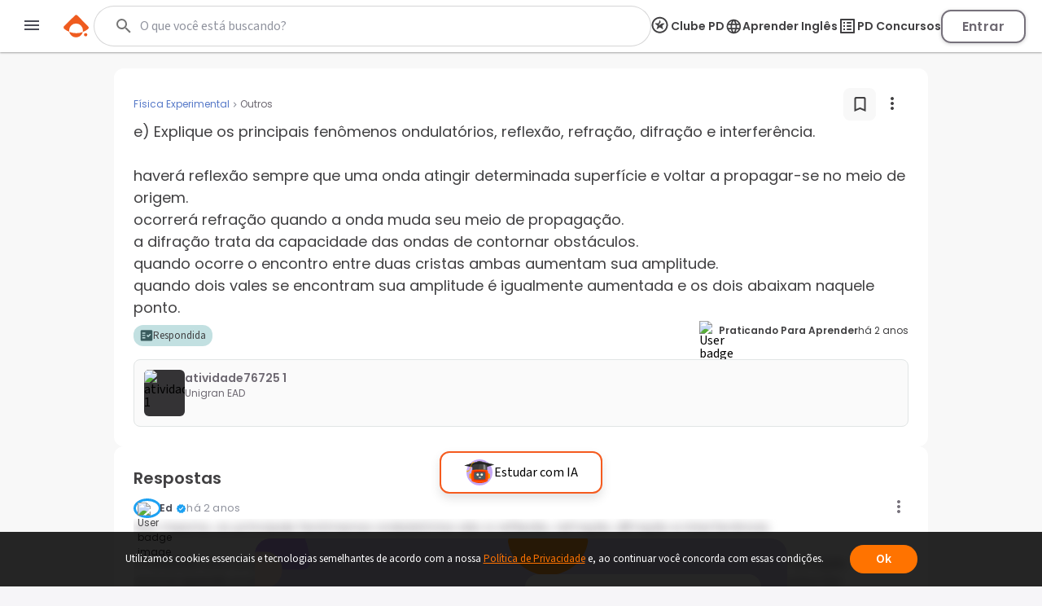

--- FILE ---
content_type: text/html; charset=utf-8
request_url: https://www.passeidireto.com/pergunta/130725906/e-explique-os-principais-fenomenos-ondulatorios-reflexao-refracao-difracao-e-int
body_size: 115337
content:
<!DOCTYPE html><html lang="pt"><head><link rel="preload" href="https://resources.passeidireto.com/editorquill/GlobalEditorQuillCss.css" as="style"/><link rel="preload" href="https://resources.passeidireto.com/editorquill/EditorQuill.css" as="style"/><link rel="preload" href="https://resources.passeidireto.com/editorquill/Katex.css" as="style"/><meta charSet="utf-8"/><title>Grátis: e) Explique os principais fenômenos ondulatórios, reflexão, refração, difração e interferência.

haverá reflexão sempre que uma onda atingir determ... – Questões Respondidas</title><meta name="viewport" content="width=device-width, initial-scale=1"/><meta name="description" content="Conheça a resposta para e) Explique os principais fenômenos ondulatórios,. Resp.: Isso mesmo, os principais fenômenos ondulatórios s. Confira a melhor resposta"/><meta name="robots" content="noindex,noarchive"/><meta name="author" content="Passei Direto"/><link rel="canonical" href="https://www.passeidireto.com/pergunta/130725906/e-explique-os-principais-fenomenos-ondulatorios-reflexao-refracao-difracao-e-int"/><meta property="og:title" content="Grátis: e) Explique os principais fenômenos ondulatórios, reflexão, refração, difração e interferência.

haverá reflexão sempre que uma onda atingir determ... – Questões Respondidas"/><meta property="og:description" content="Pergunta e) Explique os principais fenômenos ondulatórios, reflexão, refração, difração e interferência.

haverá reflexão sempre que uma onda atingir determ... enviada por Praticando Para Aprender para Outros na disciplina de Física Experimental"/><meta property="og:image" content="https://img.passeidireto.com/logo_pd_square.png"/><meta property="og:url" content="https://www.passeidireto.com/pergunta/130725906/e-explique-os-principais-fenomenos-ondulatorios-reflexao-refracao-difracao-e-int"/><meta property="og:site_name" content="Passei Direto"/><meta property="og:type" content="article"/><script type="application/ld+json">{
 "@context": "https://schema.org",
 "@type": "QAPage",
 "name": "e) Explique os principais fenômenos ondulatórios, reflexão, refração, difração e interferência.haverá reflexão sempre que uma onda atingir determinada superfície e voltar a propagar-se no meio de origem.ocorrerá refração quando a onda muda seu meio de propagação.a difração trata da capacidade das ondas de contornar obstáculos.quando ocorre o encontro entre duas cristas ambas aumentam sua amplitude.quando dois vales se encontram sua amplitude é igualmente aumentada e os dois abaixam naquele ponto.",
 "description": "e) Explique os principais fenômenos ondulatórios, reflexão, refração, difração e interferência.\n\nhaverá reflexão sempre que uma onda atingir determ...",
 "mainEntity": {
  "@type": "Question",
  "name": "e) Explique os principais fenômenos ondulatórios, reflexão, refração, difração e interferência.haverá reflexão sempre que uma onda atingir determinada superfície e voltar a propagar-se no meio de origem.ocorrerá refração quando a onda muda seu meio de propagação.a difração trata da capacidade das ondas de contornar obstáculos.quando ocorre o encontro entre duas cristas ambas aumentam sua amplitude.quando dois vales se encontram sua amplitude é igualmente aumentada e os dois abaixam naquele ponto.",
  "text": "e) Explique os principais fenômenos ondulatórios, reflexão, refração, difração e interferência.\n\nhaverá reflexão sempre que uma onda atingir determ...",
  "url": "https://www.passeidireto.com/pergunta/130725906/e-explique-os-principais-fenomenos-ondulatorios-reflexao-refracao-difracao-e-int",
  "upvoteCount": 0,
  "dateCreated": "2023-11-24T21:40:23.577Z",
  "author": {
   "@type": "Person",
   "name": "Praticando Para Aprender",
   "url": "https://www.passeidireto.com/perfil/954842-perguntasgenericas-praticando"
  },
  "suggestedAnswer": [
   {
    "@type": "Answer",
    "text": "Isso mesmo, os principais fenômenos ondulatórios são a reflexão, refração, difração e interferência. \n\nA reflexão ocorre quando uma onda atinge uma superfície e volta a se propagar no meio de origem. A refração ocorre quando a onda muda seu meio de propagação. A difração trata da capacidade das ondas de contornar obstáculos. \n\nJá a interferência ocorre quando duas ondas se encontram e se somam, podendo resultar em um aumento ou diminuição da amplitude da onda resultante, dependendo da fase em que se encontram. Quando duas cristas se encontram, ambas aumentam sua amplitude, enquanto quando dois vales se encontram, sua amplitude é igualmente aumentada e os dois abaixam naquele ponto.",
    "dateCreated": "2023-11-24T21:40:28.000Z",
    "upvoteCount": 0,
    "author": {
     "@type": "Person",
     "name": "Ed",
     "url": "https://www.passeidireto.com/perfil/ed-inteligencia-artificial-do-passei-direto"
    }
   }
  ],
  "answerCount": 1
 },
 "isAccessibleForFree": "False",
 "hasPart": {
  "@type": "WebPageElement",
  "isAccessibleForFree": "False",
  "cssSelector": ".answer-paywall-container"
 }
}</script><link href="/nextjs/1.367.492/_next/static/images/favicon-57-opt.png" rel="icon" sizes="57x57"/><link href="/nextjs/1.367.492/_next/static/images/favicon-76-opt.png" rel="icon" sizes="76x76"/><link href="/nextjs/1.367.492/_next/static/images/favicon-96-opt.png" rel="icon" sizes="96x96"/><link href="/nextjs/1.367.492/_next/static/images/favicon-128-opt.png" rel="icon" sizes="128x128"/><link href="/nextjs/1.367.492/_next/static/images/favicon-180-opt.png" rel="shortcut icon" sizes="180x180"/><link href="/nextjs/1.367.492/_next/static/images/favicon-180-opt.png" rel="apple-touch-icon" sizes="180x180"/><meta name="next-head-count" content="23"/><link rel="preconnect" href="https://resources.passeidireto.com" crossorigin="anonymous"/><link rel="manifest" href="/manifest.json"/><link data-next-font="size-adjust" rel="preconnect" href="/" crossorigin="anonymous"/><script type="speculationrules" data-testid="speculation-files" data-nscript="beforeInteractive">{"prerender":[{"where":{"href_matches":"/arquivo/*"},"eagerness":"moderate"},{"where":{"href_matches":"/pergunta/*"},"eagerness":"moderate"},{"where":{"href_matches":"/video/*"},"eagerness":"moderate"},{"where":{"href_matches":"/perfil/*"},"eagerness":"moderate"},{"where":{"href_matches":"/disciplina/*"},"eagerness":"moderate"},{"where":{"href_matches":"/lista/*"},"eagerness":"moderate"},{"where":{"href_matches":"/perguntas-respostas"},"eagerness":"moderate"},{"where":{"href_matches":"/enviar-material"},"eagerness":"moderate"},{"where":{"href_matches":"/pd-capacita"},"eagerness":"moderate"},{"where":{"href_matches":"/"},"eagerness":"moderate"}]}</script><link rel="preload" href="/nextjs/1.367.492/_next/static/css/70ff302a10ec2ba4.css" as="style"/><link rel="stylesheet" href="/nextjs/1.367.492/_next/static/css/70ff302a10ec2ba4.css" data-n-g=""/><link rel="preload" href="/nextjs/1.367.492/_next/static/css/a23dc3c6d79d6fc8.css" as="style"/><link rel="stylesheet" href="/nextjs/1.367.492/_next/static/css/a23dc3c6d79d6fc8.css" data-n-p=""/><link rel="preload" href="/nextjs/1.367.492/_next/static/css/306c249ecba94851.css" as="style"/><link rel="stylesheet" href="/nextjs/1.367.492/_next/static/css/306c249ecba94851.css" data-n-p=""/><link rel="preload" href="/nextjs/1.367.492/_next/static/css/900dd07e1971f1b6.css" as="style"/><link rel="stylesheet" href="/nextjs/1.367.492/_next/static/css/900dd07e1971f1b6.css" data-n-p=""/><link rel="preload" href="/nextjs/1.367.492/_next/static/css/4062200893e1a984.css" as="style"/><link rel="stylesheet" href="/nextjs/1.367.492/_next/static/css/4062200893e1a984.css" data-n-p=""/><link rel="preload" href="/nextjs/1.367.492/_next/static/css/e6aa4f83a8e66feb.css" as="style"/><link rel="stylesheet" href="/nextjs/1.367.492/_next/static/css/e6aa4f83a8e66feb.css" data-n-p=""/><noscript data-n-css=""></noscript><script defer="" nomodule="" src="/nextjs/1.367.492/_next/static/chunks/polyfills-42372ed130431b0a.js"></script><script src="/nextjs/1.367.492/_next/static/chunks/webpack-88a23f9b914f2c13.js" defer=""></script><script src="/nextjs/1.367.492/_next/static/chunks/framework-e9dc70a80569198b.js" defer=""></script><script src="/nextjs/1.367.492/_next/static/chunks/main-e7e3d7dcb528592f.js" defer=""></script><script src="/nextjs/1.367.492/_next/static/chunks/pages/_app-163f3e34db721e8e.js" defer=""></script><script src="/nextjs/1.367.492/_next/static/chunks/6200-a169ea9d01b834b1.js" defer=""></script><script src="/nextjs/1.367.492/_next/static/chunks/7204-5d48b3d595e2591a.js" defer=""></script><script src="/nextjs/1.367.492/_next/static/chunks/1106-3cd3e5435e01dab5.js" defer=""></script><script src="/nextjs/1.367.492/_next/static/chunks/1963-6655dba334fdbafc.js" defer=""></script><script src="/nextjs/1.367.492/_next/static/chunks/2175-c681de7806a69fb2.js" defer=""></script><script src="/nextjs/1.367.492/_next/static/chunks/3346-d1338a4834117066.js" defer=""></script><script src="/nextjs/1.367.492/_next/static/chunks/6802-f7177a4937ff8ec7.js" defer=""></script><script src="/nextjs/1.367.492/_next/static/chunks/3560-6de27bbacf99477b.js" defer=""></script><script src="/nextjs/1.367.492/_next/static/chunks/4739-56e66d34dfbbf531.js" defer=""></script><script src="/nextjs/1.367.492/_next/static/chunks/5418-41796280eba45bee.js" defer=""></script><script src="/nextjs/1.367.492/_next/static/chunks/6786-3fd1715dd3082eb2.js" defer=""></script><script src="/nextjs/1.367.492/_next/static/chunks/9283-d9490335b8eea486.js" defer=""></script><script src="/nextjs/1.367.492/_next/static/chunks/6424-a254a5f513280933.js" defer=""></script><script src="/nextjs/1.367.492/_next/static/chunks/9293-ebcd0dbb6f19f536.js" defer=""></script><script src="/nextjs/1.367.492/_next/static/chunks/131-acac2eed35f83e9d.js" defer=""></script><script src="/nextjs/1.367.492/_next/static/chunks/1247-4fb0079d5d7d7dfc.js" defer=""></script><script src="/nextjs/1.367.492/_next/static/chunks/pages/pergunta/%5Bid%5D/%5Balias%5D-44faa670b1fdf2ec.js" defer=""></script><script src="/nextjs/1.367.492/_next/static/CQhQhUdOp1EJhArAKJ-cQ/_buildManifest.js" defer=""></script><script src="/nextjs/1.367.492/_next/static/CQhQhUdOp1EJhArAKJ-cQ/_ssgManifest.js" defer=""></script><style id="__jsx-2858182966">.UserBadge_user-badge-image-box__rEvaW.jsx-2858182966{width:24px;height:24px}</style></head><body class="PD-SSR"><div id="__next"><link data-testid="quill-css-resource" href="https://resources.passeidireto.com/editorquill/GlobalEditorQuillCss.css" rel="stylesheet"/><div class="Layout_layout__ROhqg QuestionPageContent_layout__xip_7"><header class="Header_new-variant__tCkZb Header_header__2e2Dy"><div class="Header_header-content__lVHB4"><section><button class="Header_sidebar-button__oZZge"><svg role="img" aria-label="barra de navegação" class="NavbarIcon_pd-navbar-icon__Qt1Gv" width="24" height="24" viewBox="0 0 24 24" xmlns="http://www.w3.org/2000/svg"><path fill-rule="evenodd" clip-rule="evenodd" d="M3 18H21V16H3V18ZM3 13H21V11H3V13ZM3 6V8H21V6H3Z"></path></svg></button></section><section class="Header_pd-logo__U4BjA"><a href="/"><div class="PDLogo_container__vs0DV PDLogo_isGlobalNavigation__w2LMZ"><svg xmlns="http://www.w3.org/2000/svg" width="32" height="28" fill="none"><title>Logo Passei Direto</title><path fill="#EF5B1F" d="M30.164 14.344 17.258 1.133a2.318 2.318 0 0 0-3.27-.038L.775 14c-.992.967-.91 2.596.16 3.474a23.162 23.162 0 0 0 6.179 3.609 8.409 8.409 0 0 1-.191-1.846 8.48 8.48 0 0 1 8.584-8.38 8.48 8.48 0 0 1 8.381 8.584 8.318 8.318 0 0 1-.235 1.839 23.118 23.118 0 0 0 6.262-3.462 2.337 2.337 0 0 0 .241-3.468l.007-.006Z"></path><path fill="#EF5B1F" d="M7.12 21.076c.796 3.806 4.144 6.688 8.19 6.74 4.054.044 7.46-2.756 8.35-6.543a23.29 23.29 0 0 1-16.54-.197ZM27.243 22.616c1.113.013 2.01.93 1.998 2.043a2.023 2.023 0 0 1-2.043 1.998 2.023 2.023 0 0 1-1.998-2.042 2.023 2.023 0 0 1 2.043-1.999Z"></path></svg><svg class="PDLogo_text__spqy3" xmlns="http://www.w3.org/2000/svg" width="163" height="24" fill="none" data-testid="logo-passei-direto"><g fill="#EF5B1F" clip-path="url(#a)"><path d="M80.072 3.43a1.339 1.339 0 0 1-.417-1.005c0-.404.139-.732.423-1.004a1.443 1.443 0 0 1 1.054-.398c.424.006.771.133 1.055.404.278.272.417.6.417 1.005 0 .404-.139.732-.423 1.004a1.444 1.444 0 0 1-1.055.398c-.423-.007-.77-.133-1.055-.405ZM80.159 5.372l-.02 14.412 1.87.003.02-14.413-1.87-.002ZM4.352 5.394c1.004-.65 2.204-.973 3.587-.967 1.314 0 2.501.31 3.556.922 1.055.613 1.882 1.485 2.476 2.615.593 1.13.89 2.438.89 3.935 0 1.497-.303 2.81-.897 3.947-.6 1.137-1.427 2.015-2.482 2.634-1.06.619-2.248.928-3.562.928-1.37 0-2.558-.328-3.575-.979-1.01-.65-1.75-1.465-2.21-2.444l-.013 7.522H.284L.31 4.623c1.017 0 1.838.827 1.838 1.844v1.358c.461-.979 1.194-1.787 2.205-2.438v.007Zm7.913 3.366c-.467-.878-1.111-1.554-1.932-2.015-.815-.46-1.744-.695-2.773-.695-1.03 0-1.907.24-2.735.714-.827.48-1.484 1.162-1.964 2.053-.48.89-.72 1.92-.726 3.095 0 1.174.24 2.204.713 3.094.48.89 1.131 1.573 1.958 2.053.828.48 1.737.72 2.735.726.998.007 1.958-.233 2.773-.7.82-.468 1.465-1.157 1.939-2.053.473-.897.707-1.94.713-3.133.007-1.194-.233-2.255-.7-3.133V8.76ZM18.398 8.533c.6-1.13 1.427-1.996 2.482-2.609 1.061-.612 2.255-.916 3.587-.916 1.333 0 2.584.322 3.588.967 1.004.644 1.724 1.459 2.172 2.457V7.099c0-1.03.84-1.863 1.87-1.863l-.02 14.558h-1.869v-3.228c-.46.998-1.2 1.82-2.204 2.463-1.004.651-2.204.973-3.587.967-1.314 0-2.501-.316-3.556-.941-1.055-.625-1.882-1.503-2.476-2.647-.593-1.136-.89-2.456-.89-3.947 0-1.49.303-2.804.897-3.935l.006.007Zm11.11.884c-.48-.89-1.131-1.573-1.959-2.053a5.414 5.414 0 0 0-2.734-.726c-.998-.006-1.958.227-2.773.688-.82.461-1.465 1.13-1.939 2.009-.474.878-.707 1.926-.713 3.132-.007 1.207.233 2.236.7 3.133.468.897 1.112 1.585 1.933 2.053.815.473 1.743.707 2.773.707.998 0 1.907-.24 2.735-.714.827-.48 1.484-1.162 1.964-2.052.48-.89.72-1.92.726-3.095.006-1.175-.24-2.204-.714-3.095v.013ZM37.263 18.827c-1.055-.777-1.648-1.831-1.768-3.164h1.92c.088.821.473 1.484 1.156 1.99.682.505 1.604.764 2.76.764 1.01 0 1.806-.24 2.387-.714.58-.48.865-1.073.871-1.787 0-.5-.157-.91-.48-1.226a3.554 3.554 0 0 0-1.212-.764c-.486-.19-1.15-.385-1.983-.6-1.087-.284-1.965-.568-2.64-.859a4.444 4.444 0 0 1-1.718-1.27c-.468-.561-.708-1.313-.701-2.254 0-.714.215-1.37.644-1.97.43-.607 1.03-1.08 1.813-1.44.783-.354 1.673-.53 2.665-.53 1.566 0 2.823.397 3.783 1.193.96.79 1.472 1.882 1.541 3.271h-1.87c-.05-.852-.385-1.547-.997-2.071-.613-.524-1.453-.79-2.52-.79-.941 0-1.706.221-2.293.663-.587.443-.884.992-.884 1.655 0 .569.17 1.036.518 1.402.347.367.777.65 1.294.853.518.208 1.207.436 2.078.682 1.049.284 1.883.562 2.508.827a4.31 4.31 0 0 1 1.598 1.175c.442.518.675 1.2.688 2.053 0 .783-.215 1.478-.644 2.09-.43.613-1.023 1.1-1.788 1.453-.764.354-1.642.53-2.64.53-1.673 0-3.037-.391-4.092-1.168l.006.006ZM50.867 18.827c-1.054-.777-1.648-1.831-1.768-3.164h1.92c.088.821.474 1.484 1.156 1.99.682.505 1.604.764 2.76.764 1.01 0 1.806-.24 2.387-.714.581-.48.865-1.073.872-1.787 0-.5-.158-.91-.48-1.226a3.554 3.554 0 0 0-1.213-.764c-.486-.19-1.15-.385-1.983-.6-1.086-.284-1.964-.568-2.64-.859a4.444 4.444 0 0 1-1.718-1.27c-.467-.561-.707-1.313-.701-2.254 0-.714.215-1.37.644-1.97.43-.607 1.03-1.08 1.813-1.44.783-.354 1.674-.53 2.665-.53 1.566 0 2.823.397 3.783 1.193.96.79 1.472 1.882 1.541 3.271h-1.87c-.05-.852-.384-1.547-.997-2.071-.613-.524-1.453-.79-2.52-.79-.941 0-1.705.221-2.293.663-.587.443-.884.992-.884 1.655 0 .569.17 1.036.518 1.402.347.367.777.65 1.295.853.518.208 1.206.436 2.078.682 1.048.284 1.882.562 2.507.827a4.31 4.31 0 0 1 1.598 1.175c.442.518.676 1.2.688 2.053 0 .783-.215 1.478-.644 2.09-.43.613-1.023 1.1-1.787 1.453-.764.354-1.642.53-2.64.53-1.674 0-3.038-.391-4.093-1.168l.006.006ZM76.674 13.232l-12.082-.02c.05 1.106.315 2.047.795 2.83a4.715 4.715 0 0 0 1.889 1.775c.783.398 1.636.6 2.558.606 1.206 0 2.23-.29 3.056-.878a4.129 4.129 0 0 0 1.643-2.368h1.97a6.158 6.158 0 0 1-2.286 3.48c-1.169.897-2.627 1.345-4.39 1.339-1.37 0-2.595-.31-3.675-.922-1.087-.613-1.933-1.485-2.546-2.615-.612-1.13-.916-2.45-.916-3.96 0-1.51.304-2.836.91-3.973.606-1.137 1.453-2.008 2.539-2.608 1.086-.6 2.318-.903 3.707-.903 1.39 0 2.602.303 3.638.91a6.224 6.224 0 0 1 2.394 2.443c.556 1.024.84 2.16.834 3.398 0 .638-.02 1.13-.057 1.466h.019Zm-2.489-4.295a4.418 4.418 0 0 0-1.85-1.737 5.639 5.639 0 0 0-2.558-.587c-1.39 0-2.57.442-3.55 1.326-.979.89-1.522 2.141-1.63 3.758l10.239.013c.019-1.087-.196-2.009-.65-2.773ZM104.595 3.31a1.705 1.705 0 0 1-.531-1.276c0-.506.177-.935.537-1.276.354-.341.802-.512 1.345-.512.543 0 .985.17 1.339.512.354.34.537.77.531 1.276-.007.505-.177.934-.537 1.275-.36.341-.802.512-1.346.512-.543 0-.985-.17-1.338-.512ZM104.055 5.187l-.021 14.596 3.732.005.022-14.596-3.733-.005ZM117.069 5.47c.777-.443 1.662-.664 2.653-.664v3.922h-.991c-1.175 0-2.059.272-2.653.821-.594.55-.897 1.51-.897 2.88l-.013 7.358h-3.732l.019-14.779h3.732v2.3a5.248 5.248 0 0 1 1.882-1.839ZM151.257 19.061a6.703 6.703 0 0 1-2.634-2.64c-.638-1.137-.954-2.45-.954-3.935 0-1.484.329-2.798.992-3.934a6.827 6.827 0 0 1 2.691-2.634c1.136-.62 2.406-.929 3.802-.929 1.395 0 2.665.316 3.802.935a6.829 6.829 0 0 1 2.684 2.64c.657 1.137.979 2.45.979 3.935 0 1.484-.341 2.798-1.017 3.935a7.008 7.008 0 0 1-2.728 2.633c-1.143.62-2.426.929-3.847.929-1.402 0-2.659-.316-3.776-.935h.006Zm5.659-2.747c.587-.322 1.055-.809 1.402-1.453s.524-1.434.53-2.362c0-1.383-.36-2.444-1.086-3.19-.726-.745-1.61-1.117-2.659-1.117-1.048 0-1.926.366-2.64 1.111-.707.745-1.067 1.806-1.067 3.183 0 1.377.341 2.444 1.029 3.19.689.745 1.56 1.118 2.609 1.118.663 0 1.288-.158 1.875-.48h.007ZM96.606 1.497v5.545c-.524-.695-1.212-1.25-2.084-1.667a6.298 6.298 0 0 0-2.747-.632c-1.263 0-2.413.31-3.442.928-1.03.62-1.845 1.51-2.445 2.666-.6 1.156-.896 2.476-.896 3.972 0 1.51.296 2.849.89 4.017.594 1.169 1.408 2.072 2.438 2.71 1.03.644 2.166.96 3.41.966 1.1 0 2.072-.221 2.906-.663.834-.442 1.484-1.03 1.951-1.756.057-.088.127-.215.203-.36a3.79 3.79 0 0 0 3.581 2.577v-4.554l.025-13.737h-3.79v-.012Zm-.524 13.212a3.764 3.764 0 0 1-1.44 1.49 3.853 3.853 0 0 1-1.945.519 3.586 3.586 0 0 1-1.907-.537c-.594-.354-1.074-.865-1.44-1.535-.367-.67-.544-1.446-.544-2.337 0-.89.184-1.654.55-2.305.366-.65.84-1.143 1.427-1.478a3.808 3.808 0 0 1 1.92-.505c.695 0 1.34.177 1.945.524.607.348 1.08.846 1.44 1.497.285.518.449 1.124.506 1.806v1.055c-.057.682-.228 1.288-.512 1.806ZM135.973 12.568c0-4.017-2.602-8.084-7.598-8.09-4.339 0-7.611 3.353-7.617 7.806 0 4.636 3.29 7.996 7.831 8.002 4.251 0 6.512-2.911 6.992-4.882l.032-.139-2.83-.316-.082-.012-.038.075c-.284.531-1.434 2.274-4.036 2.268-2.602-.006-4.389-1.541-4.541-3.846l11.887.012v-.89.012Zm-7.605-5.097c2.59 0 4.074 1.782 4.238 3.575l-8.52-.012c.19-2.078 1.965-3.569 4.282-3.563ZM143.179 9.152v6.056c-.006.5.114.86.354 1.087.24.22.644.334 1.219.334h1.736v3.158h-2.355c-3.158-.006-4.731-1.54-4.731-4.61V9.145h-1.756V6.07h1.769V.903h3.777V6.07h3.309v3.076h-3.322v.007Z"></path></g><defs><clipPath id="a"><path fill="#fff" d="M0 0h162.947v24H0z"></path></clipPath></defs></svg></div></a></section><section data-testid="header-slot" class="Header_slot__ljjxx"><div class="SearchBox_search-box-container__g5D4i" data-testid="desktop-search"><div class="SearchBox_pd-search-box__SQ54i"><div data-testid="search-content-list" class="SearchBox_search-content-list__xfkGG"></div><form class="SearchBox_search-box-form__vtaQI" action="#" data-testid="search-form"><input class="SearchBox_search-box-input__3WjOr" type="search" aria-label="Buscar" name="search" autoComplete="off" value=""/><svg class="SearchBox_search-icon__a7I2c SearchIcon_pd-search-icon__oczOC" width="32" height="32" viewBox="0 0 24 24" data-testid="pd-search-icon"><title>Buscar</title><path d="M9.5,3A6.5,6.5 0 0,1 16,9.5C16,11.11 15.41,12.59 14.44,13.73L14.71,14H15.5L20.5,19L19,20.5L14,15.5V14.71L13.73,14.44C12.59,15.41 11.11,16 9.5,16A6.5,6.5 0 0,1 3,9.5A6.5,6.5 0 0,1 9.5,3M9.5,5C7,5 5,7 5,9.5C5,12 7,14 9.5,14C12,14 14,12 14,9.5C14,7 12,5 9.5,5Z"></path></svg></form></div></div><button class="SearchBox_search-box-button__Vomvz" data-testid="mobile-search-button"><svg class="SearchBox_search-icon-mobile__jvbnh SearchIcon_pd-search-icon__oczOC" width="32" height="32" viewBox="0 0 24 24" data-testid="pd-search-icon"><title>Buscar</title><path d="M9.5,3A6.5,6.5 0 0,1 16,9.5C16,11.11 15.41,12.59 14.44,13.73L14.71,14H15.5L20.5,19L19,20.5L14,15.5V14.71L13.73,14.44C12.59,15.41 11.11,16 9.5,16A6.5,6.5 0 0,1 3,9.5A6.5,6.5 0 0,1 9.5,3M9.5,5C7,5 5,7 5,9.5C5,12 7,14 9.5,14C12,14 14,12 14,9.5C14,7 12,5 9.5,5Z"></path></svg></button></section><section class="Header_right-side__jrzsi"><div class="Header_show-only-desktop__j6RNc Tooltip_tooltip-wrapper__aPHnm" role="tooltip" data-testid="pd-tooltip"><button class="PagesHeaderButton_button__rZojZ" data-testid="pd-clube-pd"><svg xmlns="http://www.w3.org/2000/svg" role="img" width="24" height="24" fill="none" data-testid="pd-club-pd-icon"><g fill="#87828B" stroke-width="0"><path d="m16.539 8.75-.092-.11-2.75-.022c-2.651.866-4.39 3.03-4.39 3.03.18-1.635 1.308-3.296 2.365-4.524l-.947-2.414c-.092-.078-.207-.065-.282.027L8.947 8.59c-.532.118-4.139-.097-4.328.072-.044.039-.082.155-.067.215.041.157 1.612 1.372 1.868 1.587.48.402.96.808 1.418 1.235L6.6 15.892c.005.11.111.184.217.173l3.761-2.49c.09-.009.242.11.325.159 1.077.649 2.248 1.72 3.33 2.271.27.14.449.122.394-.241l-1.27-4.067L16.54 8.93v-.18Z"></path><path d="M18.625 10.75a8.125 8.125 0 1 0-8.125 8.125v1.875c-5.523 0-10-4.477-10-10s4.477-10 10-10 10 4.477 10 10-4.477 10-10 10v-1.875a8.125 8.125 0 0 0 8.125-8.125Z"></path></g></svg><span>Clube PD</span></button></div><div class="Header_pd-english-button__hJ16X Header_show-only-desktop__j6RNc"><div class="Header_show-only-desktop__j6RNc Tooltip_tooltip-wrapper__aPHnm" role="tooltip" data-testid="pd-tooltip"><button class="PagesHeaderButton_button__rZojZ" data-testid="pd-pd-ingles"><svg width="22" height="21" viewBox="0 0 22 21" fill="#DFD3F2" xmlns="http://www.w3.org/2000/svg" data-test-id="pd-english-icon"><g clip-path="url(#clip0_30_7113)"><path d="M11.3422 1.75049C16.1722 1.75049 20.0835 5.67049 20.0835 10.5005C20.0835 15.3305 16.1722 19.2505 11.3422 19.2505C6.50349 19.2505 2.58349 15.3305 2.58349 10.5005C2.58349 5.67049 6.50349 1.75049 11.3422 1.75049ZM5.27849 7.00049H7.85974C8.13974 5.90674 8.54224 4.85674 9.06724 3.88549C7.45724 4.43674 6.11849 5.55674 5.27849 7.00049ZM11.3335 3.53549C10.6072 4.58549 10.0385 5.74924 9.66224 7.00049H13.0047C12.6285 5.74924 12.0597 4.58549 11.3335 3.53549ZM18.106 12.2505C18.246 11.6905 18.3335 11.1042 18.3335 10.5005C18.3335 9.89674 18.246 9.31049 18.106 8.75049H15.1485C15.2185 9.32799 15.271 9.90549 15.271 10.5005C15.271 11.0955 15.2185 11.673 15.1485 12.2505H18.106ZM17.3885 14.0005H14.8072C14.5272 15.0942 14.1247 16.1442 13.5997 17.1155C15.2097 16.5642 16.5485 15.453 17.3885 14.0005ZM14.8072 7.00049H17.3885C16.5485 5.54799 15.2097 4.43674 13.5997 3.88549C14.1247 4.85674 14.5272 5.90674 14.8072 7.00049ZM11.3335 17.4655C12.0597 16.4155 12.6285 15.2517 13.0047 14.0005H9.66224C10.0385 15.2517 10.6072 16.4155 11.3335 17.4655ZM9.28599 12.2505H13.381C13.4597 11.673 13.521 11.0955 13.521 10.5005C13.521 9.90549 13.4597 9.31924 13.381 8.75049H9.28599C9.20724 9.31924 9.14599 9.90549 9.14599 10.5005C9.14599 11.0955 9.20724 11.673 9.28599 12.2505ZM9.06724 17.1155C8.54224 16.1442 8.13974 15.0942 7.85974 14.0005H5.27849C6.11849 15.4442 7.45724 16.5642 9.06724 17.1155ZM7.51849 12.2505C7.44849 11.673 7.39599 11.0955 7.39599 10.5005C7.39599 9.90549 7.44849 9.32799 7.51849 8.75049H4.56099C4.42099 9.31049 4.33349 9.89674 4.33349 10.5005C4.33349 11.1042 4.42099 11.6905 4.56099 12.2505H7.51849Z"></path></g><defs><clipPath id="clip0_30_7113"><rect width="21" height="21" fill="white" transform="matrix(-1 0 0 1 21.8335 0.000488281)"></rect></clipPath></defs></svg><span>Aprender Inglês</span></button></div></div><div class="Header_show-only-desktop__j6RNc Tooltip_tooltip-wrapper__aPHnm" role="tooltip" data-testid="pd-tooltip"><button class="PagesHeaderButton_button__rZojZ" data-testid="pd-pd-concursos"><svg data-v-9509519c="" xmlns="http://www.w3.org/2000/svg" width="24" height="24" viewBox="0 0 24 24" fill="none" data-test-id="pd-concursos-icon"><g clip-path="url(#clip0_122_1785)"><path d="M12 9H16C16.55 9 17 8.55 17 8C17 7.45 16.55 7 16 7H12C11.45 7 11 7.45 11 8C11 8.55 11.45 9 12 9ZM12 13H16C16.55 13 17 12.55 17 12C17 11.45 16.55 11 16 11H12C11.45 11 11 11.45 11 12C11 12.55 11.45 13 12 13ZM12 17H16C16.55 17 17 16.55 17 16C17 15.45 16.55 15 16 15H12C11.45 15 11 15.45 11 16C11 16.55 11.45 17 12 17ZM7 7H9V9H7V7ZM7 11H9V13H7V11ZM7 15H9V17H7V15ZM20 3H4C3.45 3 3 3.45 3 4V20C3 20.55 3.45 21 4 21H20C20.55 21 21 20.55 21 20V4C21 3.45 20.55 3 20 3ZM19 19H5V5H19V19Z" fill="#87828B"></path></g><defs><clipPath id="clip0_122_1785"><rect width="24" height="24" fill="white"></rect></clipPath></defs></svg><span>PD Concursos</span></button></div><button class="UploadButton_upload-button__D16lX Header_hide-when-desktop__MxUVx" data-testid="upload-material"><img src="/nextjs/1.367.492/_next/static/images/upload-icon-opt.svg" alt="Enviar material"/><span class="UploadButton_upload-text__rnBt3">Enviar material</span></button><button class="LoginButton_login-btn__Hv9Un Header_knowledge-journey__S9Ieo Header_button-when-GlobalNavigation__vvDMS">Entrar</button></section></div></header><div data-testid="content" class="Layout_content__Zc4_9 Layout_full-screen__5zvvB"><section class="QuestionPageContent_question-container__8foAW"><section class="QuestionHeader_question-header-container__FRQIk"><div class="QuestionHeader_question-header-title__QQjEb"><div class="QuestionHeader_local-info__4znhq"><a href="/disciplina/fisica-experimental" class="SubjectHeading_card-subject__kCBtw SubjectHeading_new-viewer__U_gOh pd-button-primary-transparent"><h4 class="SubjectHeading_card-subject-name__9HCMN">Física Experimental</h4></a><img src="/nextjs/1.367.492/_next/static/images/separator-opt.svg" width="13" height="13" alt=""/><span class="QuestionHeader_institution-text__kocWd">Outros</span></div><div class="QuestionHeader_question-header-actions__GBugH"><button class="SaveButton_save-button__vMDr_" data-testid="save-button"><span class="SaveButton_save-button-icon__tUNl4" data-testid="save-icon"><svg xmlns="http://www.w3.org/2000/svg" width="25" height="24" fill="none" data-testid="pd-unfilled-bookmark-icon"><path fill="#414042" d="M17.5 3h-10c-1.1 0-2 .9-2 2v16l7-3 7 3V5c0-1.1-.9-2-2-2Zm0 15-5-2.18-5 2.18V6c0-.55.45-1 1-1h8c.55 0 1 .45 1 1v12Z"></path></svg></span></button><div><button class="HeaderMenuButton_menu-button__TcIrY" data-testid="menu-button"><span><svg data-testid="more-vertical-icon" class="MoreVerticalIcon_pd-more-vertical-icon__new-style__j3_oi MoreVerticalIcon_pd-more-vertical-icon__new-style__menu-question__D0OW4" width="24" height="24" viewBox="0 0 24 18" xmlns="http://www.w3.org/2000/svg"><path fill-rule="evenodd" clip-rule="evenodd" d="M12 5C13.1046 5 14 4.10457 14 3C14 1.89543 13.1046 1 12 1C10.8954 1 10 1.89543 10 3C10 4.10457 10.8954 5 12 5ZM12 7C10.8954 7 10 7.89543 10 9C10 10.1046 10.8954 11 12 11C13.1046 11 14 10.1046 14 9C14 7.89543 13.1046 7 12 7ZM12 13C10.8954 13 10 13.8954 10 15C10 16.1046 10.8954 17 12 17C13.1046 17 14 16.1046 14 15C14 13.8954 13.1046 13 12 13Z"></path></svg></span></button><div class="QuestionHeader_dropdown-menu__BBDW5"></div></div></div></div><div class="QuestionHeader_question-header-name__TiDJG">e) Explique os principais fenômenos ondulatórios, reflexão, refração, difração e interferência.<br /><br />haverá reflexão sempre que uma onda atingir determinada superfície e voltar a propagar-se no meio de origem.<br />ocorrerá refração quando a onda muda seu meio de propagação.<br />a difração trata da capacidade das ondas de contornar obstáculos.<br />quando ocorre o encontro entre duas cristas ambas aumentam sua amplitude.<br />quando dois vales se encontram sua amplitude é igualmente aumentada e os dois abaixam naquele ponto.<br /></div><a href="/perfil/954842-perguntasgenericas-praticando" class="QuestionHeader_collapsed-infobar-author__dmJ99 MaterialInfobarAuthor_infobar-author__VxDcG" data-testid="infobar-author"><div class="MaterialInfobarAuthor_author-wrapper__61_Js"><img src="https://images.passeidireto.com/user_picture/124695270/picture/74833482-ec16-4750-8191-b1dea1e89df5/picture.small" alt="User badge image" class="MaterialInfobarAuthor_author-image__9rn9y Image_pd-image__ckcpS" width="24" height="24"/><div class="MaterialInfobarAuthor_author-name__e8_4t"><span>Praticando Para Aprender</span></div></div><p class="MaterialInfobarAuthor_upload-date__JTR5E"><span class="MaterialInfobarAuthor_time-text__PNQsi"> há 2 anos</span></p></a><div class="QuestionHeader_question-header-last-row__ZWqg3"><section class="QuestionTags_tags-container__qbxXN"><div class=""><div class="Tooltip_tooltip-wrapper__aPHnm" role="tooltip" data-testid="pd-tooltip"><div class="Tag_tags-content__GlFWN QuestionTags_tags-question__UmbNH"><svg xmlns="http://www.w3.org/2000/svg" width="21" height="19" viewBox="0 0 21 19" fill="none" data-testid="question-resolved-icon"><path fill="#323232" fill-rule="evenodd" d="M18.5.3477h-16c-1.1 0-2 .9-2 2v14c0 1.1.9 2 2 2h16c1.1 0 2-.9 2-2v-14c0-1.1-.9-2-2-2Zm-10 14h-5v-2h5v2Zm0-4h-5v-2h5v2Zm0-4h-5v-2h5v2Zm4.82 6-2.82-2.84 1.41-1.41 1.41 1.42 3.17-3.17 1.42 1.42-4.59 4.58Z" clip-rule="evenodd"></path></svg><p>Respondida</p></div></div></div></section><a href="/perfil/954842-perguntasgenericas-praticando" class="QuestionHeader_infobar-author__0gm2o MaterialInfobarAuthor_infobar-author__VxDcG" data-testid="infobar-author"><div class="MaterialInfobarAuthor_author-wrapper__61_Js"><img src="https://images.passeidireto.com/user_picture/124695270/picture/74833482-ec16-4750-8191-b1dea1e89df5/picture.small" alt="User badge image" class="MaterialInfobarAuthor_author-image__9rn9y Image_pd-image__ckcpS" width="24" height="24"/><div class="MaterialInfobarAuthor_author-name__e8_4t"><span>Praticando Para Aprender</span></div></div><p class="MaterialInfobarAuthor_upload-date__JTR5E"><span class="MaterialInfobarAuthor_time-text__PNQsi"> há 2 anos</span></p></a></div><div data-testid="extracted-material-container" class="QuestionHeader_extracted-material-container__nQ2XH"><div class="ExtractedMaterialCard_extracted-material-content__o3m78"><div data-testid="recommendation-card-base-container" class="RecommendationCardBase_recommendation-card-base-container__rkR36 ExtractedMaterialCard_extracted-material-card__VQ8QI"><a href="/arquivo/130725847/atividade-76725-1" class="RecommendationCardBase_thumbnail-container__XbS9Q"><div class="RecommendationCardBase_thumbnail__TdhiO"><div class="RecommendationFileThumbnail_material-thumbnail__UfNhP"><img src="https://files.passeidireto.com/Thumbnail/ea1c9162-61c8-4ba4-9589-0ad20b50f00d/105/1.jpg" alt="atividade76725 1" class="RecommendationFileThumbnail_thumbnail-image__QLlUK Image_pd-image__ckcpS" width="100" height="100" loading="lazy" data-testid="material-recommendation-thumbnail"/></div></div><div class="RecommendationCardBase_overlay__dEcr4"><div class="RecommendationFileThumbnail_material-thumbnail__UfNhP" data-testid="material-overlay"><span class="RecommendationFileThumbnail_material-page-count__5L0qN">18 pág.</span></div></div></a><div class="RecommendationCardBase_content__jIdwM ExtractedMaterialCard_extracted-material-card-content__p8L8h"><div class="ExtractedMaterialCard_extracted-material-card__VQ8QI RecommendationCardBase_content-title__aQmVe"><a href="/arquivo/130725847/atividade-76725-1" class=""><h3>atividade76725 1</h3></a></div><div class="RecommendationCardBase_content-description__M0rRU"><p data-testid="institution-name">Unigran EAD</p></div></div></div></div></div></section><div class="SectionAd_container__mJiOu QuestionPageContent_question-ads__2sBc_" style="--miniSize:130px;--smallSize:130px;--mediumSize:130px;--largeSize:90px" data-testid="section-ad"></div><section class="Answers_answers-container__6d_87"><h2 class="Answers_answers-title__qN0Fu">Respostas</h2><div class=""><section class=""><div class="undefined"><div><div data-testid="answer-card" class="AnswerCard_answer-card__EldU8 AnswerCard_isRestricted__EDR5j"><section class="AnswerCard_answer-info__Yo_rz"><a href="/perfil/ed-inteligencia-artificial-do-passei-direto" class="UserBadge_user-badge__BEeKk AnswerCard_answer-user-image__g7vP3"><div class="jsx-2858182966 UserBadge_user-badge-image-box__rEvaW test-file-user-image"><img src="https://images.passeidireto.com/user_picture/120140583/picture/0dbdf013-99ff-4746-a57a-c493ae7e9a77/picture.small" alt="User badge image" class="UserBadge_user-badge-image__nRGes UserBadge_verified-user__p7JXO Image_pd-image__ckcpS" width="24" height="24"/></div><section class="jsx-2858182966 UserBadge_user-badge-name-info__v20ok"><p class="jsx-2858182966 UserBadge_user-badge-name__0O8v6 AnswerCard_answer-user-name__W8Ef2 pd-smooth-transition pd-caption test-file-user-name"><span class="jsx-2858182966">Ed</span> <img src="/nextjs/1.367.492/_next/static/images/verified-icon-opt.svg" alt="Verified user icon" class="VerifiedIcon_verified-icon__L35x0 UserBadge_verified-user-image__oHO41" width="13" height="13"/></p><p class="jsx-2858182966 pd-caption text-after-name">há 2 anos</p></section></a><div class="InfobarMenu_infobar-report-button__579ol"><button class="ReportButton_report-button__hfjVl" data-testid="report-button"><img src="/nextjs/1.367.492/_next/static/images/flag-outline-opt.svg" alt="" width="24" height="24"/><span>Reportar</span></button></div><div class="InfobarMenu_infobar-report-menu__nM6Tg" data-testid="infobar-menu"><button id="toolbar-menu-button-ACtPAzeLAVIoBg74nmA3G" data-testid="menu-button"><svg data-testid="more-vertical-icon" class="MoreVerticalIcon_pd-more-vertical-icon__new-style__j3_oi" width="24" height="24" viewBox="0 0 24 18" xmlns="http://www.w3.org/2000/svg"><path fill-rule="evenodd" clip-rule="evenodd" d="M12 5C13.1046 5 14 4.10457 14 3C14 1.89543 13.1046 1 12 1C10.8954 1 10 1.89543 10 3C10 4.10457 10.8954 5 12 5ZM12 7C10.8954 7 10 7.89543 10 9C10 10.1046 10.8954 11 12 11C13.1046 11 14 10.1046 14 9C14 7.89543 13.1046 7 12 7ZM12 13C10.8954 13 10 13.8954 10 15C10 16.1046 10.8954 17 12 17C13.1046 17 14 16.1046 14 15C14 13.8954 13.1046 13 12 13Z"></path></svg></button><div class="InfobarMenu_menu___Ja8A InfobarMenu_menu__closed__N0hQ8"><div class="InfobarMenu_menu-content__OeYcx"><button class="ReportButton_report-button__hfjVl" data-testid="report-button"><img src="/nextjs/1.367.492/_next/static/images/flag-outline-opt.svg" alt="" width="24" height="24"/><span>Reportar</span></button></div></div></div></section><div class="AnswerCard_answer-content-container__2IYKX"><section class="AnswerCard_answer-content__y7vIX AnswerCard_answer-content--with-paywall__8H46v pd-paragraph-md"><div style="filter: blur(6px);" class="answer-paywall-container"><div class="ql-editor"><p>Isso mesmo, os principais fenômenos ondulatórios são a reflexão, refração, difração e interferência. 

A reflexão ocorre quando uma onda atinge uma superfície e volta a se propagar no meio de origem. A refração ocorre quando a onda muda seu meio de propagação. A difração trata da capacidade das ondas de contornar obstáculos. 

Já a interferência ocorre quando duas ondas se encontram e se somam, podendo resultar em um aumento ou diminuição da amplitude da onda resultante, dependendo da fase em que se encontram. Quando duas cristas se encontram, ambas aumentam sua amplitude, enquanto quando dois vales se encontram, sua amplitude é igualmente aumentada e os dois abaixam naquele ponto.</p></div></div></section><div class="AnswerCard_interactions-buttons__XsY5P"><p>Essa resposta te ajudou?</p><div class="Interactions_card-cta-buttons__l2G_S AnswerCard_interactions__nZJCH" data-testid="pd-interaction-buttons"><div class="Interactions_interaction-button-wrapper__h5vo_"><svg xmlns="http://www.w3.org/2000/svg" viewBox="0 0 24 24" width="24" height="24" data-testid="like-icon" class="LikeIcon_pd-like-icon__ZdUij"><title>Like</title><path fill-rule="evenodd" clip-rule="evenodd" d="M22.9 10.3a3.5 3.5 0 0 0-3.5-2.8h-1.2l-.6-.3c-.1-.2-.2-.4-.1-.6v-.7c0-.8-.3-1.6-.9-2.2l-1-1.3c-.4-.3-.8-.4-1.2-.4-.4 0-.8.1-1 .4L8.1 7.8l-.3.3c-.5-.4-1.2-.7-2-.7h-.3C3.5 7.4 2 9 2 11v6.6c0 2 1.6 3.6 3.5 3.6h.4c1 0 2-.5 2.6-1.3.9.8 2 1.3 3.2 1.3h5.6c1.4 0 2.6-.9 3.2-2.2l2.2-5.2c.5-1 .3-3.1.2-3.5Zm-7.6-1.1.8.5.3.1h3c.6 0 1.1.5 1.2 1V13l-2.3 5.2c-.2.5-.6.8-1 .8h-5.6c-1.3 0-2.3-1-2.3-2.3v-6.3c0-.4.2-.7.4-.9l4-4.1.6-.2c.2 0 .4 0 .5.2l.3.5v.3L15 8.3l.3.9Zm-8.2 8.2v-6.3c0-.7-.6-1.3-1.3-1.3h-.2c-.7 0-1.4.6-1.4 1.4v6.2c0 .8.7 1.4 1.4 1.4h.2c.7 0 1.3-.6 1.3-1.4Z"></path></svg><span>0</span></div><div class="Interactions_interaction-button-wrapper__h5vo_"><svg xmlns="http://www.w3.org/2000/svg" viewBox="0 0 24 24" width="24" height="24" class="DislikeIcon_pd-dislike-icon__Kk3M8"><title>Dislike</title><path fill-rule="evenodd" clip-rule="evenodd" d="M1.1 13.7a3.5 3.5 0 0 0 3.5 2.8h1.2l.6.3c.1.2.2.4.1.6v.7c0 .8.3 1.6.9 2.2l1 1.3c.4.3.8.4 1.2.4.4 0 .8-.1 1-.4l5.3-5.4.3-.3c.5.4 1.2.7 2 .7h.3c2 0 3.5-1.6 3.5-3.6V6.4c0-2-1.6-3.6-3.5-3.6h-.4c-1 0-2 .5-2.6 1.3-.9-.8-2-1.3-3.2-1.3H6.7c-1.4 0-2.6.9-3.2 2.2l-2.2 5.2c-.5 1-.3 3.1-.2 3.5Zm7.6 1.1-.8-.5a1 1 0 0 0-.3-.1h-3c-.6 0-1.1-.5-1.2-1V11l2.3-5.2c.2-.5.6-.8 1-.8h5.6c1.3 0 2.3 1 2.3 2.3v6.3c0 .4-.2.7-.4.9l-4 4.1-.6.2c-.2 0-.4 0-.5-.2a1 1 0 0 1-.3-.5v-.3l.2-2.2-.3-.9Zm8.2-8.2v6.3c0 .7.6 1.3 1.3 1.3h.2c.7 0 1.4-.6 1.4-1.4V6.6c0-.8-.7-1.4-1.4-1.4h-.2c-.7 0-1.3.6-1.3 1.4Z"></path></svg><span>0</span></div></div></div><div class="AnswerBannerSelector_card-paywall__Bchau AnswerBannerSelector_register-paywall__ZCMwE"><div class="RegisterPaywall_container___VHkI" data-testid="trial-or-upload-paywall"><img class="RegisterPaywall_bg-image-left__LyT5G" src="/nextjs/1.367.492/_next/static/images/bubbles-left-opt.svg" alt="left-side-bubbles-background"/><img class="RegisterPaywall_bg-image-right-desktop__9LXE0" src="/nextjs/1.367.492/_next/static/images/desktop-bubbles-right-opt.svg" alt="right-side-bubbles-background"/><div class="RegisterPaywall_left-side___iNv3"><h2>Crie sua conta grátis para <strong>liberar essa resposta.</strong> 🤩</h2></div><div class="RegisterPaywall_right-side__WXlAc"><div class="RegisterPaywall_card__oN3f9"><div class="GoogleLoginButton_google-login-button__Bgdt_ GoogleLoginButton_button-lg__w5LF4" hidden=""><div data-testid="pd-google-button-register-paywall-undefined" id="pd-google-button-register-paywall-undefined"></div></div><button class="BaseButton_pd-base-button__Wqf7L GoogleLoginWVButton_google-login-button__CwCLc GoogleLoginWVButton_button-lg__SoeY8" id="register-paywall-undefined" data-testid="google-button-wv" hidden=""><div class="BaseButton_button-content__1xyG_"><img class="GoogleLoginWVButton_google-logo__7F3dc" src="/nextjs/1.367.492/_next/static/images/google-button-logo-opt.svg" alt=""/><span class="GoogleLoginWVButton_google-button-text__qy_as">Continuar com Google</span></div></button><button class="BaseButton_pd-base-button__Wqf7L FacebookLoginButton_facebook-login-button__FHnNJ FacebookLoginButton_button-lg__c4xds" data-testid="default-facebook-button" hidden=""><div class="BaseButton_button-content__1xyG_"><img class="FacebookLoginButton_logo__mNrO0" src="/nextjs/1.367.492/_next/static/images/facebook-button-logo-opt.svg" alt="" width="36" height="36"/><span class="FacebookLoginButton_facebook-button-text__OFIoc">Continuar com o Facebook</span></div></button><button class="BaseButton_pd-base-button__Wqf7L FacebookLoginButton_facebook-login-button__FHnNJ FacebookLoginButton_button-lg__c4xds" data-testid="wv-facebook-button" hidden=""><div class="BaseButton_button-content__1xyG_"><img class="FacebookLoginButton_logo__mNrO0" src="/nextjs/1.367.492/_next/static/images/facebook-button-logo-opt.svg" alt="" width="36" height="36"/><span class="FacebookLoginButton_facebook-button-text__OFIoc">Continuar com o Facebook</span></div></button><p class="RegisterPaywall_pop-up-text__JRbOW">Já tem uma conta?<button class="RegisterPaywall_pop-sign-in-link__KfOkc">Entrar</button></p><p class="TermsAndPrivacyPolicy_terms-and-privacy-policy__VFfM3 RegisterPaywall_terms__VXE2L" data-testid="terms-and-privacy"><span>Ao continuar, você aceita os <!-- --> </span><span><a href="/termos-de-uso" target="_blank" rel="noopener noreferrer">Termos de Uso</a> e <a href="https://centraldeajuda.passeidireto.com/prote%C3%A7%C3%A3o-de-dados" target="_blank" rel="noopener noreferrer">Política de Privacidade</a></span></p></div></div></div></div></div></div></div></div></section></div><section class="Answers_doubts-section-container__kON5s"><h2 class="Answers_title__XoFRf">Ainda com dúvidas?</h2><section class="SendQuestionBanner_send-question-banner__FnQ6e"><p class="SendQuestionBanner_title__uZAeO">Envie uma pergunta e tenha sua dúvida de estudo respondida!</p><button class="SecondaryButton_button__Qc68g SendQuestionBanner_button__nDFKc">Enviar pergunta</button><div class="SendQuestionBanner_shapes__FSR2S"><img src="/nextjs/1.367.492/_next/static/images/sendShapes-opt.svg" alt=""/></div></section></section></section><section class="Recommendations_recommendations-container__P3rtt"><div class="Recommendations_extracted-material__Znz1b"><h2>Essa pergunta também está no material:</h2><div class="ExtractedMaterialCard_extracted-material-content__o3m78"><div data-testid="recommendation-card-base-container" class="RecommendationCardBase_recommendation-card-base-container__rkR36 ExtractedMaterialCard_extracted-material-card__VQ8QI"><a href="/arquivo/130725847/atividade-76725-1" class="RecommendationCardBase_thumbnail-container__XbS9Q"><div class="RecommendationCardBase_thumbnail__TdhiO"><div class="RecommendationFileThumbnail_material-thumbnail__UfNhP"><img src="https://files.passeidireto.com/Thumbnail/ea1c9162-61c8-4ba4-9589-0ad20b50f00d/105/1.jpg" alt="atividade76725 1" class="RecommendationFileThumbnail_thumbnail-image__QLlUK Image_pd-image__ckcpS" width="100" height="100" loading="lazy" data-testid="material-recommendation-thumbnail"/></div></div><div class="RecommendationCardBase_overlay__dEcr4"><div class="RecommendationFileThumbnail_material-thumbnail__UfNhP" data-testid="material-overlay"><span class="RecommendationFileThumbnail_material-page-count__5L0qN">18 pág.</span></div></div></a><div class="RecommendationCardBase_content__jIdwM ExtractedMaterialCard_extracted-material-card-content__p8L8h"><div class="ExtractedMaterialCard_extracted-material-card__VQ8QI RecommendationCardBase_content-title__aQmVe"><a href="/arquivo/130725847/atividade-76725-1" class=""><h3>atividade76725 1</h3></a></div><div class="RecommendationCardBase_content-description__M0rRU"><p data-testid="institution-name">Unigran EAD</p></div></div></div></div></div><section><p class="Recommendations_extracted-questions-title__kUzAP">Mais perguntas desse material</p><div class="Recommendations_extracted-questions__4Ucee"><div class="Recommendations_extracted-questions-item__DVPNI"><section class="ExtractedQuestionCard_question-card__dZjAa"><a href="/pergunta/130725900/dois-corpos-a-e-b-de-massas-ma-3-0-kg-e-mb-2-0-kg-estao-ligados-por-uma-corda-de" rel="noreferrer undefined" class="ExtractedQuestionCard_question-link__pn2mt Recommendations_extracted-questions-copy__eJnOg" target="_blank"><div class="ExtractedQuestionCard_question-mark-line__vNRN_"><div class="ExtractedQuestionCard_question-icon__koAQA"><svg width="9" height="14" viewBox="0 0 12 20" fill="none" xmlns="http://www.w3.org/2000/svg" role="img" aria-label="interrogation icon"><path d="M1 3.86173C2.81818 0.40472 7.27273 0.394349 9.40182 2.16607C11.5327 3.93779 11.5327 6.81057 9.40182 8.58229C9.03273 8.89169 8.62 9.14578 8.18364 9.34629C6.82909 9.97028 5.54727 11.0731 5.54727 12.5043V13.8007M5.54545 18.9862H5.56V19H5.54545V18.9862Z" stroke="#7F4ECC" stroke-width="2" stroke-linecap="round" stroke-linejoin="round"></path></svg></div><div class="ExtractedQuestionCard_vertical-line__DsaiV"></div></div><h3>Dois corpos A e B, de massas MA = 3,0 kg e MB = 2,0 kg, estão ligados por uma corda de peso desprezível que passa sem atrito pela polia C, como mostra a figura a seguir. Entre A e o apoio existe atrito de coeficiente (de valor 0,5), a aceleração da gravidade vale g = 10 m/s2 e o sistema é mantido inicialmente em repouso. Liberado o sistema, após 2 s de movimento, a distância percorrida por A, em metros, é de?<br /><br />A: T - Fat = mA * a<br />B: PB - T = mB * a<br />mB . g - μ . NA = (mA + mB) * a<br />2 . 10 - μ . mA . g = (mA + mB) * a<br />20 - 0,5 .3 .10 = (3+2) * a<br />20 - 15 = 5 * a<br />a = 1m/s²<br />S = So + Vo.t + (a.t)²/2<br />S = 0 + 0 + (1 * 2²) /2<br />S = 4/2<br />S = 2 metros<br />a) 1 metro.<br />b) 2 metros.<br />c) 3 metros.<br />d) 4 metros.</h3></a><button class="ExtractedQuestionCard_unlock-question__MJppO"><div class="ExtractedQuestionCard_question-icon__koAQA"><img data-testid="lock-icon" src="/nextjs/1.367.492/_next/static/images/lock-opt.svg" alt="Lock Icon" width="14" height="16"/></div><p>Desbloquear resposta</p></button></section></div><div class="Recommendations_extracted-questions-item__DVPNI"><section class="ExtractedQuestionCard_question-card__dZjAa"><a href="/pergunta/130725901/dois-blocos-de-massa-m-estao-unidos-por-um-fio-de-massa-desprezivel-que-passa-po" rel="noreferrer undefined" class="ExtractedQuestionCard_question-link__pn2mt Recommendations_extracted-questions-copy__eJnOg" target="_blank"><div class="ExtractedQuestionCard_question-mark-line__vNRN_"><div class="ExtractedQuestionCard_question-icon__koAQA"><svg width="9" height="14" viewBox="0 0 12 20" fill="none" xmlns="http://www.w3.org/2000/svg" role="img" aria-label="interrogation icon"><path d="M1 3.86173C2.81818 0.40472 7.27273 0.394349 9.40182 2.16607C11.5327 3.93779 11.5327 6.81057 9.40182 8.58229C9.03273 8.89169 8.62 9.14578 8.18364 9.34629C6.82909 9.97028 5.54727 11.0731 5.54727 12.5043V13.8007M5.54545 18.9862H5.56V19H5.54545V18.9862Z" stroke="#7F4ECC" stroke-width="2" stroke-linecap="round" stroke-linejoin="round"></path></svg></div><div class="ExtractedQuestionCard_vertical-line__DsaiV"></div></div><h3>Dois blocos de massa M estão unidos por um fio de massa desprezível que passa por uma roldana com um eixo fixo. Um terceiro bloco de massa m é colocado suavemente sobre um dos blocos, como mostra a figura. Com que força esse pequeno bloco de massa m pressionará o bloco sobre o qual foi colocado?<br /><br />T - P = M*a<br />T = P + Ma = Mg + Ma = M (a + g)<br />(P + p) - T = (M + m) a<br />Mg + mg - Ma - Mg = (M + m) a<br />mg = a(2M+m)<br />a = mg/(2M+m)<br />mg - N = m*a<br />N = m (g - a) = m [g - mg/(2M+m)] = mg [(2M+m - m) /(2M+m)] = mg*2M/(2M+m)<br />a) mg<br />b) mg/2<br />c) mg/3<br />d) mg/4</h3></a><button class="ExtractedQuestionCard_unlock-question__MJppO"><div class="ExtractedQuestionCard_question-icon__koAQA"><img data-testid="lock-icon" src="/nextjs/1.367.492/_next/static/images/lock-opt.svg" alt="Lock Icon" width="14" height="16"/></div><p>Desbloquear resposta</p></button></section></div><div class="Recommendations_extracted-questions-item__DVPNI"><section class="ExtractedQuestionCard_question-card__dZjAa"><a href="/pergunta/130725902/no-esquema-da-figura-os-fios-e-a-polia-sao-ideais-e-nao-se-consideram-resistenci" rel="noreferrer undefined" class="ExtractedQuestionCard_question-link__pn2mt Recommendations_extracted-questions-copy__eJnOg" target="_blank"><div class="ExtractedQuestionCard_question-mark-line__vNRN_"><div class="ExtractedQuestionCard_question-icon__koAQA"><svg width="9" height="14" viewBox="0 0 12 20" fill="none" xmlns="http://www.w3.org/2000/svg" role="img" aria-label="interrogation icon"><path d="M1 3.86173C2.81818 0.40472 7.27273 0.394349 9.40182 2.16607C11.5327 3.93779 11.5327 6.81057 9.40182 8.58229C9.03273 8.89169 8.62 9.14578 8.18364 9.34629C6.82909 9.97028 5.54727 11.0731 5.54727 12.5043V13.8007M5.54545 18.9862H5.56V19H5.54545V18.9862Z" stroke="#7F4ECC" stroke-width="2" stroke-linecap="round" stroke-linejoin="round"></path></svg></div><div class="ExtractedQuestionCard_vertical-line__DsaiV"></div></div><h3>No esquema da figura os fios e a polia são ideais e não se consideram resistência e o empuxo do ar. O sistema é abandonado do repouso. Os blocos A e B têm massa de 2,0kg. O módulo de aceleração de gravidade vale 10m/s2 e α=300. Supondo a inexistência de atrito, determine: a) o módulo da aceleração do sistema; b) a intensidade da força que traciona a corda.<br /><br />P= a(ma + mb)<br />2.10.0,5=a(2+2)<br />A=10/4 = 2,5m/ s²<br />T= mba=2.2,5= 5N<br />a) A aceleração será de 2,5m/s² e a intensidade da força que traciona a corda é de 5 N.<br />b) A aceleração será de 5m/s² e a intensidade da força que traciona a corda é de 10 N.<br />c) A aceleração será de 2m/s² e a intensidade da força que traciona a corda é de 4 N.<br />d) A aceleração será de 3m/s² e a intensidade da força que traciona a corda é de 6 N.</h3></a><button class="ExtractedQuestionCard_unlock-question__MJppO"><div class="ExtractedQuestionCard_question-icon__koAQA"><img data-testid="lock-icon" src="/nextjs/1.367.492/_next/static/images/lock-opt.svg" alt="Lock Icon" width="14" height="16"/></div><p>Desbloquear resposta</p></button></section></div><div class="Recommendations_extracted-questions-item__DVPNI"><section class="ExtractedQuestionCard_question-card__dZjAa"><span class="ExtractedQuestionCard_question-link__pn2mt Recommendations_extracted-questions-copy__eJnOg" data-testid="extracted-question-link"><div class="ExtractedQuestionCard_question-mark-line__vNRN_"><div class="ExtractedQuestionCard_question-icon__koAQA"><svg width="9" height="14" viewBox="0 0 12 20" fill="none" xmlns="http://www.w3.org/2000/svg" role="img" aria-label="interrogation icon"><path d="M1 3.86173C2.81818 0.40472 7.27273 0.394349 9.40182 2.16607C11.5327 3.93779 11.5327 6.81057 9.40182 8.58229C9.03273 8.89169 8.62 9.14578 8.18364 9.34629C6.82909 9.97028 5.54727 11.0731 5.54727 12.5043V13.8007M5.54545 18.9862H5.56V19H5.54545V18.9862Z" stroke="#7F4ECC" stroke-width="2" stroke-linecap="round" stroke-linejoin="round"></path></svg></div><div class="ExtractedQuestionCard_vertical-line__DsaiV"></div></div><h3>A figura representa uma onda periódica que se propaga numa corda com velocidade v=10m /s. Determine a frequência dessa onda e a amplitude. Escreva a função de onda.<br /><br />V = λ . f<br />10 = 5. f<br />f = 2Hz<br />Amplitude é 2 m. E A frequência é 2 Hz<br /></h3></span><button class="ExtractedQuestionCard_unlock-question__MJppO"><div class="ExtractedQuestionCard_question-icon__koAQA"><img data-testid="lock-icon" src="/nextjs/1.367.492/_next/static/images/lock-opt.svg" alt="Lock Icon" width="14" height="16"/></div><p>Desbloquear resposta</p></button></section></div><div class="Recommendations_extracted-questions-item__DVPNI"><section class="ExtractedQuestionCard_question-card__dZjAa"><a href="/pergunta/130725904/num-tanque-pequeno-a-velocidade-de-propagacao-de-uma-onda-e-de-0-5-m-s-sabendo-q" rel="noreferrer undefined" class="ExtractedQuestionCard_question-link__pn2mt Recommendations_extracted-questions-copy__eJnOg" target="_blank"><div class="ExtractedQuestionCard_question-mark-line__vNRN_"><div class="ExtractedQuestionCard_question-icon__koAQA"><svg width="9" height="14" viewBox="0 0 12 20" fill="none" xmlns="http://www.w3.org/2000/svg" role="img" aria-label="interrogation icon"><path d="M1 3.86173C2.81818 0.40472 7.27273 0.394349 9.40182 2.16607C11.5327 3.93779 11.5327 6.81057 9.40182 8.58229C9.03273 8.89169 8.62 9.14578 8.18364 9.34629C6.82909 9.97028 5.54727 11.0731 5.54727 12.5043V13.8007M5.54545 18.9862H5.56V19H5.54545V18.9862Z" stroke="#7F4ECC" stroke-width="2" stroke-linecap="round" stroke-linejoin="round"></path></svg></div><div class="ExtractedQuestionCard_vertical-line__DsaiV"></div></div><h3>Num tanque pequeno a velocidade de propagação de uma onda é de 0,5 m/s. Sabendo que a frequência do movimento é de 10 Hz, calcule o comprimento da onda. Escreva o número de onda.<br /><br />V = λ . f<br />0,5 = λ * 10<br />λ = 0.5/10 = 0,05m = 5 cm<br /></h3></a><button class="ExtractedQuestionCard_unlock-question__MJppO"><div class="ExtractedQuestionCard_question-icon__koAQA"><img data-testid="lock-icon" src="/nextjs/1.367.492/_next/static/images/lock-opt.svg" alt="Lock Icon" width="14" height="16"/></div><p>Desbloquear resposta</p></button></section></div><div class="Recommendations_extracted-questions-item__DVPNI"><section class="ExtractedQuestionCard_question-card__dZjAa"><span class="ExtractedQuestionCard_question-link__pn2mt Recommendations_extracted-questions-copy__eJnOg" data-testid="extracted-question-link"><div class="ExtractedQuestionCard_question-mark-line__vNRN_"><div class="ExtractedQuestionCard_question-icon__koAQA"><svg width="9" height="14" viewBox="0 0 12 20" fill="none" xmlns="http://www.w3.org/2000/svg" role="img" aria-label="interrogation icon"><path d="M1 3.86173C2.81818 0.40472 7.27273 0.394349 9.40182 2.16607C11.5327 3.93779 11.5327 6.81057 9.40182 8.58229C9.03273 8.89169 8.62 9.14578 8.18364 9.34629C6.82909 9.97028 5.54727 11.0731 5.54727 12.5043V13.8007M5.54545 18.9862H5.56V19H5.54545V18.9862Z" stroke="#7F4ECC" stroke-width="2" stroke-linecap="round" stroke-linejoin="round"></path></svg></div><div class="ExtractedQuestionCard_vertical-line__DsaiV"></div></div><h3>a) O que é crista de uma onda? O que é vale? b) O que é o período de uma onda? E frequência? c) O que é amplitude de uma onda? d) Como podemos produzir uma onda?<br /><br />a) Crista é o ponto mais alto da onda, enquanto o vale é a parte mais baixa.<br />b) Período é o tempo necessário para a fonte produzir uma onda completa. No SI, é representado pela letra “T” e medido em segundos. Frequência é o número de oscilação da onda por um certo período de tempo. No SI é representado pela letra “ f ”, sendo a unidade o Hertz (HZ), que equivale a 1 segundo.<br />c) É a “altura” da onda. É a distância entre o eixo da onda até a crista. Quanto maior for a amplitude, maior será a quantidade de energia transportada.<br />d) Através de impacto ou pressão repentina sobre algo. Exemplos: tacar pedra na água, bater palmas, etc.<br /></h3></span><button class="ExtractedQuestionCard_unlock-question__MJppO"><div class="ExtractedQuestionCard_question-icon__koAQA"><img data-testid="lock-icon" src="/nextjs/1.367.492/_next/static/images/lock-opt.svg" alt="Lock Icon" width="14" height="16"/></div><p>Desbloquear resposta</p></button></section></div><div class="Recommendations_extracted-questions-item__DVPNI"><section class="ExtractedQuestionCard_question-card__dZjAa"><span class="ExtractedQuestionCard_question-link__pn2mt Recommendations_extracted-questions-copy__eJnOg" data-testid="extracted-question-link"><div class="ExtractedQuestionCard_question-mark-line__vNRN_"><div class="ExtractedQuestionCard_question-icon__koAQA"><svg width="9" height="14" viewBox="0 0 12 20" fill="none" xmlns="http://www.w3.org/2000/svg" role="img" aria-label="interrogation icon"><path d="M1 3.86173C2.81818 0.40472 7.27273 0.394349 9.40182 2.16607C11.5327 3.93779 11.5327 6.81057 9.40182 8.58229C9.03273 8.89169 8.62 9.14578 8.18364 9.34629C6.82909 9.97028 5.54727 11.0731 5.54727 12.5043V13.8007M5.54545 18.9862H5.56V19H5.54545V18.9862Z" stroke="#7F4ECC" stroke-width="2" stroke-linecap="round" stroke-linejoin="round"></path></svg></div><div class="ExtractedQuestionCard_vertical-line__DsaiV"></div></div><h3>4- Uma corda (de aço) de piano tem comprimento de 1,0 m. Sua tensão é ajustada até que a velocidade das ondas transversais seja de 500 m/s. Qual a frequência fundamental desta corda?<br /><br />A frequência é de 250 Hz.<br /></h3></span><button class="ExtractedQuestionCard_unlock-question__MJppO"><div class="ExtractedQuestionCard_question-icon__koAQA"><img data-testid="lock-icon" src="/nextjs/1.367.492/_next/static/images/lock-opt.svg" alt="Lock Icon" width="14" height="16"/></div><p>Desbloquear resposta</p></button></section></div><div class="Recommendations_extracted-questions-item__DVPNI"><section class="ExtractedQuestionCard_question-card__dZjAa"><span class="ExtractedQuestionCard_question-link__pn2mt Recommendations_extracted-questions-copy__eJnOg" data-testid="extracted-question-link"><div class="ExtractedQuestionCard_question-mark-line__vNRN_"><div class="ExtractedQuestionCard_question-icon__koAQA"><svg width="9" height="14" viewBox="0 0 12 20" fill="none" xmlns="http://www.w3.org/2000/svg" role="img" aria-label="interrogation icon"><path d="M1 3.86173C2.81818 0.40472 7.27273 0.394349 9.40182 2.16607C11.5327 3.93779 11.5327 6.81057 9.40182 8.58229C9.03273 8.89169 8.62 9.14578 8.18364 9.34629C6.82909 9.97028 5.54727 11.0731 5.54727 12.5043V13.8007M5.54545 18.9862H5.56V19H5.54545V18.9862Z" stroke="#7F4ECC" stroke-width="2" stroke-linecap="round" stroke-linejoin="round"></path></svg></div><div class="ExtractedQuestionCard_vertical-line__DsaiV"></div></div><h3>5- Uma corda esticada apresenta o padrão de vibração mostrado na figura abaixo.<br />Sendo o comprimento l da corda igual a 60 cm e a frequência na qual ela está vibrando 360Hz , calcule a frequência em que esta corda, sobre a mesma tensão, vibraria em seu 5º harmônico.<br /><br />A frequência é de 600 Hz.<br /></h3></span><button class="ExtractedQuestionCard_unlock-question__MJppO"><div class="ExtractedQuestionCard_question-icon__koAQA"><img data-testid="lock-icon" src="/nextjs/1.367.492/_next/static/images/lock-opt.svg" alt="Lock Icon" width="14" height="16"/></div><p>Desbloquear resposta</p></button></section></div><div class="Recommendations_extracted-questions-item__DVPNI"><section class="ExtractedQuestionCard_question-card__dZjAa"><span class="ExtractedQuestionCard_question-link__pn2mt Recommendations_extracted-questions-copy__eJnOg" data-testid="extracted-question-link"><div class="ExtractedQuestionCard_question-mark-line__vNRN_"><div class="ExtractedQuestionCard_question-icon__koAQA"><svg width="9" height="14" viewBox="0 0 12 20" fill="none" xmlns="http://www.w3.org/2000/svg" role="img" aria-label="interrogation icon"><path d="M1 3.86173C2.81818 0.40472 7.27273 0.394349 9.40182 2.16607C11.5327 3.93779 11.5327 6.81057 9.40182 8.58229C9.03273 8.89169 8.62 9.14578 8.18364 9.34629C6.82909 9.97028 5.54727 11.0731 5.54727 12.5043V13.8007M5.54545 18.9862H5.56V19H5.54545V18.9862Z" stroke="#7F4ECC" stroke-width="2" stroke-linecap="round" stroke-linejoin="round"></path></svg></div><div class="ExtractedQuestionCard_vertical-line__DsaiV"></div></div><h3>6- Considere uma corda de violão com 50 cm de comprimento, que está afinada para vibrar com uma frequência fundamental de 500 Hz. Se o comprimento da corda for reduzido à metade, qual a nova frequência do som emitido?<br /><br />Se reduzirmos a corda pela metade a frequência dobra, sendo 1000 Hz.<br /></h3></span><button class="ExtractedQuestionCard_unlock-question__MJppO"><div class="ExtractedQuestionCard_question-icon__koAQA"><img data-testid="lock-icon" src="/nextjs/1.367.492/_next/static/images/lock-opt.svg" alt="Lock Icon" width="14" height="16"/></div><p>Desbloquear resposta</p></button></section></div></div></section></section><section class="NewRecommendationWidget_new-recommendation-widget-container__2PrwS QuestionPageContent_recommendation-widget__b_PW8"><div class="NewRecommendationWidget_recommendation-widget-content__ydU2E"><h2 class="NewRecommendationWidget_recommendation-widget-title__rB4al">Mais conteúdos dessa disciplina</h2><div class="NewRecommendationWidget_recommendation-widget-list-container__LqQBB NewRecommendationWidget_recommendation-widget-list-container__collapsed__iI_1D"><ul class="NewRecommendationWidget_recommendation-widget-list__ulnUC"><li><a class="NewRecommendationWidget_recommendation-widget-item__Q_ugq" href="/arquivo/197203772/roteiro-nivelamento-com-mangueira"><img src="/nextjs/1.367.492/_next/static/images/file-material-opt.svg" alt="" width="20" height="20"/><span>Roteiro - NIVELAMENTO COM MANGUEIRA</span></a></li><li><a class="NewRecommendationWidget_recommendation-widget-item__Q_ugq" href="/arquivo/197193771/4916879-4978976-relatorio-das-atividades-praticas-fisico-quimica-polo"><img src="/nextjs/1.367.492/_next/static/images/file-material-opt.svg" alt="" width="20" height="20"/><span>4916879_4978976_Relatorio das atividades praticas FisicoQuimica Polo</span></a></li><li><a class="NewRecommendationWidget_recommendation-widget-item__Q_ugq" href="/arquivo/197130945/queda-do-paraquedista"><img src="/nextjs/1.367.492/_next/static/images/file-material-opt.svg" alt="" width="20" height="20"/><span>Queda do Paraquedista</span></a></li><li><a class="NewRecommendationWidget_recommendation-widget-item__Q_ugq" href="/arquivo/197119530/resumo-de-fisica-ensino-superior-resumo"><img src="/nextjs/1.367.492/_next/static/images/file-material-opt.svg" alt="" width="20" height="20"/><span>Resumo de física ensino superior - Resumo</span></a></li><li><a class="NewRecommendationWidget_recommendation-widget-item__Q_ugq" href="/arquivo/197024535/eletrodinamica-revisao-enem"><img src="/nextjs/1.367.492/_next/static/images/file-material-opt.svg" alt="" width="20" height="20"/><span>Eletrodinâmica Revisão ENEM</span></a></li><li><a class="NewRecommendationWidget_recommendation-widget-item__Q_ugq" href="/arquivo/196948331/csj-teste-2-serie-v-1"><img src="/nextjs/1.367.492/_next/static/images/file-material-opt.svg" alt="" width="20" height="20"/><span>CSJ - Teste 2SERIE v1</span></a></li><li><a class="NewRecommendationWidget_recommendation-widget-item__Q_ugq" href="/arquivo/196948330/csj-teste-2-serie-v-2"><img src="/nextjs/1.367.492/_next/static/images/file-material-opt.svg" alt="" width="20" height="20"/><span>CSJ - Teste 2SERIE v2</span></a></li><li><a class="NewRecommendationWidget_recommendation-widget-item__Q_ugq" href="/arquivo/196930571/roteiro-informatica"><img src="/nextjs/1.367.492/_next/static/images/file-material-opt.svg" alt="" width="20" height="20"/><span>Roteiro Informática</span></a></li><li><a class="NewRecommendationWidget_recommendation-widget-item__Q_ugq" href="/arquivo/196886025/calculos-e-erros-percentuais"><img src="/nextjs/1.367.492/_next/static/images/file-material-opt.svg" alt="" width="20" height="20"/><span>Cálculos e Erros Percentuais</span></a></li><li><a class="NewRecommendationWidget_recommendation-widget-item__Q_ugq" href="/arquivo/196828808/mapa-mental-queda-livre"><img src="/nextjs/1.367.492/_next/static/images/file-material-opt.svg" alt="" width="20" height="20"/><span>Mapa Mental - Queda Livre</span></a></li><li><a class="NewRecommendationWidget_recommendation-widget-item__Q_ugq" href="/pergunta/197078525/63-marque-nas-opcoes-abaixo-qual-grandeza-nao-interfere-na-dilatacao-dos-solidos"><img src="/nextjs/1.367.492/_next/static/images/file-material-opt.svg" alt="" width="20" height="20"/><span>63 - Marque nas opções abaixo, qual grandeza não interfere na dilatação dos sólidos: A) Comprimento inicial do sólido B) Tempo em que o sólido fica...</span></a></li><li><a class="NewRecommendationWidget_recommendation-widget-item__Q_ugq" href="/pergunta/197073271/q-10-determine-o-modulo-da-constante-elastica-de-uma-mola-que-e-deformada-em-25-"><img src="/nextjs/1.367.492/_next/static/images/file-material-opt.svg" alt="" width="20" height="20"/><span>Q10) Determine o módulo da constante elástica de uma mola que é deformada em 25 mm quando puxada com uma força de 2,0 kN. A) 0,5 N B) 5,0 N C) 100 N D</span></a></li><li><a class="NewRecommendationWidget_recommendation-widget-item__Q_ugq" href="/pergunta/197059944/quais-as-cores-do-resistor-de-100-ohms"><img src="/nextjs/1.367.492/_next/static/images/file-material-opt.svg" alt="" width="20" height="20"/><span>quais as cores do resistor de 100 ohms</span></a></li><li><a class="NewRecommendationWidget_recommendation-widget-item__Q_ugq" href="/pergunta/197033291/questao-2-fisica-do-movimento-codigo-da-questao-244423-quando-medirmos-uma-grand"><img src="/nextjs/1.367.492/_next/static/images/file-material-opt.svg" alt="" width="20" height="20"/><span>Questão 2 | FISICA DO MOVIMENTO Código da questão: 244423 Quando medirmos uma grandeza e desejarmos descrevê-la a alguém, precisamos definir e especif</span></a></li><li><a class="NewRecommendationWidget_recommendation-widget-item__Q_ugq" href="/pergunta/197028828/quais-sao-as-cores-de-um-resistor-de-890-k"><img src="/nextjs/1.367.492/_next/static/images/file-material-opt.svg" alt="" width="20" height="20"/><span>quais sao as cores de um resistor de 890K</span></a></li><li><a class="NewRecommendationWidget_recommendation-widget-item__Q_ugq" href="/pergunta/197028824/quais-sao-as-cores-de-um-resistor-de-220-k"><img src="/nextjs/1.367.492/_next/static/images/file-material-opt.svg" alt="" width="20" height="20"/><span>quais sao as cores de um resistor de 220K</span></a></li><li><a class="NewRecommendationWidget_recommendation-widget-item__Q_ugq" href="/pergunta/197028819/quais-sao-as-cores-de-um-resistor-de-1-k"><img src="/nextjs/1.367.492/_next/static/images/file-material-opt.svg" alt="" width="20" height="20"/><span>quais sao as cores de um resistor de 1K</span></a></li><li><a class="NewRecommendationWidget_recommendation-widget-item__Q_ugq" href="/pergunta/197028268/o-ep-0-e-suficiente-para-que-ocorra-equilibrio-estatico-ep-oenecessario-para-que"><img src="/nextjs/1.367.492/_next/static/images/file-material-opt.svg" alt="" width="20" height="20"/><span>(O) EP =0é suficiente para que ocorra equilibrio estático. () EP = Oénecessário para que ocorra equiibrio estático. () Noequilbrio estático, o torq...</span></a></li><li><a class="NewRecommendationWidget_recommendation-widget-item__Q_ugq" href="/pergunta/197015428/para-medir-uma-grandeza-podemos-fazer-apenas-uma-ou-varias-medidas-repetidas-dep"><img src="/nextjs/1.367.492/_next/static/images/file-material-opt.svg" alt="" width="20" height="20"/><span>Para medir uma grandeza, podemos fazer apenas uma ou várias medidas repetidas, dependendo das condições experimentais particulares ou ainda da postura</span></a></li><li><a class="NewRecommendationWidget_recommendation-widget-item__Q_ugq" href="/pergunta/197011769/questao-7-i-fisica-do-movimento-codigo-da-questao-244444-um-onibus-esta-parado-e"><img src="/nextjs/1.367.492/_next/static/images/file-material-opt.svg" alt="" width="20" height="20"/><span>Questão 7 I FISICA DO MOVIMENTO Código da questão: 244444 Um ônibus está parado em um semáforo; quando O sinal se torna verde, o motorista arranca,...</span></a></li><li><a class="NewRecommendationWidget_recommendation-widget-item__Q_ugq" href="/pergunta/196970365/relacione-as-imagens-e-os-fenomenos-nelas-representados-a-respectiva-optica-i-ii"><img src="/nextjs/1.367.492/_next/static/images/file-material-opt.svg" alt="" width="20" height="20"/><span>Relacione as imagens e os fenômenos nelas representados à respectiva óptica. I II III Escolha uma opção: a. I - Óptica ondulatória II - - Óptica geomé</span></a></li><li><a class="NewRecommendationWidget_recommendation-widget-item__Q_ugq" href="/pergunta/196941951/questao-9-fisica-do-movimento-codigo-da-questao-168945-uma-peca-cilindrica-vazad"><img src="/nextjs/1.367.492/_next/static/images/file-material-opt.svg" alt="" width="20" height="20"/><span>Questão 9 | FISICA DO MOVIMENTO Código da questão: 168945 Uma peça cilíndrica vazada possui raio externo r_ext =10,535 mm, raio interno r_int =5,12...</span></a></li><li><a class="NewRecommendationWidget_recommendation-widget-item__Q_ugq" href="/pergunta/196937183/avaliacao-dos-resultados-1-com-base-nos-seus-conhecimentos-qual-a-vantagem-de-ta"><img src="/nextjs/1.367.492/_next/static/images/file-material-opt.svg" alt="" width="20" height="20"/><span>AVALIAÇÃO DOS RESULTADOS       1.     Com base nos seus conhecimentos, qual a vantagem de tarar a balança com o béquer dentro? Justifique.        2...</span></a></li><li><a class="NewRecommendationWidget_recommendation-widget-item__Q_ugq" href="/arquivo/156791680/potencia-conversor-de-frequencia"><img src="/nextjs/1.367.492/_next/static/images/file-material-opt.svg" alt="" width="20" height="20"/><span>Potência Conversor de Frequência</span></a></li><li><a class="NewRecommendationWidget_recommendation-widget-item__Q_ugq" href="/arquivo/156793803/avaliacao-final-discursiva-individual-hidraulica"><img src="/nextjs/1.367.492/_next/static/images/file-material-opt.svg" alt="" width="20" height="20"/><span>Avaliação Final (Discursiva) - Individual hidraulica</span></a></li></ul></div></div><div class="NewRecommendationWidget_recommendation-widget-button-container__yUPj9"><button data-open="false" class="NewRecommendationWidget_recommendation-widget-button__soVGq CollapsibleButton_collapsible-button__UYcct">Mostrar mais conteúdos<svg width="10" height="6" viewBox="0 0 10 6" class=""><title>chevronDownIcon</title><path d="M8.4425 0.442505L5 3.8775L1.5575 0.442505L0.5 1.5L5 6L9.5 1.5L8.4425 0.442505Z"></path></svg></button></div></section><button class="FloatingButtonMaterialBottom_floating-button-material-bottom__Y5pDh"><div class="FloatingButtonMaterialBottom_floating-button-material-bottom_content__46SXx"><img src="/nextjs/1.367.492/_next/static/images/ed-opt.svg" alt="ed-logo" class="Image_pd-image__ckcpS"/><span>Estudar com IA</span></div></button></section><footer class="Footer_footer-container__QZN2r QuestionPageContent_question-footer__SLSpW Footer_new-viewer__zMq_u"><div class="Footer_footer-wrapper__Hg16Q"><div class="SectionAd_container__mJiOu Footer_footer-ad__UQv4y" style="--miniSize:130px;--smallSize:130px;--mediumSize:130px;--largeSize:90px" data-testid="section-ad"></div><div class="Footer_footer-logos__vbnNo"><svg xmlns="http://www.w3.org/2000/svg" width="160" height="22" fill="none" data-testid="logo-passei-direto" class="Footer_pd-logo__wpSHw"><g fill="#FF7300"><path d="M94.39 5.715a1.06 1.06 0 0 1-.33-.795c0-.32.11-.58.335-.795.22-.21.5-.32.835-.315.335.005.61.105.835.32.22.215.33.475.33.795 0 .32-.11.58-.335.795-.22.21-.5.32-.835.315-.335-.005-.61-.105-.835-.32ZM94.459 7.252l-.016 11.41 1.48.003.016-11.41-1.48-.003ZM34.445 7.27c.795-.515 1.745-.77 2.84-.765 1.04 0 1.98.245 2.815.73a5.055 5.055 0 0 1 1.96 2.07c.47.895.705 1.93.705 3.115 0 1.185-.24 2.225-.71 3.125-.475.9-1.13 1.595-1.965 2.085-.84.49-1.78.735-2.82.735-1.085 0-2.025-.26-2.83-.775-.8-.515-1.385-1.16-1.75-1.935l-.01 5.955h-1.455l.02-14.95c.805 0 1.455.655 1.455 1.46v1.075c.365-.775.945-1.415 1.745-1.93v.005Zm6.265 2.665c-.37-.695-.88-1.23-1.53-1.595-.645-.365-1.38-.55-2.195-.55s-1.51.19-2.165.565c-.655.38-1.175.92-1.555 1.625-.38.705-.57 1.52-.575 2.45 0 .93.19 1.745.565 2.45a4.05 4.05 0 0 0 1.55 1.625c.655.38 1.375.57 2.165.575.79.005 1.55-.185 2.195-.555.65-.37 1.16-.915 1.535-1.625s.56-1.535.565-2.48c.005-.945-.185-1.785-.555-2.48v-.005ZM45.565 9.755A5.085 5.085 0 0 1 47.53 7.69c.84-.485 1.785-.725 2.84-.725s2.045.255 2.84.765c.795.51 1.365 1.155 1.72 1.945V8.62c0-.815.665-1.475 1.48-1.475l-.015 11.525h-1.48v-2.555c-.365.79-.95 1.44-1.745 1.95-.795.515-1.745.77-2.84.765-1.04 0-1.98-.25-2.815-.745a5.12 5.12 0 0 1-1.96-2.095c-.47-.9-.705-1.945-.705-3.125s.24-2.22.71-3.115l.005.005Zm8.795.7a4.05 4.05 0 0 0-1.55-1.625 4.286 4.286 0 0 0-2.165-.575 4.4 4.4 0 0 0-2.195.545c-.65.365-1.16.895-1.535 1.59-.375.695-.56 1.525-.565 2.48-.005.955.185 1.77.555 2.48.37.71.88 1.255 1.53 1.625.645.375 1.38.56 2.195.56.79 0 1.51-.19 2.165-.565a4.061 4.061 0 0 0 1.555-1.625c.38-.705.57-1.52.575-2.45.005-.93-.19-1.745-.565-2.45v.01ZM60.5 17.905c-.835-.615-1.305-1.45-1.4-2.505h1.52c.07.65.375 1.175.915 1.575.54.4 1.27.605 2.185.605.8 0 1.43-.19 1.89-.565.46-.38.685-.85.69-1.415 0-.395-.125-.72-.38-.97a2.814 2.814 0 0 0-.96-.605c-.385-.15-.91-.305-1.57-.475-.86-.225-1.555-.45-2.09-.68a3.518 3.518 0 0 1-1.36-1.005c-.37-.445-.56-1.04-.555-1.785 0-.565.17-1.085.51-1.56.34-.48.815-.855 1.435-1.14.62-.28 1.325-.42 2.11-.42 1.24 0 2.235.315 2.995.945.76.625 1.165 1.49 1.22 2.59h-1.48c-.04-.675-.305-1.225-.79-1.64-.485-.415-1.15-.625-1.995-.625-.745 0-1.35.175-1.815.525-.465.35-.7.785-.7 1.31 0 .45.135.82.41 1.11.275.29.615.515 1.025.675.41.165.955.345 1.645.54.83.225 1.49.445 1.985.655.49.21.915.52 1.265.93.35.41.535.95.545 1.625 0 .62-.17 1.17-.51 1.655-.34.485-.81.87-1.415 1.15-.605.28-1.3.42-2.09.42-1.325 0-2.405-.31-3.24-.925l.005.005ZM71.27 17.905c-.835-.615-1.305-1.45-1.4-2.505h1.52c.07.65.375 1.175.915 1.575.54.4 1.27.605 2.185.605.8 0 1.43-.19 1.89-.565.46-.38.685-.85.69-1.415 0-.395-.125-.72-.38-.97a2.814 2.814 0 0 0-.96-.605c-.385-.15-.91-.305-1.57-.475-.86-.225-1.555-.45-2.09-.68a3.518 3.518 0 0 1-1.36-1.005c-.37-.445-.56-1.04-.555-1.785 0-.565.17-1.085.51-1.56.34-.48.815-.855 1.435-1.14.62-.28 1.325-.42 2.11-.42 1.24 0 2.235.315 2.995.945.76.625 1.165 1.49 1.22 2.59h-1.48c-.04-.675-.305-1.225-.79-1.64-.485-.415-1.15-.625-1.995-.625-.745 0-1.35.175-1.815.525-.465.35-.7.785-.7 1.31 0 .45.135.82.41 1.11.275.29.615.515 1.025.675.41.165.955.345 1.645.54.83.225 1.49.445 1.985.655.49.21.915.52 1.265.93.35.41.535.95.545 1.625 0 .62-.17 1.17-.51 1.655-.34.485-.81.87-1.415 1.15-.605.28-1.3.42-2.09.42-1.325 0-2.405-.31-3.24-.925l.005.005ZM91.7 13.475l-9.565-.015c.04.875.25 1.62.63 2.24.38.62.88 1.09 1.495 1.405.62.315 1.295.475 2.025.48.955 0 1.765-.23 2.42-.695a3.269 3.269 0 0 0 1.3-1.875h1.56a4.875 4.875 0 0 1-1.81 2.755c-.925.71-2.08 1.065-3.475 1.06-1.085 0-2.055-.245-2.91-.73a5.119 5.119 0 0 1-2.015-2.07c-.485-.895-.725-1.94-.725-3.135 0-1.195.24-2.245.72-3.145.48-.9 1.15-1.59 2.01-2.065.86-.475 1.835-.715 2.935-.715s2.06.24 2.88.72a4.927 4.927 0 0 1 1.895 1.935c.44.81.665 1.71.66 2.69 0 .505-.015.895-.045 1.16h.015Zm-1.97-3.4A3.497 3.497 0 0 0 88.265 8.7a4.464 4.464 0 0 0-2.025-.465c-1.1 0-2.035.35-2.81 1.05-.775.705-1.205 1.695-1.29 2.975l8.105.01c.015-.86-.155-1.59-.515-2.195ZM113.804 5.62a1.35 1.35 0 0 1-.42-1.01c0-.4.14-.74.425-1.01.28-.27.635-.405 1.065-.405.43 0 .78.135 1.06.405s.425.61.42 1.01c-.005.4-.14.74-.425 1.01s-.635.405-1.065.405c-.43 0-.78-.135-1.06-.405ZM113.377 7.106l-.017 11.555 2.955.005.017-11.556-2.955-.004ZM123.68 7.33c.615-.35 1.315-.525 2.1-.525V9.91h-.785c-.93 0-1.63.215-2.1.65-.47.435-.71 1.195-.71 2.28l-.01 5.825h-2.955l.015-11.7h2.955v1.82c.38-.62.88-1.105 1.49-1.455ZM150.745 18.09A5.305 5.305 0 0 1 148.66 16c-.505-.9-.755-1.94-.755-3.115 0-1.175.26-2.215.785-3.115.52-.9 1.23-1.595 2.13-2.085.9-.49 1.905-.735 3.01-.735 1.105 0 2.11.25 3.01.74.9.495 1.61 1.19 2.125 2.09.52.9.775 1.94.775 3.115 0 1.175-.27 2.215-.805 3.115a5.546 5.546 0 0 1-2.16 2.085c-.905.49-1.92.735-3.045.735-1.11 0-2.105-.25-2.99-.74h.005Zm4.48-2.175c.465-.255.835-.64 1.11-1.15.275-.51.415-1.135.42-1.87 0-1.095-.285-1.935-.86-2.525a2.825 2.825 0 0 0-2.105-.885c-.83 0-1.525.29-2.09.88-.56.59-.845 1.43-.845 2.52s.27 1.935.815 2.525c.545.59 1.235.885 2.065.885a3.04 3.04 0 0 0 1.485-.38h.005ZM107.48 4.185v4.39c-.415-.55-.96-.99-1.65-1.32-.69-.33-1.415-.5-2.175-.5-1 0-1.91.245-2.725.735-.815.49-1.46 1.195-1.935 2.11-.475.915-.71 1.96-.71 3.145 0 1.195.235 2.255.705 3.18.47.925 1.115 1.64 1.93 2.145.815.51 1.715.76 2.7.765.87 0 1.64-.175 2.3-.525.66-.35 1.175-.815 1.545-1.39.045-.07.1-.17.16-.285a3 3 0 0 0 2.835 2.04V15.07l.02-10.875h-3v-.01Zm-.415 10.46a2.98 2.98 0 0 1-1.14 1.18 3.05 3.05 0 0 1-1.54.41c-.545 0-1.04-.14-1.51-.425-.47-.28-.85-.685-1.14-1.215-.29-.53-.43-1.145-.43-1.85 0-.705.145-1.31.435-1.825.29-.515.665-.905 1.13-1.17.465-.265.97-.4 1.52-.4s1.06.14 1.54.415c.48.275.855.67 1.14 1.185.225.41.355.89.4 1.43v.835c-.045.54-.18 1.02-.405 1.43ZM138.645 12.95c0-3.18-2.06-6.4-6.015-6.405-3.435 0-6.025 2.655-6.03 6.18 0 3.67 2.605 6.33 6.2 6.335 3.365 0 5.155-2.305 5.535-3.865l.025-.11-2.24-.25-.065-.01-.03.06c-.225.42-1.135 1.8-3.195 1.795-2.06-.005-3.475-1.22-3.595-3.045l9.41.01v-.705.01Zm-6.02-4.035c2.05 0 3.225 1.41 3.355 2.83l-6.745-.01c.15-1.645 1.555-2.825 3.39-2.82ZM144.35 10.245v4.795c-.005.395.09.68.28.86.19.175.51.265.965.265h1.375v2.5h-1.865c-2.5-.005-3.745-1.22-3.745-3.65V10.24h-1.39V7.805h1.4v-4.09h2.99v4.09h2.62v2.435h-2.63v.005ZM23.7 11.27 13.56.89c-.7-.715-1.85-.73-2.57-.03L.61 11c-.78.76-.715 2.04.125 2.73a18.201 18.201 0 0 0 4.855 2.835c-.1-.47-.155-.95-.15-1.45a6.664 6.664 0 0 1 6.745-6.585 6.664 6.664 0 0 1 6.585 6.745c-.005.5-.075.98-.185 1.445a18.165 18.165 0 0 0 4.92-2.72c.86-.67.95-1.945.19-2.725l.005-.005Z"></path><path d="M5.595 16.56a6.665 6.665 0 0 0 6.435 5.295 6.664 6.664 0 0 0 6.56-5.14 18.299 18.299 0 0 1-12.995-.155ZM21.405 17.77c.875.01 1.58.73 1.57 1.605a1.59 1.59 0 0 1-1.605 1.57 1.59 1.59 0 0 1-1.57-1.605 1.59 1.59 0 0 1 1.605-1.57Z"></path></g></svg><img src="/nextjs/1.367.492/_next/static/images/uol-logo-black-opt.svg" alt="" class="Footer_uol-logo__8It3J Image_pd-image__ckcpS" decoding="async" loading="lazy"/></div><section class="Footer_footer-main__XQtI8"><ul class="Footer_footer-links__bQGKZ"><li><h5>Conteúdos</h5><a href="/disciplina">Disciplinas</a><a href="/diretorio/arquivo/a/1">Todos os conteúdos</a><a href="/pd-capacita">PD Capacita</a></li><li><h5>Premium</h5><a href="/premium">Seja Premium</a></li><li><h5> <!-- -->Ecossistema UOL EdTech</h5><a href="https://www.qulture.rocks/">Qulture.Rocks</a></li></ul><ul class="Footer_footer-links-institutional__REvzc"><li><h5>Institucional</h5><a href="https://saibamais.passeidireto.com/sobre-nos/">Sobre a Passei Direto</a><a href="https://uoledtech.gupy.io/">Trabalhe conosco</a><a href="https://centraldeajuda.passeidireto.com/prote%C3%A7%C3%A3o-de-dados">Política de privacidade</a><a href="/termos-de-uso">Termos de uso</a><a href="https://centraldeajuda.passeidireto.com/">Central de ajuda</a></li></ul><div class="Footer_footer-social__0Ue47"><div class="Footer_store-buttons__PNqLD"><button class="BaseButton_pd-base-button__Wqf7L undefined PlaystoreButton_store-button__gBlsi Footer_playstore-button__8FacX"><div class="BaseButton_button-content__1xyG_"><img width="24" height="24" src="/nextjs/1.367.492/_next/static/images/google-play-logo-opt.svg" alt="Play Store" decoding="async" loading="lazy"/><span>Disponível na</span>Google Play</div></button><button class="BaseButton_pd-base-button__Wqf7L undefined AppstoreButton_store-button__qRUVl Footer_appstore-button__T3Kt0"><div class="BaseButton_button-content__1xyG_"><img width="24" height="24" src="/nextjs/1.367.492/_next/static/images/apple-logo-opt.svg" alt="Apple Store" decoding="async" loading="lazy"/><span>Disponível na</span>App Store</div></button></div><div class="Footer_social-links__sYkmp"><a href="https://www.facebook.com/passeidireto" target="_blank" rel="noreferrer noopener nofollow"><img class="SocialMediaIcon_social-media-icon__OgxL4" loading="lazy" src="/nextjs/1.367.492/_next/static/images/facebook-opt.svg" alt="facebook social media icon" width="24" height="24" decoding="async"/></a><a href="https://www.instagram.com/passeidireto" target="_blank" rel="noreferrer noopener nofollow"><img class="SocialMediaIcon_social-media-icon__OgxL4" loading="lazy" src="/nextjs/1.367.492/_next/static/images/instagram-opt.svg" alt="instagram social media icon" width="24" height="24" decoding="async"/></a><a href="https://open.spotify.com/user/gtu024633wv8exhyocvc0zu27?si=KXmEyKjfShqEu9oAMJSx8w" target="_blank" rel="noreferrer noopener nofollow"><img class="SocialMediaIcon_social-media-icon__OgxL4" loading="lazy" src="/nextjs/1.367.492/_next/static/images/spotify-opt.svg" alt="spotify social media icon" width="24" height="24" decoding="async"/></a><a href="https://www.youtube.com/user/Passeidireto" target="_blank" rel="noreferrer noopener nofollow"><img class="SocialMediaIcon_social-media-icon__OgxL4" loading="lazy" src="/nextjs/1.367.492/_next/static/images/youtube-opt.svg" alt="youtube social media icon" width="24" height="24" decoding="async"/></a><a href="https://www.tiktok.com/@passeidireto" target="_blank" rel="noreferrer noopener nofollow"><img class="SocialMediaIcon_social-media-icon__OgxL4" loading="lazy" src="/nextjs/1.367.492/_next/static/images/tiktok-opt.svg" alt="tiktok social media icon" width="24" height="24" decoding="async"/></a><a href="https://www.linkedin.com/company/passei-direto-s-a/" target="_blank" rel="noreferrer noopener nofollow"><img class="SocialMediaIcon_social-media-icon__OgxL4" loading="lazy" src="/nextjs/1.367.492/_next/static/images/linkedin-opt.svg" alt="linkedin social media icon" width="24" height="24" decoding="async"/></a></div><a href="https://www.reclameaqui.com.br/empresa/passei-direto/" rel="noreferrer noopener nofollow" target="_blank" style="border:1px solid #4b85cca8;border-radius:4px;padding:2px"><img width="130" height="50" src="/nextjs/1.367.492/_next/static/images/reclame-aqui-logo-opt.webp" alt="Reclame Aqui" loading="lazy"/></a></div></section><div class="Footer_separator__cpQw_"></div><section class="Footer_footer-legal__kjB0y"><span data-testid="copyright-text" id="copyright-text">© <!-- -->2026<!-- --> <!-- -->Passei Direto</span></section></div></footer></div><div data-testid="sticky-banner" class="StickyBanner_slot__id10Z"></div></div><div class="ModalOverlay_modal-overlay__c350U"><div class="ModalOverlay_modal-overlay-content__lMBGW" id="modal-overlay-content"></div></div><div data-testid="one-tap" id="pd-one-tap" data-use_fedcm_for_prompt="true" style="position:fixed;top:90px;right:402px;width:0;height:0;z-index:9999"></div></div><script id="__NEXT_DATA__" type="application/json">{"props":{"knowledgeData":[{"Id":1,"Label":"exact_sciences","Name":{"en":"Exact Sciences","es":"Ciencias Exactas","pt":"Exatas"},"Alias":{"en":"exact-sciences","es":"ciencias-exactas","pt":"exatas"},"Order":0,"Knowledges":[{"Id":675637,"KnowledgeId":32,"Name":{"en":"Mathematics","es":"Matemáticas","pt":"Matemática"},"Alias":{"en":"mathematics","es":"matematicas","pt":"matematica"},"MaterialCount":2241729,"Order":0,"Subjects":[{"Id":669699,"KnowledgeId":439,"Name":{"en":"Calculus","es":"Cálculo","pt":"Cálculo"},"Alias":{"en":"calculus","es":"calculo","pt":"calculo"},"MaterialCount":725985,"Order":0},{"Id":147389087,"KnowledgeId":567,"Name":{"en":"Mathematical Finance","es":"Finanzas Matemáticas","pt":"Finanças Matemáticas"},"Alias":{"en":"mathematical-finance","es":"finanzas-matematicas","pt":"financas-matematicas"},"MaterialCount":287287,"Order":1},{"Id":671863,"KnowledgeId":248,"Name":{"en":"Logic","es":"Lógica","pt":"Lógica"},"Alias":{"en":"logic","es":"logica","pt":"logica"},"MaterialCount":243370,"Order":2},{"Id":694233,"KnowledgeId":78,"Name":{"en":"Applied Mathematics","es":"Matemáticas Aplicadas","pt":"Matemática Aplicada"},"Alias":{"en":"applied-mathematics","es":"matematicas-aplicadas","pt":"matematica-aplicada"},"MaterialCount":194809,"Order":3},{"Id":669867,"KnowledgeId":283,"Name":{"en":"Numerical Calculous","es":"Cálculo Numérico","pt":"Cálculo Numérico"},"Alias":{"en":"numerical-calculous","es":"calculo-numerico","pt":"calculo-numerico"},"MaterialCount":168300,"Order":4},{"Id":669662,"KnowledgeId":409,"Name":{"en":"Analytic Geometry","es":"Geometría Analítica","pt":"Geometria Analítica"},"Alias":{"en":"analytic-geometry","es":"geometria-analitica","pt":"geometria-analitica"},"MaterialCount":155598,"Order":5},{"Id":669766,"KnowledgeId":651,"Name":{"en":"Statistics","es":"Estadísticas","pt":"Estatisticas"},"Alias":{"en":"statistics","es":"estadisticas","pt":"estatisticas"},"MaterialCount":139551,"Order":6},{"Id":147389149,"KnowledgeId":317,"Name":{"en":"Probability and Statistics","es":"Probabilidades y Estadísticas","pt":"Probabilidade e Estatísticas"},"Alias":{"en":"probability-and-statistics","es":"probabilidades-y-estadisticas","pt":"probabilidade-e-estatisticas"},"MaterialCount":129022,"Order":7},{"Id":670314,"KnowledgeId":194,"Name":{"en":"Geometry","es":"Geometría","pt":"Geometria"},"Alias":{"en":"geometry","es":"geometria","pt":"geometria"},"MaterialCount":128234,"Order":8},{"Id":38123637,"KnowledgeId":558,"Name":{"en":"Linear Algebra","es":"Álgebra Lineal","pt":"Álgebra Linear"},"Alias":{"en":"linear-algebra","es":"algebra-lineal","pt":"algebra-linear"},"MaterialCount":99333,"Order":9},{"Id":147389074,"KnowledgeId":685,"Name":{"en":"Applied Statistics","es":"Estadísticas Aplicadas","pt":"Estatísticas Aplicadas"},"Alias":{"en":"applied-statistics","es":"estadisticas-aplicadas","pt":"estatisticas-aplicadas"},"MaterialCount":63229,"Order":10},{"Id":687219,"KnowledgeId":468,"Name":{"en":"Differential Equations","es":"Ecuaciones Diferenciales","pt":"Equações Diferenciais"},"Alias":{"en":"differential-equations","es":"ecuaciones-diferenciales","pt":"equacoes-diferenciais"},"MaterialCount":59217,"Order":11},{"Id":681286,"KnowledgeId":120,"Name":{"en":"Computational Mathematics","es":"Matemáticas Computacionales","pt":"Matemática Computacional"},"Alias":{"en":"computational-mathematics","es":"matematicas-computacionales","pt":"matematica-computacional"},"MaterialCount":54926,"Order":12},{"Id":712211,"KnowledgeId":70,"Name":{"en":"Algebra","es":"Álgebra","pt":"Álgebra"},"Alias":{"en":"algebra","es":"algebra","pt":"algebra"},"MaterialCount":47279,"Order":13},{"Id":719051,"KnowledgeId":568,"Name":{"en":"Mathematics for Business","es":"Matemáticas para los Negocios","pt":"Matemática para Negócios"},"Alias":{"en":"mathematics-for-business","es":"matematicas-para-los-negocios","pt":"matematica-para-negocios"},"MaterialCount":40872,"Order":14},{"Id":670979,"KnowledgeId":155,"Name":{"en":"Discrete Mathematics","es":"Matemáticas Discretas","pt":"Matemática Discreta"},"Alias":{"en":"discrete-mathematics","es":"matematicas-discretas","pt":"matemAtica-discreta"},"MaterialCount":38893,"Order":15},{"Id":672506,"KnowledgeId":762,"Name":{"en":"Statistical Analysis","es":"Análisis Estadístico","pt":"Análise Estatística"},"Alias":{"en":"statistical-analysis","es":"analisis-estadistico","pt":"analise-estatistica"},"MaterialCount":32147,"Order":16},{"Id":147389148,"KnowledgeId":742,"Name":{"en":"Pre-calculus","es":"Precálculo","pt":"Pré-cálculo"},"Alias":{"en":"pre-calculus","es":"precalculo","pt":"pre-calculo"},"MaterialCount":30214,"Order":17},{"Id":678652,"KnowledgeId":766,"Name":{"en":"Vector Calculus","es":"Cálculo Vectorial","pt":"Cálculo Vetorial"},"Alias":{"en":"vector-calculus","es":"calculo-vectorial","pt":"calculo-vetorial"},"MaterialCount":27365,"Order":18},{"Id":716244,"KnowledgeId":258,"Name":{"en":"Mathematical Analysis","es":"Análisis Matemático","pt":"Análise Matemática"},"Alias":{"en":"mathematical-analysis","es":"analisis-matematico","pt":"analise-matematica"},"MaterialCount":23825,"Order":19},{"Id":670084,"KnowledgeId":200,"Name":{"en":"History of Mathematics","es":"Historia de las Matematicas","pt":"História da Matemática"},"Alias":{"en":"history-of-mathematics","es":"historia-de-las-matematicas","pt":"historia-da-matematica"},"MaterialCount":20191,"Order":20},{"Id":37020404,"KnowledgeId":583,"Name":{"en":"Ordinary Differential Equations","es":"Ecuaciones Diferenciales Ordinarias","pt":"Equações Diferenciais Ordinárias"},"Alias":{"en":"ordinary-differential-equations","es":"ecuaciones-diferenciales-ordinarias","pt":"equacoes-diferenciais-ordinarias"},"MaterialCount":11538,"Order":21},{"Id":675295,"KnowledgeId":619,"Name":{"en":"Probability","es":"Probabilidad","pt":"Probabilidade"},"Alias":{"en":"probability","es":"probabilidad","pt":"probabilidade"},"MaterialCount":10026,"Order":22},{"Id":147389076,"KnowledgeId":709,"Name":{"en":"Experimental Statistics","es":"Estadísticas Experimentales","pt":"Estatísticas Experimentais"},"Alias":{"en":"experimental-statistics","es":"estadisticas-experimentales","pt":"estatisticas-experimentais"},"MaterialCount":6642,"Order":23},{"Id":47884948,"KnowledgeId":696,"Name":{"en":"Differential Calculus","es":"Calculo Diferencial","pt":"Cálculo Diferencial"},"Alias":{"en":"differential-calculus","es":"calculo-diferencial","pt":"calculo-diferencial"},"MaterialCount":5215,"Order":24}],"BranchMaterialCount":4984797},{"Id":1790487,"KnowledgeId":16,"Name":{"en":"Computer Science","es":"Ciencias de la Computación","pt":"Ciência da Computação"},"Alias":{"en":"computer-science","es":"ciencias-de-la-computacion","pt":"ciencia-da-computacao"},"MaterialCount":11391,"Order":1,"Subjects":[{"Id":705971,"KnowledgeId":126,"Name":{"en":"Computing","es":"Informática","pt":"Informática"},"Alias":{"en":"computing","es":"informatica","pt":"informatica"},"MaterialCount":369220,"Order":0},{"Id":5179827,"KnowledgeId":557,"Name":{"en":"Librarianship","es":"Cargo de Bibliotecario","pt":"Biblioteconomia"},"Alias":{"en":"librarianship","es":"cargo-de-bibliotecario","pt":"biblioteconomia"},"MaterialCount":254884,"Order":1},{"Id":147389023,"KnowledgeId":574,"Name":{"en":"Network Architecture","es":"Red de Arquitectura","pt":"Arquitetura de Rede"},"Alias":{"en":"network-architecture","es":"red-de-arquitectura","pt":"arquitetura-de-rede"},"MaterialCount":246496,"Order":2},{"Id":147389161,"KnowledgeId":542,"Name":{"en":"Information Technology Security","es":"Seguridad de la Tecnología de la Información","pt":"Segurança da Tecnologia da Informação"},"Alias":{"en":"information-technology-security","es":"seguridad-de-la-tecnologia-de-la-informacion","pt":"seguranca-da-tecnologia-da-informacao"},"MaterialCount":189457,"Order":3},{"Id":58601475,"KnowledgeId":322,"Name":{"en":"Programming","es":"Programación","pt":"Programação"},"Alias":{"en":"programming","es":"programacion","pt":"programacao"},"MaterialCount":186201,"Order":4},{"Id":697464,"KnowledgeId":647,"Name":{"en":"Software Development","es":"Desarrollo de Software","pt":"Desenvolvimento de Software"},"Alias":{"en":"software-development","es":"desarrollo-de-software","pt":"desenvolvimento-de-software"},"MaterialCount":167923,"Order":5},{"Id":686606,"KnowledgeId":142,"Name":{"en":"Database","es":"Base de Datos","pt":"Bases de Dados"},"Alias":{"en":"database","es":"base-de-datos","pt":"bases-de-dados"},"MaterialCount":155243,"Order":6},{"Id":675238,"KnowledgeId":735,"Name":{"en":"Operating Systems","es":"Sistemas Operativos","pt":"Sistemas Operacionais"},"Alias":{"en":"operating-systems","es":"sistemas-operativos","pt":"sistemas-operacionais"},"MaterialCount":138012,"Order":7},{"Id":674424,"KnowledgeId":539,"Name":{"en":"Information Systems","es":"Sistemas de Información","pt":"Sistemas de Informação"},"Alias":{"en":"information-systems","es":"sistemas-de-informacion","pt":"sistemas-de-informacao"},"MaterialCount":118781,"Order":8},{"Id":676498,"KnowledgeId":221,"Name":{"en":"Information Technology","es":"Tecnologías de la Información","pt":"Tecnologia da Informação"},"Alias":{"en":"information-technology","es":"tecnologias-de-la-informacion","pt":"tecnologia-da-informacao"},"MaterialCount":110678,"Order":9},{"Id":669670,"KnowledgeId":84,"Name":{"en":"Artificial Intelligence","es":"Inteligencia Artificial","pt":"Inteligência Artificial"},"Alias":{"en":"artificial-intelligence","es":"inteligencia-artificial","pt":"inteligEncia-artificial"},"MaterialCount":104861,"Order":10},{"Id":726790,"KnowledgeId":71,"Name":{"en":"Algorithms","es":"Algoritmos","pt":"Algoritmos"},"Alias":{"en":"algorithms","es":"algoritmos","pt":"algoritmos"},"MaterialCount":102960,"Order":11},{"Id":726269,"KnowledgeId":624,"Name":{"en":"Programming Logic","es":"Lógica de Programación","pt":"Lógica de Programação"},"Alias":{"en":"programming-logic","es":"logica-de-programacion","pt":"logica-de-programacao"},"MaterialCount":101100,"Order":12},{"Id":686200,"KnowledgeId":579,"Name":{"en":"Object-oriented Programming","es":"Programación Orientada a Objetos","pt":"Programação Orientada a Objetos"},"Alias":{"en":"object-oriented-programming","es":"programacion-orientada-a-objetos","pt":"programacao-orientada-a-objetos"},"MaterialCount":99857,"Order":13},{"Id":147389021,"KnowledgeId":121,"Name":{"en":"Computer Architecture","es":"Arquitectura de Computadores","pt":"Arquitetura de Computador"},"Alias":{"en":"computer-architecture","es":"arquitectura-de-computadores","pt":"arquitetura-de-computador"},"MaterialCount":93029,"Order":14},{"Id":46059449,"KnowledgeId":463,"Name":{"en":"Data Structure","es":"Estructura de Datos","pt":"Estrutura de Dados"},"Alias":{"en":"data-structure","es":"estructura-de-datos","pt":"estrutura-de-dados"},"MaterialCount":86168,"Order":15},{"Id":684500,"KnowledgeId":540,"Name":{"en":"Information Systems Management","es":"Gestión de Sistemas de Información","pt":"Gestão de Sistemas de Informação"},"Alias":{"en":"information-systems-management","es":"gestion-de-sistemas-de-informacion","pt":"gestao-de-sistemas-de-informacao"},"MaterialCount":84336,"Order":16},{"Id":767705,"KnowledgeId":538,"Name":{"en":"Information and Communications Technology","es":"Tecnología de Información y Comunicaciones","pt":"Tecnologia da Informação e Comunicação"},"Alias":{"en":"information-and-communications-technology","es":"tecnologia-de-informacion-y-comunicaciones","pt":"tecnologia-da-informacao-e-comunicacao"},"MaterialCount":83385,"Order":17},{"Id":147389107,"KnowledgeId":541,"Name":{"en":"Information Technology Management","es":"Gestión de la Tecnología de la Información","pt":"Gestão de Tecnologia da Informação"},"Alias":{"en":"information-technology-management","es":"gestion-de-la-tecnologia-de-la-informacion","pt":"gestao-de-tecnologia-da-informacao"},"MaterialCount":81791,"Order":18},{"Id":767758,"KnowledgeId":721,"Name":{"en":"Information Technology Governance","es":"Gobernanza de la Tecnología de la Información","pt":"Governança de Tecnologia da Informação"},"Alias":{"en":"information-technology-governance","es":"gobernanza-de-la-tecnologia-de-la-informacion","pt":"governanca-de-tecnologia-da-informacao"},"MaterialCount":73655,"Order":19},{"Id":674234,"KnowledgeId":764,"Name":{"en":"Systems Modeling","es":"Modelado de Sistemas","pt":"Modelagem de Sistemas"},"Alias":{"en":"systems-modeling","es":"modelado-de-sistemas","pt":"modelagem-de-sistemas"},"MaterialCount":68476,"Order":20},{"Id":767077,"KnowledgeId":397,"Name":{"en":"Web Technology","es":"Tecnología Web","pt":"Tecnologia Web"},"Alias":{"en":"web-technology","es":"tecnologia-web","pt":"tecnologia-web"},"MaterialCount":50685,"Order":21},{"Id":685700,"KnowledgeId":649,"Name":{"en":"Software Quality","es":"Calidad del Software","pt":"Qualidade de Software"},"Alias":{"en":"software-quality","es":"calidad-del-software","pt":"qualidade-de-software"},"MaterialCount":46132,"Order":22},{"Id":690656,"KnowledgeId":125,"Name":{"en":"Computer Organization","es":"Organización de Computadoras","pt":"Organização de Computadores"},"Alias":{"en":"computer-organization","es":"organizacion-de-computadoras","pt":"organizacao-de-computadores"},"MaterialCount":43661,"Order":23},{"Id":670033,"KnowledgeId":123,"Name":{"en":"Computer Graphics","es":"Gráficos de Computadora","pt":"Computação Gráfica"},"Alias":{"en":"computer-graphics","es":"graficos-de-computadora","pt":"computaCAo-grAfica"},"MaterialCount":43240,"Order":24},{"Id":695187,"KnowledgeId":462,"Name":{"en":"Data Modelling","es":"Modelado de Datos","pt":"Modelagem de Dados"},"Alias":{"en":"data-modelling","es":"modelado-de-datos","pt":"modelagem-de-dados"},"MaterialCount":34331,"Order":25},{"Id":767523,"KnowledgeId":464,"Name":{"en":"Database Implementation","es":"Implementación de Base de Datos","pt":"Implementação de Banco de Dados"},"Alias":{"en":"database-implementation","es":"implementacion-de-base-de-datos","pt":"implementacao-de-banco-de-dados"},"MaterialCount":19241,"Order":26},{"Id":147389026,"KnowledgeId":720,"Name":{"en":"Information Technology Audit","es":"Auditoría de Tecnología de la Información","pt":"Auditoria de Tecnologia da Informação"},"Alias":{"en":"information-technology-audit","es":"auditoria-de-tecnologia-de-la-informacion","pt":"auditoria-de-tecnologia-da-informacao"},"MaterialCount":19137,"Order":27},{"Id":147389151,"KnowledgeId":648,"Name":{"en":"Software Programming","es":"Programacion de Software","pt":"Programação de Software"},"Alias":{"en":"software-programming","es":"programacion-de-software","pt":"programacao-de-software"},"MaterialCount":12954,"Order":28},{"Id":683244,"KnowledgeId":127,"Name":{"en":"Computing Theory","es":"Teoría de la Computación","pt":"Teoria da Computação"},"Alias":{"en":"computing-theory","es":"teoria-de-la-computacion","pt":"teoria-da-computacao"},"MaterialCount":9214,"Order":29},{"Id":147389047,"KnowledgeId":646,"Name":{"en":"Software Design","es":"Diseño de Software","pt":"Design de Software"},"Alias":{"en":"software-design","es":"diseno-de-software","pt":"design-de-software"},"MaterialCount":8663,"Order":30},{"Id":147389162,"KnowledgeId":719,"Name":{"en":"Information Systems Security","es":"Seguridad de los Sistemas de Información","pt":"Segurança dos Sistemas de Informação"},"Alias":{"en":"information-systems-security","es":"seguridad-de-los-sistemas-de-informacion","pt":"seguranca-dos-sistemas-de-informacao"},"MaterialCount":8142,"Order":31},{"Id":674547,"KnowledgeId":124,"Name":{"en":"Computer Networking","es":"Redes de Computadoras","pt":"Rede de Computadores"},"Alias":{"en":"computer-networking","es":"redes-de-computadoras","pt":"rede-de-computadores"},"MaterialCount":8109,"Order":32},{"Id":1528559,"KnowledgeId":725,"Name":{"en":"Java","es":"Java","pt":"Java"},"Alias":{"en":"java","es":"java","pt":"java"},"MaterialCount":3632,"Order":33},{"Id":670775,"KnowledgeId":623,"Name":{"en":"Programming Language","es":"Lenguaje de Programación","pt":"Linguagem de Programação"},"Alias":{"en":"programming-language","es":"lenguaje-de-programacion","pt":"linguagem-de-programacao"},"MaterialCount":2317,"Order":34},{"Id":49430645,"KnowledgeId":357,"Name":{"en":"Software","es":"Software","pt":"Programas"},"Alias":{"en":"software","es":"software","pt":"programas"},"MaterialCount":111,"Order":35}],"BranchMaterialCount":3237473},{"Id":6707727,"KnowledgeId":20,"Name":{"en":"Engineering","es":"Ingeniería","pt":"Engenharia"},"Alias":{"en":"engineering","es":"ingenieria","pt":"engenharia"},"MaterialCount":152884,"Order":2,"Subjects":[{"Id":1481802,"KnowledgeId":109,"Name":{"en":"Civil Engineering","es":"Ingeniería Civil","pt":"Engenharia Civil"},"Alias":{"en":"civil-engineering","es":"ingenieria-civil","pt":"engenharia-civil"},"MaterialCount":214882,"Order":0},{"Id":674410,"KnowledgeId":358,"Name":{"en":"Software Engineering","es":"Ingeniería de Software","pt":"Engenharia de Software"},"Alias":{"en":"software-engineering","es":"ingenieria-de-software","pt":"engenharia-de-software"},"MaterialCount":187028,"Order":1},{"Id":1497408,"KnowledgeId":319,"Name":{"en":"Production Engineering","es":"Ingeniería de Producción","pt":"Engenharia de Produção"},"Alias":{"en":"production-engineering","es":"ingenieria-de-produccion","pt":"engenharia-de-producao"},"MaterialCount":130605,"Order":2},{"Id":1663620,"KnowledgeId":654,"Name":{"en":"Strength of Materials","es":"Resistencia de Materiales","pt":"Resistência dos Materiais"},"Alias":{"en":"strength-of-materials","es":"resistencia-de-materiales","pt":"resistencia-dos-materiais"},"MaterialCount":127453,"Order":3},{"Id":147389122,"KnowledgeId":374,"Name":{"en":"Technological Innovation","es":"Innovación Tecnológica","pt":"Inovação e Tecnologia"},"Alias":{"en":"technological-innovation","es":"innovacion-tecnologica","pt":"inovacao-e-tecnologia"},"MaterialCount":117947,"Order":4},{"Id":1524904,"KnowledgeId":433,"Name":{"en":"Building Materials","es":"Materiales de Construcción","pt":"Materiais de Construção"},"Alias":{"en":"building-materials","es":"materiales-de-construccion","pt":"materiais-de-construcao"},"MaterialCount":88438,"Order":5},{"Id":674824,"KnowledgeId":650,"Name":{"en":"Soil Mechanics","es":"Mecánica de Suelos","pt":"Mecânica dos Solos"},"Alias":{"en":"soil-mechanics","es":"mecanica-de-suelos","pt":"mecanica-dos-solos"},"MaterialCount":84722,"Order":6},{"Id":1725643,"KnowledgeId":692,"Name":{"en":"Concrete","es":"Concreto","pt":"Concreto"},"Alias":{"en":"concrete","es":"concreto","pt":"concreto"},"MaterialCount":66129,"Order":7},{"Id":742769,"KnowledgeId":565,"Name":{"en":"Manufacturing Processes","es":"Procesos de Manufactura","pt":"Processos de Manufatura"},"Alias":{"en":"manufacturing-processes","es":"procesos-de-manufactura","pt":"processos-de-manufatura"},"MaterialCount":61768,"Order":8},{"Id":671493,"KnowledgeId":563,"Name":{"en":"Machines Elements","es":"Elementos de Maquinas","pt":"Elementos de Máquinas"},"Alias":{"en":"machines-elements","es":"elementos-de-maquinas","pt":"elementos-de-maquinas"},"MaterialCount":55391,"Order":9},{"Id":672546,"KnowledgeId":160,"Name":{"en":"Economics Engineering","es":"Ingenieria Economica","pt":"Engenharia Econômica"},"Alias":{"en":"economics-engineering","es":"ingenieria-economica","pt":"engenharia-econOmica"},"MaterialCount":53031,"Order":10},{"Id":697095,"KnowledgeId":422,"Name":{"en":"Automation","es":"Automatización","pt":"Automação"},"Alias":{"en":"automation","es":"automatizacion","pt":"automacao"},"MaterialCount":51371,"Order":11},{"Id":677811,"KnowledgeId":173,"Name":{"en":"Environmental Engineering","es":"Ingeniería Ambiental","pt":"Engenharia Ambiental"},"Alias":{"en":"environmental-engineering","es":"ingenieria-ambiental","pt":"engenharia-ambiental"},"MaterialCount":48280,"Order":12},{"Id":147389171,"KnowledgeId":434,"Name":{"en":"Building Technology","es":"Construyendo Tecnología","pt":"Tecnologia de Construção"},"Alias":{"en":"building-technology","es":"construyendo-tecnologia","pt":"tecnologia-de-construcao"},"MaterialCount":48064,"Order":13},{"Id":736353,"KnowledgeId":286,"Name":{"en":"Occupational Safety Engineering","es":"Ingenieria en Seguridad Laboral","pt":"Engenharia de Segurança do Trabalho"},"Alias":{"en":"occupational-safety-engineering","es":"ingenieria-en-seguridad-laboral","pt":"engenharia-de-seguranca-do-trabalho"},"MaterialCount":47855,"Order":14},{"Id":678643,"KnowledgeId":655,"Name":{"en":"Structural Analysis","es":"Análisis Estructural","pt":"Análise Estrutural"},"Alias":{"en":"structural-analysis","es":"analisis-estructural","pt":"analise-estrutural"},"MaterialCount":43894,"Order":15},{"Id":686575,"KnowledgeId":637,"Name":{"en":"Roads","es":"Carreteras","pt":"Estradas"},"Alias":{"en":"roads","es":"carreteras","pt":"estradas"},"MaterialCount":42282,"Order":16},{"Id":686529,"KnowledgeId":382,"Name":{"en":"Usability Engineering","es":"Ingeniería de Usabilidad","pt":"Engenharia de Usabilidade"},"Alias":{"en":"usability-engineering","es":"ingenieria-de-usabilidad","pt":"engenharia-de-usabilidade"},"MaterialCount":41450,"Order":17},{"Id":1925624,"KnowledgeId":261,"Name":{"en":"Mechanical Engineering","es":"Ingeniería Mecánica","pt":"Engenharia Mecânica"},"Alias":{"en":"mechanical-engineering","es":"ingenieria-mecanica","pt":"engenharia-mecanica"},"MaterialCount":38593,"Order":18},{"Id":701855,"KnowledgeId":718,"Name":{"en":"Industrial Automation","es":"Automatización Industrial","pt":"Automação Industrial"},"Alias":{"en":"industrial-automation","es":"automatizacion-industrial","pt":"automacao-industrial"},"MaterialCount":36857,"Order":19},{"Id":695689,"KnowledgeId":662,"Name":{"en":"Systems Analysis","es":"Análisis de Sistemas","pt":"Análise de Sistemas"},"Alias":{"en":"systems-analysis","es":"analisis-de-sistemas","pt":"analise-de-sistemas"},"MaterialCount":35792,"Order":20},{"Id":147389042,"KnowledgeId":774,"Name":{"en":"Reinforced Concrete","es":"Concreto Reforzado","pt":"Concreto Reforçado"},"Alias":{"en":"reinforced-concrete","es":"concreto-reforzado","pt":"concreto-reforcado"},"MaterialCount":32865,"Order":21},{"Id":2626987,"KnowledgeId":163,"Name":{"en":"Electrical Engineering","es":"Ingenieria Eléctrica","pt":"Engenharia Elétrica"},"Alias":{"en":"electrical-engineering","es":"ingenieria-electrica","pt":"engenharia-eletrica"},"MaterialCount":32702,"Order":22},{"Id":1569399,"KnowledgeId":122,"Name":{"en":"Computer Engineering","es":"Ingeniería Informática","pt":"Engenharia da Computação"},"Alias":{"en":"computer-engineering","es":"ingenieria-informatica","pt":"engenharia-da-computacao"},"MaterialCount":29564,"Order":23},{"Id":678610,"KnowledgeId":672,"Name":{"en":"Unit Operations","es":"Operaciones Unitarias","pt":"Operações Unitárias"},"Alias":{"en":"unit-operations","es":"operaciones-unitarias","pt":"operacoes-unitarias"},"MaterialCount":27396,"Order":24},{"Id":681814,"KnowledgeId":408,"Name":{"en":"Analysis of Signals and Systems","es":"Análisis de Señales y Sistemas","pt":"Análise de Sinais e Sistemas"},"Alias":{"en":"analysis-of-signals-and-systems","es":"analisis-de-senales-y-sistemas","pt":"analise-de-sinais-e-sistemas"},"MaterialCount":20514,"Order":25},{"Id":754187,"KnowledgeId":570,"Name":{"en":"Metallic Structures","es":"Estructuras Metalicas","pt":"Estruturas Metálicas"},"Alias":{"en":"metallic-structures","es":"estructuras-metalicas","pt":"estruturas-metalicas"},"MaterialCount":16267,"Order":26},{"Id":669656,"KnowledgeId":656,"Name":{"en":"Structural System","es":"Sistema Estructural","pt":"Sistema Estrutural"},"Alias":{"en":"structural-system","es":"sistema-estructural","pt":"sistema-estrutural"},"MaterialCount":16130,"Order":27},{"Id":686546,"KnowledgeId":652,"Name":{"en":"Steel Structures","es":"Estructuras de Acero","pt":"Estruturas de Aço"},"Alias":{"en":"steel-structures","es":"estructuras-de-acero","pt":"estruturas-de-aco"},"MaterialCount":13229,"Order":28},{"Id":686698,"KnowledgeId":432,"Name":{"en":"Bridges","es":"Puentes","pt":"Pontes"},"Alias":{"en":"bridges","es":"puentes","pt":"pontes"},"MaterialCount":13144,"Order":29},{"Id":676002,"KnowledgeId":569,"Name":{"en":"Mechanical Vibrations","es":"Vibraciones Mecánicas","pt":"Vibrações Mecânicas"},"Alias":{"en":"mechanical-vibrations","es":"vibraciones-mecanicas","pt":"vibracoes-mecanicas"},"MaterialCount":12878,"Order":30},{"Id":48651666,"KnowledgeId":668,"Name":{"en":"Theory of Structures","es":"Teoría de las Estructuras","pt":"Teoria das Estruturas"},"Alias":{"en":"theory-of-structures","es":"teoria-de-las-estructuras","pt":"teoria-das-estruturas"},"MaterialCount":11877,"Order":31},{"Id":716585,"KnowledgeId":678,"Name":{"en":"Wireless Networks","es":"Redes Inalámbricas","pt":"Redes Sem Fio"},"Alias":{"en":"wireless-networks","es":"redes-inalambricas","pt":"redes-sem-fio"},"MaterialCount":11047,"Order":32},{"Id":5122557,"KnowledgeId":102,"Name":{"en":"Chemical Engineering","es":"Ingeniería Química","pt":"Engenharia Química"},"Alias":{"en":"chemical-engineering","es":"ingenieria-quimica","pt":"engenharia-quimica"},"MaterialCount":9671,"Order":33},{"Id":147389064,"KnowledgeId":375,"Name":{"en":"Telecommunications Engineering","es":"Ingeniería en Telecomunicaciones","pt":"Engenharia de Telecomunicações"},"Alias":{"en":"telecommunications-engineering","es":"ingenieria-en-telecomunicaciones","pt":"engenharia-de-telecomunicacoes"},"MaterialCount":579,"Order":34},{"Id":1568308,"KnowledgeId":220,"Name":{"en":"Industrial Engineering","es":"Ingeniería Industrial","pt":"Engenharia Industrial"},"Alias":{"en":"industrial-engineering","es":"ingenieria-industrial","pt":"engenharia-industrial"},"MaterialCount":569,"Order":35},{"Id":147389065,"KnowledgeId":366,"Name":{"en":"Structural Engineering","es":"Ingeniería Estructural","pt":"Engenharia Estrutural"},"Alias":{"en":"structural-engineering","es":"ingenieria-estructural","pt":"engenharia-estrutural"},"MaterialCount":422,"Order":36},{"Id":784041,"KnowledgeId":255,"Name":{"en":"Material Engineering","es":"Ingeniería de Materiales","pt":"Engenharia de Materiais"},"Alias":{"en":"material-engineering","es":"ingenieria-de-materiales","pt":"engenharia-de-materiais"},"MaterialCount":252,"Order":37},{"Id":721279,"KnowledgeId":373,"Name":{"en":"Systems Engineering","es":"Ingeniería de Sistemas","pt":"Engenharia de Sistemas"},"Alias":{"en":"systems-engineering","es":"ingenieria-de-sistemas","pt":"engenharia-de-sistemas"},"MaterialCount":156,"Order":38}],"BranchMaterialCount":2023978},{"Id":null,"KnowledgeId":8,"Name":{"en":"Agricultural Science","es":"Ciencia de la Agricultura","pt":"Ciência Agrícola"},"Alias":{"en":"agricultural-science","es":"ciencia-de-la-agricultura","pt":"ciencia-agricola"},"MaterialCount":0,"Order":3,"Subjects":[{"Id":1734381,"KnowledgeId":69,"Name":{"en":"Agronomy","es":"Agronomía","pt":"Agronomia"},"Alias":{"en":"agronomy","es":"agronomia","pt":"agronomia"},"MaterialCount":128552,"Order":0},{"Id":36860075,"KnowledgeId":405,"Name":{"en":"Agribusiness","es":"Agroindustria","pt":"Agronegócio"},"Alias":{"en":"agribusiness","es":"agroindustria","pt":"agronegocio"},"MaterialCount":78225,"Order":1},{"Id":673783,"KnowledgeId":191,"Name":{"en":"Food Technology","es":"Tecnología de los Alimentos","pt":"Tecnologia de Alimentos"},"Alias":{"en":"food-technology","es":"tecnologia-de-los-alimentos","pt":"tecnologia-de-alimentos"},"MaterialCount":77223,"Order":2},{"Id":147389150,"KnowledgeId":505,"Name":{"en":"Fruit Production","es":"Producción de Frutas","pt":"Produção de Frutas"},"Alias":{"en":"fruit-production","es":"produccion-de-frutas","pt":"producao-de-frutas"},"MaterialCount":25291,"Order":3},{"Id":673424,"KnowledgeId":759,"Name":{"en":"Soil Fertility","es":"Fertilidad del Suelo","pt":"Fertilidade do Solo"},"Alias":{"en":"soil-fertility","es":"fertilidad-del-suelo","pt":"fertilidade-do-solo"},"MaterialCount":19888,"Order":4},{"Id":673761,"KnowledgeId":401,"Name":{"en":"Zootechny","es":"Zootecnia","pt":"Zootecnia"},"Alias":{"en":"zootechny","es":"zootecnia","pt":"zootecnia"},"MaterialCount":18859,"Order":5},{"Id":147389046,"KnowledgeId":504,"Name":{"en":"Forrage Growth","es":"Crecimiento de Forraje","pt":"Crescimento de Forragem"},"Alias":{"en":"forrage-growth","es":"crecimiento-de-forraje","pt":"crescimento-de-forragem"},"MaterialCount":18179,"Order":6},{"Id":678338,"KnowledgeId":616,"Name":{"en":"Poultry Farming","es":"Avicultura","pt":"Avicultura"},"Alias":{"en":"poultry-farming","es":"avicultura","pt":"avicultura"},"MaterialCount":17577,"Order":7},{"Id":147389142,"KnowledgeId":561,"Name":{"en":"Livestock Farming","es":"Ganadería","pt":"Pecuária"},"Alias":{"en":"livestock-farming","es":"ganaderia","pt":"pecuaria"},"MaterialCount":14149,"Order":8},{"Id":673630,"KnowledgeId":548,"Name":{"en":"Irrigation and Drainage","es":"Riego y Drenaje","pt":"Irrigação e Drenagem"},"Alias":{"en":"irrigation-and-drainage","es":"riego-y-drenaje","pt":"irrigacao-e-drenagem"},"MaterialCount":7074,"Order":9},{"Id":147389143,"KnowledgeId":729,"Name":{"en":"Livestock for Dairy Farming","es":"Ganado para la Ganadería Lechera","pt":"Pecuária Leiteira"},"Alias":{"en":"livestock-for-dairy-farming","es":"ganado-para-la-ganaderia-lechera","pt":"pecuaria-leiteira"},"MaterialCount":4202,"Order":10},{"Id":147389099,"KnowledgeId":728,"Name":{"en":"Livestock for Beef Cattle","es":"Ganado para Ganado Vacuno","pt":"Gado de Corte"},"Alias":{"en":"livestock-for-beef-cattle","es":"ganado-para-ganado-vacuno","pt":"gado-de-corte"},"MaterialCount":3902,"Order":11},{"Id":147389098,"KnowledgeId":506,"Name":{"en":"Fruits and Vegetables","es":"Frutas y Vegetales","pt":"Frutas e Vegetais"},"Alias":{"en":"fruits-and-vegetables","es":"frutas-y-vegetales","pt":"frutas-e-vegetais"},"MaterialCount":823,"Order":12},{"Id":2247184,"KnowledgeId":734,"Name":{"en":"Mineral Nutrition","es":"Nutrición Mineral","pt":"Nutrição Mineral"},"Alias":{"en":"mineral-nutrition","es":"nutricion-mineral","pt":"nutricao-mineral"},"MaterialCount":747,"Order":13},{"Id":678801,"KnowledgeId":68,"Name":{"en":"Agriculture","es":"Agricultura","pt":"Agricultura"},"Alias":{"en":"agriculture","es":"agricultura","pt":"agricultura"},"MaterialCount":617,"Order":14},{"Id":761363,"KnowledgeId":610,"Name":{"en":"Plant Nutrition","es":"Nutrición Vegetal","pt":"Nutrição de Plantas"},"Alias":{"en":"plant-nutrition","es":"nutricion-vegetal","pt":"nutricao-de-plantas"},"MaterialCount":315,"Order":15}],"BranchMaterialCount":415623},{"Id":147389036,"KnowledgeId":31,"Name":{"en":"Materials Science","es":"Ciencia de los Materiales","pt":"Ciência de Materiais"},"Alias":{"en":"materials-science","es":"ciencia-de-los-materiales","pt":"ciencia-de-materiais"},"MaterialCount":126125,"Order":4,"Subjects":[{"Id":762031,"KnowledgeId":256,"Name":{"en":"Materials Technology","es":"Tecnología de Materiales","pt":"Tecnologia de Materiais"},"Alias":{"en":"materials-technology","es":"tecnologia-de-materiales","pt":"tecnologia-de-materiais"},"MaterialCount":6226,"Order":0}],"BranchMaterialCount":132351},{"Id":675317,"KnowledgeId":34,"Name":{"en":"Metrology","es":"Metrología","pt":"Metrologia"},"Alias":{"en":"metrology","es":"metrologia","pt":"metrologia"},"MaterialCount":69130,"Order":5,"Subjects":[],"BranchMaterialCount":69130}]},{"Id":2,"Label":"health_sciences","Name":{"en":"Health Sciences","es":"Ciencias de la Salud","pt":"Saúde"},"Alias":{"en":"health-sciences","es":"ciencias-de-la-salud","pt":"saude"},"Order":1,"Knowledges":[{"Id":1624160,"KnowledgeId":33,"Name":{"en":"Medicine","es":"Medicina","pt":"Medicina"},"Alias":{"en":"medicine","es":"medicina","pt":"medicina"},"MaterialCount":408391,"Order":0,"Subjects":[{"Id":48780909,"KnowledgeId":450,"Name":{"en":"Clinical Medicine","es":"Medicina Clinica","pt":"Clinica Médica"},"Alias":{"en":"clinical-medicine","es":"medicina-clinica","pt":"clinica-medica"},"MaterialCount":144608,"Order":0},{"Id":671242,"KnowledgeId":535,"Name":{"en":"Immunology","es":"Inmunología","pt":"Imunologia"},"Alias":{"en":"immunology","es":"inmunologia","pt":"imunologia"},"MaterialCount":140265,"Order":1},{"Id":690427,"KnowledgeId":634,"Name":{"en":"Radiology","es":"Radiología","pt":"Radiologia"},"Alias":{"en":"radiology","es":"radiologia","pt":"radiologia"},"MaterialCount":125613,"Order":2},{"Id":671967,"KnowledgeId":554,"Name":{"en":"Legal Medicine","es":"Medicina Legal","pt":"Medicina Legal"},"Alias":{"en":"legal-medicine","es":"medicina-legal","pt":"medicina-legal"},"MaterialCount":117741,"Order":3},{"Id":751125,"KnowledgeId":657,"Name":{"en":"Surgery","es":"Cirugía","pt":"Cirurgia"},"Alias":{"en":"surgery","es":"cirugia","pt":"cirurgia"},"MaterialCount":114670,"Order":4},{"Id":689710,"KnowledgeId":593,"Name":{"en":"Pediatrics","es":"Pediatría","pt":"Pediatria"},"Alias":{"en":"pediatrics","es":"pediatria","pt":"pediatria"},"MaterialCount":106272,"Order":5},{"Id":672987,"KnowledgeId":442,"Name":{"en":"Cardiology","es":"Cardiología","pt":"Cardiologia"},"Alias":{"en":"cardiology","es":"cardiologia","pt":"cardiologia"},"MaterialCount":102374,"Order":6},{"Id":697552,"KnowledgeId":518,"Name":{"en":"Hematology","es":"Hematología","pt":"Hematologia"},"Alias":{"en":"hematology","es":"hematologia","pt":"hematologia"},"MaterialCount":100842,"Order":7},{"Id":710698,"KnowledgeId":264,"Name":{"en":"Medical Semiology","es":"Semiología Médica","pt":"Semiologia Médica"},"Alias":{"en":"medical-semiology","es":"semiologia-medica","pt":"semiologia-medica"},"MaterialCount":79273,"Order":8},{"Id":689558,"KnowledgeId":576,"Name":{"en":"Neurology","es":"Neurología","pt":"Neurologia"},"Alias":{"en":"neurology","es":"neurologia","pt":"neurologia"},"MaterialCount":68628,"Order":9},{"Id":769596,"KnowledgeId":589,"Name":{"en":"Orthopedics","es":"Ortopedía","pt":"Ortopedia"},"Alias":{"en":"orthopedics","es":"ortopedia","pt":"ortopedia"},"MaterialCount":62850,"Order":10},{"Id":782118,"KnowledgeId":325,"Name":{"en":"Psychiatry","es":"Psiquiatría","pt":"Psiquiatria"},"Alias":{"en":"psychiatry","es":"psiquiatria","pt":"psiquiatria"},"MaterialCount":60749,"Order":11},{"Id":689813,"KnowledgeId":580,"Name":{"en":"Obstetrics","es":"Obstetricia","pt":"Obstetrícia"},"Alias":{"en":"obstetrics","es":"obstetricia","pt":"obstetricia"},"MaterialCount":60083,"Order":12},{"Id":713329,"KnowledgeId":625,"Name":{"en":"Psychopathology","es":"Psicopatología","pt":"Psicopatologia"},"Alias":{"en":"psychopathology","es":"psicopatologia","pt":"psicopatologia"},"MaterialCount":58898,"Order":13},{"Id":689459,"KnowledgeId":465,"Name":{"en":"Dermatology","es":"Dermatología","pt":"Dermatologia"},"Alias":{"en":"dermatology","es":"dermatologia","pt":"dermatologia"},"MaterialCount":56193,"Order":14},{"Id":689788,"KnowledgeId":512,"Name":{"en":"Gynaecology","es":"Ginecología","pt":"Ginecologia"},"Alias":{"en":"gynaecology","es":"ginecologia","pt":"ginecologia"},"MaterialCount":51051,"Order":15},{"Id":48387121,"KnowledgeId":689,"Name":{"en":"Clinical Analysis","es":"Análisis Clínico","pt":"Análise Clínica"},"Alias":{"en":"clinical-analysis","es":"analisis-clinico","pt":"analise-clinica"},"MaterialCount":42887,"Order":16},{"Id":147389037,"KnowledgeId":737,"Name":{"en":"Oral and Maxillofacial Surgery","es":"Cirugía Oral y Maxilofacial","pt":"Cirurgia Oral e Maxilofacial"},"Alias":{"en":"oral-and-maxillofacial-surgery","es":"cirugia-oral-y-maxilofacial","pt":"cirurgia-oral-e-maxilofacial"},"MaterialCount":39710,"Order":17},{"Id":670461,"KnowledgeId":413,"Name":{"en":"Anesthesiology","es":"Anestesiología","pt":"Anestesiologia"},"Alias":{"en":"anesthesiology","es":"anestesiologia","pt":"anestesiologia"},"MaterialCount":36654,"Order":18},{"Id":5327550,"KnowledgeId":733,"Name":{"en":"Medical Imaging","es":"Imagenes Medicas","pt":"Imagem Médica"},"Alias":{"en":"medical-imaging","es":"imagenes-medicas","pt":"imagem-medica"},"MaterialCount":31882,"Order":19},{"Id":147389049,"KnowledgeId":743,"Name":{"en":"Psychiatric Diagnosis","es":"Diagnóstico Psiquiátrico","pt":"Diagnóstico Psiquiátrico"},"Alias":{"en":"psychiatric-diagnosis","es":"diagnostico-psiquiatrico","pt":"diagnostico-psiquiatrico"},"MaterialCount":23196,"Order":20},{"Id":690334,"KnowledgeId":748,"Name":{"en":"Radiological Anatomy","es":"Anatomía Radiológica","pt":"Anatomia Radiológica"},"Alias":{"en":"radiological-anatomy","es":"anatomia-radiologica","pt":"anatomia-radiologica"},"MaterialCount":3400,"Order":21},{"Id":147389072,"KnowledgeId":265,"Name":{"en":"Medical Specialties","es":"Especialidades Medicas","pt":"Especialidades Médicas"},"Alias":{"en":"medical-specialties","es":"especialidades-medicas","pt":"especialidades-medicas"},"MaterialCount":3258,"Order":22},{"Id":730269,"KnowledgeId":749,"Name":{"en":"Radiological Protection","es":"Protección Radiológica","pt":"Proteção Radiológica"},"Alias":{"en":"radiological-protection","es":"proteccion-radiologica","pt":"protecao-radiologica"},"MaterialCount":2179,"Order":23},{"Id":807565,"KnowledgeId":750,"Name":{"en":"Radiological Techniques","es":"Técnicas Radiológicas","pt":"Técnicas Radiológicas"},"Alias":{"en":"radiological-techniques","es":"tecnicas-radiologicas","pt":"tEcnicas-radiolOgicas"},"MaterialCount":1235,"Order":24}],"BranchMaterialCount":2042902},{"Id":671352,"KnowledgeId":48,"Name":{"en":"Psychology","es":"Psicología","pt":"Psicologia"},"Alias":{"en":"psychology","es":"psicologia","pt":"psicologia"},"MaterialCount":242015,"Order":1,"Subjects":[{"Id":681679,"KnowledgeId":326,"Name":{"en":"Psychoanalysis","es":"Psicoanálisis","pt":"Psicanálise"},"Alias":{"en":"psychoanalysis","es":"psicoanalisis","pt":"psicanalise"},"MaterialCount":144586,"Order":0},{"Id":727733,"KnowledgeId":329,"Name":{"en":"Psychology of Development and Learning","es":"Psicología del Desarrollo y del Aprendizaje","pt":"Psicologia do Desenvolvimento e Aprendizagem"},"Alias":{"en":"psychology-of-development-and-learning","es":"psicologia-del-desarrollo-y-del-aprendizaje","pt":"psicologia-do-desenvolvimento-e-aprendizagem"},"MaterialCount":140367,"Order":1},{"Id":56735715,"KnowledgeId":480,"Name":{"en":"Educational Psychology","es":"Psicología Educacional","pt":"Psicologia Educacional"},"Alias":{"en":"educational-psychology","es":"psicologia-educacional","pt":"psicologia-educacional"},"MaterialCount":120870,"Order":2},{"Id":671291,"KnowledgeId":351,"Name":{"en":"Social Psychology","es":"Psicología Social","pt":"Psicologia Social"},"Alias":{"en":"social-psychology","es":"psicologia-social","pt":"psicologia-social"},"MaterialCount":118429,"Order":3},{"Id":147389156,"KnowledgeId":219,"Name":{"en":"Industrial and Organizational Psychology","es":"Psicología Industrial y Organizacional","pt":"Psicologia Industrial e Organizacional"},"Alias":{"en":"industrial-and-organizational-psychology","es":"psicologia-industrial-y-organizacional","pt":"psicologia-industrial-e-organizacional"},"MaterialCount":99506,"Order":4},{"Id":671582,"KnowledgeId":333,"Name":{"en":"Psychomotricity","es":"Psicomotricidad","pt":"Psicomotricidade"},"Alias":{"en":"psychomotricity","es":"psicomotricidad","pt":"psicomotricidade"},"MaterialCount":91295,"Order":5},{"Id":715394,"KnowledgeId":556,"Name":{"en":"Legal Psychology","es":"Psicología Jurídica","pt":"Psicologia Jurídica"},"Alias":{"en":"legal-psychology","es":"psicologia-juridica","pt":"psicologia-juridica"},"MaterialCount":78831,"Order":6},{"Id":683466,"KnowledgeId":424,"Name":{"en":"Behaviour Analysis","es":"Análisis de Comportamiento","pt":"Análise do Comportamento"},"Alias":{"en":"behaviour-analysis","es":"analisis-de-comportamiento","pt":"analise-do-comportamento"},"MaterialCount":56425,"Order":7},{"Id":713000,"KnowledgeId":205,"Name":{"en":"History of Psychology","es":"Historia de la Psicologia","pt":"História da Psicologia"},"Alias":{"en":"history-of-psychology","es":"historia-de-la-psicologia","pt":"histOria-da-psicologia"},"MaterialCount":48854,"Order":8},{"Id":147389174,"KnowledgeId":114,"Name":{"en":"Cognitive Behavioral Therapy","es":"Terapia de Conducta Cognitiva","pt":"Terapia Cognitiva Comportamental"},"Alias":{"en":"cognitive-behavioral-therapy","es":"terapia-de-conducta-cognitiva","pt":"terapia-cognitiva-comportamental"},"MaterialCount":40147,"Order":9},{"Id":679094,"KnowledgeId":210,"Name":{"en":"Hospital Psychology","es":"Psicología Hospitalaria","pt":"Psicologia Hospitalar"},"Alias":{"en":"hospital-psychology","es":"psicologia-hospitalaria","pt":"psicologia-hospitalar"},"MaterialCount":38429,"Order":10},{"Id":147389155,"KnowledgeId":88,"Name":{"en":"Behaviour Psychology","es":"Psicología del Comportamiento","pt":"Psicologia do Comportamento"},"Alias":{"en":"behaviour-psychology","es":"psicologia-del-comportamiento","pt":"psicologia-do-comportamento"},"MaterialCount":36120,"Order":11},{"Id":682842,"KnowledgeId":281,"Name":{"en":"Neuropsychology","es":"Neuropsicología","pt":"Neuropsicologia"},"Alias":{"en":"neuropsychology","es":"neuropsicologia","pt":"neuropsicologia"},"MaterialCount":28421,"Order":12},{"Id":687768,"KnowledgeId":516,"Name":{"en":"Health Psychology","es":"Salud Psicológica","pt":"Psicologia da Saúde"},"Alias":{"en":"health-psychology","es":"salud-psicologica","pt":"psicologia-da-saude"},"MaterialCount":21316,"Order":13},{"Id":679113,"KnowledgeId":224,"Name":{"en":"Institutional Psychology","es":"Psicología Institucional","pt":"Psicologia Institucional"},"Alias":{"en":"institutional-psychology","es":"psicologia-institucional","pt":"psicologia-institucional"},"MaterialCount":19877,"Order":14},{"Id":686118,"KnowledgeId":297,"Name":{"en":"Personality Psychology","es":"Psicología de la Personalidad","pt":"Psicologia da Personalidade"},"Alias":{"en":"personality-psychology","es":"psicologia-de-la-personalidad","pt":"psicologia-da-personalidade"},"MaterialCount":17329,"Order":15},{"Id":712700,"KnowledgeId":327,"Name":{"en":"Psychological Assessment","es":"Evaluación Psicológica","pt":"Avaliação Psicológica"},"Alias":{"en":"psychological-assessment","es":"evaluacion-psicologica","pt":"avaliacao-psicologica"},"MaterialCount":15813,"Order":16},{"Id":1480789,"KnowledgeId":129,"Name":{"en":"Constructivist Psychology","es":"Psicología Constructivista","pt":"Psicologia Construtivista"},"Alias":{"en":"constructivist-psychology","es":"psicologia-constructivista","pt":"psicologia-construtivista"},"MaterialCount":12474,"Order":17},{"Id":675230,"KnowledgeId":723,"Name":{"en":"Interpersonal Relationships","es":"Relaciones Interpersonales","pt":"Relações Interpessoais"},"Alias":{"en":"interpersonal-relationships","es":"relaciones-interpersonales","pt":"relacoes-interpessoais"},"MaterialCount":10895,"Order":18},{"Id":676102,"KnowledgeId":332,"Name":{"en":"Psychometry","es":"Psicometría","pt":"Psicometria"},"Alias":{"en":"psychometry","es":"psicometria","pt":"psicometria"},"MaterialCount":7544,"Order":19},{"Id":1496338,"KnowledgeId":80,"Name":{"en":"Applied Psychology","es":"Psicología Aplicada","pt":"Psicologia Aplicada"},"Alias":{"en":"applied-psychology","es":"psicologia-aplicada","pt":"psicologia-aplicada"},"MaterialCount":7351,"Order":20},{"Id":762662,"KnowledgeId":330,"Name":{"en":"Psychology of Perception","es":"Psicología de la Percepción","pt":"Psicologia da Percepção"},"Alias":{"en":"psychology-of-perception","es":"psicologia-de-la-percepcion","pt":"psicologia-da-percepcao"},"MaterialCount":4815,"Order":21},{"Id":147389060,"KnowledgeId":484,"Name":{"en":"Emotions","es":"Emociones","pt":"Emoções"},"Alias":{"en":"emotions","es":"emociones","pt":"emocoes"},"MaterialCount":3464,"Order":22},{"Id":1684193,"KnowledgeId":328,"Name":{"en":"Psychological Theories","es":"Teorías Psicológicas","pt":"Teorias Psicológicas"},"Alias":{"en":"psychological-theories","es":"teorias-psicologicas","pt":"teorias-psicologicas"},"MaterialCount":3059,"Order":23},{"Id":687083,"KnowledgeId":119,"Name":{"en":"Community Psychology","es":"Psicología Comunitaria","pt":"Psicologia Comunitária"},"Alias":{"en":"community-psychology","es":"psicologia-comunitaria","pt":"psicologia-comunitAria"},"MaterialCount":1771,"Order":24},{"Id":147389173,"KnowledgeId":331,"Name":{"en":"Psychology Theories","es":"Teorías de la Psicología","pt":"Teorias da Psicologia"},"Alias":{"en":"psychology-theories","es":"teorias-de-la-psicologia","pt":"teorias-da-psicologia"},"MaterialCount":1471,"Order":25},{"Id":46887631,"KnowledgeId":531,"Name":{"en":"Human Behaviour","es":"Comportamiento Humano","pt":"Comportamento Humano"},"Alias":{"en":"human-behaviour","es":"comportamiento-humano","pt":"comportamento-humano"},"MaterialCount":943,"Order":26}],"BranchMaterialCount":1412417},{"Id":670695,"KnowledgeId":43,"Name":{"en":"Physical Education","es":"Educación Física","pt":"Educação Física"},"Alias":{"en":"physical-education","es":"educacion-fisica","pt":"educacao-fisica"},"MaterialCount":628367,"Order":2,"Subjects":[{"Id":725660,"KnowledgeId":677,"Name":{"en":"Weight Training","es":"Entrenamiento con Pesas","pt":"Musculação"},"Alias":{"en":"weight-training","es":"entrenamiento-con-pesas","pt":"musculacao"},"MaterialCount":68185,"Order":0},{"Id":703926,"KnowledgeId":421,"Name":{"en":"Athletism","es":"Atletismo","pt":"Atletismo"},"Alias":{"en":"athletism","es":"atletismo","pt":"atletismo"},"MaterialCount":33556,"Order":1},{"Id":701721,"KnowledgeId":513,"Name":{"en":"Handball","es":"Balonmano","pt":"Handebol"},"Alias":{"en":"handball","es":"balonmano","pt":"handebol"},"MaterialCount":27499,"Order":2},{"Id":147389182,"KnowledgeId":676,"Name":{"en":"Volleyball","es":"Vóleibol","pt":"Vôlei"},"Alias":{"en":"volleyball","es":"voleibol","pt":"volei"},"MaterialCount":26500,"Order":3},{"Id":699511,"KnowledgeId":643,"Name":{"en":"Soccer","es":"Fútbol","pt":"Futebol"},"Alias":{"en":"soccer","es":"futbol","pt":"futebol"},"MaterialCount":22172,"Order":4},{"Id":706472,"KnowledgeId":63,"Name":{"en":"Adapted Physical Education","es":"Educación Física Adaptada","pt":"Educação Física Adaptada"},"Alias":{"en":"adapted-physical-education","es":"educacion-fisica-adaptada","pt":"educacao-fisica-adaptada"},"MaterialCount":19945,"Order":5},{"Id":21855767,"KnowledgeId":260,"Name":{"en":"Measurement and Evaluation in Physical Education","es":"Medición y Evaluación en Educación Física","pt":"Medida e Avaliação em Educação Física"},"Alias":{"en":"measurement-and-evaluation-in-physical-education","es":"medicion-y-evaluacion-en-educacion-fisica","pt":"medida-e-avaliacao-em-educacao-fisica"},"MaterialCount":17550,"Order":6},{"Id":41494929,"KnowledgeId":276,"Name":{"en":"Motor Learning and Development","es":"Aprendizaje y Desarrollo Motor","pt":"Aprendizagem e Desenvolvimento Motor"},"Alias":{"en":"motor-learning-and-development","es":"aprendizaje-y-desarrollo-motor","pt":"aprendizagem-e-desenvolvimento-motor"},"MaterialCount":16880,"Order":7},{"Id":680205,"KnowledgeId":203,"Name":{"en":"History of Physical Education","es":"Historia de la Educacion Fisica","pt":"História da Educação Física"},"Alias":{"en":"history-of-physical-education","es":"historia-de-la-educacion-fisica","pt":"historia-da-educacao-fisica"},"MaterialCount":15742,"Order":8},{"Id":2872626,"KnowledgeId":360,"Name":{"en":"Sports","es":"Deportes","pt":"Esportes"},"Alias":{"en":"sports","es":"deportes","pt":"esportes"},"MaterialCount":1519,"Order":9},{"Id":147389083,"KnowledgeId":307,"Name":{"en":"Physical Exercise","es":"Ejercicio Físico","pt":"Exercício Físico"},"Alias":{"en":"physical-exercise","es":"ejercicio-fisico","pt":"exercicio-fisico"},"MaterialCount":204,"Order":10}],"BranchMaterialCount":878119},{"Id":677681,"KnowledgeId":49,"Name":{"en":"Public Health","es":"Salud Pública","pt":"Saúde Pública"},"Alias":{"en":"public-health","es":"salud-publica","pt":"saude-publica"},"MaterialCount":234368,"Order":3,"Subjects":[{"Id":672003,"KnowledgeId":176,"Name":{"en":"Epidemiology","es":"Epidemiología","pt":"Epidemiologia"},"Alias":{"en":"epidemiology","es":"epidemiologia","pt":"epidemiologia"},"MaterialCount":142252,"Order":0},{"Id":672886,"KnowledgeId":266,"Name":{"en":"Mental Health","es":"Salud Mental","pt":"Saúde Mental"},"Alias":{"en":"mental-health","es":"salud-mental","pt":"saude-mental"},"MaterialCount":116110,"Order":1},{"Id":741817,"KnowledgeId":398,"Name":{"en":"Women's Health","es":"La Salud de la Mujer","pt":"Saúde da Mulher"},"Alias":{"en":"women-s-health","es":"la-salud-de-la-mujer","pt":"saude-da-mulher"},"MaterialCount":103030,"Order":2},{"Id":672833,"KnowledgeId":162,"Name":{"en":"Elderly Health","es":"Salud de los Ancianos","pt":"Saúde do Idoso"},"Alias":{"en":"elderly-health","es":"salud-de-los-ancianos","pt":"saude-do-idoso"},"MaterialCount":67758,"Order":3},{"Id":147389160,"KnowledgeId":105,"Name":{"en":"Children's Health","es":"Salud de los Niños","pt":"Saúde Infantil"},"Alias":{"en":"children-s-health","es":"salud-de-los-ninos","pt":"saude-infantil"},"MaterialCount":41876,"Order":4},{"Id":713200,"KnowledgeId":423,"Name":{"en":"Basic Sanitation","es":"Saneamiento Basico","pt":"Saneamento Básico"},"Alias":{"en":"basic-sanitation","es":"saneamiento-basico","pt":"saneamento-basico"},"MaterialCount":33478,"Order":5},{"Id":39054193,"KnowledgeId":370,"Name":{"en":"Sus","es":"Sus","pt":"SUS"},"Alias":{"en":"sus","es":"sus","pt":"sus"},"MaterialCount":33444,"Order":6},{"Id":686668,"KnowledgeId":345,"Name":{"en":"Sanitation","es":"Saneamiento","pt":"Saneamento"},"Alias":{"en":"sanitation","es":"saneamiento","pt":"saneamento"},"MaterialCount":29855,"Order":7},{"Id":674208,"KnowledgeId":492,"Name":{"en":"Environmental Sanitation","es":"Saneamiento Ambiental","pt":"Saneamento Ambiental"},"Alias":{"en":"environmental-sanitation","es":"saneamiento-ambiental","pt":"saneamento-ambiental"},"MaterialCount":15774,"Order":8}],"BranchMaterialCount":817945},{"Id":1484771,"KnowledgeId":35,"Name":{"en":"Nursing","es":"Enfermería","pt":"Enfermagem"},"Alias":{"en":"nursing","es":"enfermeria","pt":"enfermagem"},"MaterialCount":472490,"Order":4,"Subjects":[{"Id":147389059,"KnowledgeId":189,"Name":{"en":"First Aid","es":"Primeros Auxilios","pt":"Emergência e Primeiros Socorros"},"Alias":{"en":"first-aid","es":"primeros-auxilios","pt":"emergencia-e-primeiros-socorros"},"MaterialCount":109407,"Order":0},{"Id":147389166,"KnowledgeId":372,"Name":{"en":"Systematization of Nursing Care","es":"Sistematización de los Cuidados de Enfermería","pt":"Sistematização da Assistência de Enfermagem"},"Alias":{"en":"systematization-of-nursing-care","es":"sistematizacion-de-los-cuidados-de-enfermeria","pt":"sistematizacao-da-assistencia-de-enfermagem"},"MaterialCount":50238,"Order":1},{"Id":678320,"KnowledgeId":201,"Name":{"en":"History of Nursing","es":"Historia de la Enfermeria","pt":"História da Enfermagem"},"Alias":{"en":"history-of-nursing","es":"historia-de-la-enfermeria","pt":"historia-da-enfermagem"},"MaterialCount":30035,"Order":2},{"Id":703799,"KnowledgeId":112,"Name":{"en":"Clinical Nursing","es":"Enfermería Clínica","pt":"Enfermagem Clínica"},"Alias":{"en":"clinical-nursing","es":"enfermeria-clinica","pt":"enfermagem-clinica"},"MaterialCount":3300,"Order":3},{"Id":147389063,"KnowledgeId":279,"Name":{"en":"Neonatal Nursing","es":"Enfermería Neonatal","pt":"Enfermagem Neonatal"},"Alias":{"en":"neonatal-nursing","es":"enfermeria-neonatal","pt":"enfermagem-neonatal"},"MaterialCount":1350,"Order":4}],"BranchMaterialCount":666820},{"Id":1510540,"KnowledgeId":40,"Name":{"en":"Pharmacy","es":"Farmacia","pt":"Farmacia"},"Alias":{"en":"pharmacy","es":"farmacia","pt":"farmacia"},"MaterialCount":166052,"Order":5,"Subjects":[{"Id":672547,"KnowledgeId":298,"Name":{"en":"Pharmacology","es":"Farmacología","pt":"Farmacologia"},"Alias":{"en":"pharmacology","es":"farmacologia","pt":"farmacologia"},"MaterialCount":211632,"Order":0},{"Id":711734,"KnowledgeId":299,"Name":{"en":"Pharmacotechnics","es":"Farmacotecnia","pt":"Farmacotécnica"},"Alias":{"en":"pharmacotechnics","es":"farmacotecnia","pt":"farmacotecnica"},"MaterialCount":77197,"Order":1},{"Id":147389084,"KnowledgeId":103,"Name":{"en":"Chemichal Pharmacy","es":"Farmacia Química","pt":"Farmácia Química"},"Alias":{"en":"chemichal-pharmacy","es":"farmacia-quimica","pt":"farmacia-quimica"},"MaterialCount":69572,"Order":2},{"Id":677068,"KnowledgeId":597,"Name":{"en":"Pharmacognosy","es":"Farmacognosia","pt":"Farmacognosia"},"Alias":{"en":"pharmacognosy","es":"farmacognosia","pt":"farmacognosia"},"MaterialCount":55481,"Order":3},{"Id":718046,"KnowledgeId":209,"Name":{"en":"Hospital Pharmacy","es":"Farmacia Hospitalaria","pt":"Farmácia Hospitalar"},"Alias":{"en":"hospital-pharmacy","es":"farmacia-hospitalaria","pt":"farmacia-hospitalar"},"MaterialCount":33000,"Order":4},{"Id":737168,"KnowledgeId":740,"Name":{"en":"Pharmacology for Nursing","es":"Farmacología para Enfermería","pt":"Farmacologia para Enfermagem"},"Alias":{"en":"pharmacology-for-nursing","es":"farmacologia-para-enfermeria","pt":"farmacologia-para-enfermagem"},"MaterialCount":3303,"Order":5},{"Id":703850,"KnowledgeId":419,"Name":{"en":"Applied Pharmacology","es":"Farmacología Aplicada","pt":"Farmacologia Aplicada"},"Alias":{"en":"applied-pharmacology","es":"farmacologia-aplicada","pt":"farmacologia-aplicada"},"MaterialCount":2714,"Order":6},{"Id":749000,"KnowledgeId":598,"Name":{"en":"Pharmacokinetics","es":"Farmacocinética","pt":"Farmacocinética"},"Alias":{"en":"pharmacokinetics","es":"farmacocinetica","pt":"farmacocinetica"},"MaterialCount":1645,"Order":7}],"BranchMaterialCount":620596},{"Id":2283307,"KnowledgeId":38,"Name":{"en":"Dentistry","es":"Odontología","pt":"Odontologia"},"Alias":{"en":"dentistry","es":"odontologia","pt":"odontologia"},"MaterialCount":372526,"Order":6,"Subjects":[{"Id":727220,"KnowledgeId":149,"Name":{"en":"Cosmetic Dentistry","es":"Odontología Estética","pt":"Dentística"},"Alias":{"en":"cosmetic-dentistry","es":"odontologia-estetica","pt":"dentistica"},"MaterialCount":42209,"Order":0},{"Id":147389152,"KnowledgeId":324,"Name":{"en":"Prosthetics","es":"Prótesis","pt":"Próteses"},"Alias":{"en":"prosthetics","es":"protesis","pt":"proteses"},"MaterialCount":27668,"Order":1},{"Id":711690,"KnowledgeId":363,"Name":{"en":"Stomatology","es":"Estomatología","pt":"Estomatologia"},"Alias":{"en":"stomatology","es":"estomatologia","pt":"estomatologia"},"MaterialCount":25204,"Order":2},{"Id":727407,"KnowledgeId":167,"Name":{"en":"Endodontics","es":"Endodoncia","pt":"Endodontia"},"Alias":{"en":"endodontics","es":"endodoncia","pt":"endodontia"},"MaterialCount":24010,"Order":3},{"Id":679799,"KnowledgeId":296,"Name":{"en":"Periodontics","es":"Periodoncia","pt":"Periodontia"},"Alias":{"en":"periodontics","es":"periodoncia","pt":"periodontia"},"MaterialCount":21813,"Order":4},{"Id":1492124,"KnowledgeId":294,"Name":{"en":"Pediatric Dentistry","es":"Odontología Pediatrica","pt":"Odontologia Pediátrica"},"Alias":{"en":"pediatric-dentistry","es":"odontologia-pediatrica","pt":"odontologia-pediatrica"},"MaterialCount":16484,"Order":5},{"Id":727762,"KnowledgeId":289,"Name":{"en":"Orthodontics","es":"Ortodoncia","pt":"Ortodontia"},"Alias":{"en":"orthodontics","es":"ortodoncia","pt":"ortodontia"},"MaterialCount":13252,"Order":6},{"Id":670302,"KnowledgeId":144,"Name":{"en":"Dental Anatomy","es":"Anatomia Dental","pt":"Anatomia Dental"},"Alias":{"en":"dental-anatomy","es":"anatomia-dental","pt":"anatomia-dental"},"MaterialCount":12204,"Order":7},{"Id":760107,"KnowledgeId":147,"Name":{"en":"Dental Materials","es":"Materiales Dentales","pt":"Materiais Odontológicos"},"Alias":{"en":"dental-materials","es":"materiales-dentales","pt":"materiais-odontologicos"},"MaterialCount":11077,"Order":8},{"Id":1746961,"KnowledgeId":148,"Name":{"en":"Dental Occlusion","es":"Oclusión Dental","pt":"Oclusão Dentária"},"Alias":{"en":"dental-occlusion","es":"oclusion-dental","pt":"oclusao-dentaria"},"MaterialCount":6602,"Order":9},{"Id":706105,"KnowledgeId":146,"Name":{"en":"Dental Implantology","es":"Implantología Dental","pt":"Implantodontia"},"Alias":{"en":"dental-implantology","es":"implantologia-dental","pt":"implantodontia"},"MaterialCount":3475,"Order":10},{"Id":727449,"KnowledgeId":145,"Name":{"en":"Dental Anesthesiology","es":"Anestesiología Dental","pt":"Anestesiologia Odontológica"},"Alias":{"en":"dental-anesthesiology","es":"anestesiologia-dental","pt":"anestesiologia-odontolOgica"},"MaterialCount":890,"Order":11},{"Id":147389014,"KnowledgeId":74,"Name":{"en":"Anatomy for Dentistry","es":"Anatomía para Odontología","pt":"Anatomia para Odontologia"},"Alias":{"en":"anatomy-for-dentistry","es":"anatomia-para-odontologia","pt":"anatomia-para-odontologia"},"MaterialCount":308,"Order":12},{"Id":147389140,"KnowledgeId":290,"Name":{"en":"Orthosis","es":"Ortesis","pt":"Órtese"},"Alias":{"en":"orthosis","es":"ortesis","pt":"ortese"},"MaterialCount":103,"Order":13}],"BranchMaterialCount":577825},{"Id":689399,"KnowledgeId":36,"Name":{"en":"Nutrition","es":"Nutrición","pt":"Nutrição"},"Alias":{"en":"nutrition","es":"nutricion","pt":"nutricao"},"MaterialCount":190432,"Order":7,"Subjects":[{"Id":675431,"KnowledgeId":153,"Name":{"en":"Dietetics","es":"Dietética","pt":"Dietética"},"Alias":{"en":"dietetics","es":"dietetica","pt":"dietEtica"},"MaterialCount":80543,"Order":0},{"Id":720201,"KnowledgeId":284,"Name":{"en":"Nutritional Assessment","es":"Evaluación Nutricional","pt":"Avaliação Nutricional"},"Alias":{"en":"nutritional-assessment","es":"evaluacion-nutricional","pt":"avaliacao-nutricional"},"MaterialCount":66026,"Order":1},{"Id":760564,"KnowledgeId":362,"Name":{"en":"Sports Nutrition","es":"Nutrición Deportiva","pt":"Nutrição Esportiva"},"Alias":{"en":"sports-nutrition","es":"nutricion-deportiva","pt":"nutricao-esportiva"},"MaterialCount":52364,"Order":2},{"Id":778301,"KnowledgeId":113,"Name":{"en":"Clinical Nutrition","es":"Nutrición Clínica","pt":"Nutrição Clínica"},"Alias":{"en":"clinical-nutrition","es":"nutricion-clinica","pt":"nutriCAo-clInica"},"MaterialCount":49244,"Order":3},{"Id":804574,"KnowledgeId":152,"Name":{"en":"Diet Therapy","es":"Terapia de Dieta","pt":"Dietoterapia"},"Alias":{"en":"diet-therapy","es":"terapia-de-dieta","pt":"dietoterapia"},"MaterialCount":37642,"Order":4},{"Id":147389180,"KnowledgeId":190,"Name":{"en":"Food and Nutrition Unit","es":"Unidad de Alimentacion y Nutricion","pt":"Unidade de Alimentação e Nutrição"},"Alias":{"en":"food-and-nutrition-unit","es":"unidad-de-alimentacion-y-nutricion","pt":"unidade-de-alimentacao-e-nutricao"},"MaterialCount":35565,"Order":5},{"Id":695342,"KnowledgeId":257,"Name":{"en":"Maternal and Child Nutrition","es":"Nutrición Maternoinfantil","pt":"Nutrição Materno-Infantil"},"Alias":{"en":"maternal-and-child-nutrition","es":"nutricion-maternoinfantil","pt":"nutricao-materno-infantil"},"MaterialCount":29966,"Order":6},{"Id":673065,"KnowledgeId":285,"Name":{"en":"Nutritional Education","es":"Educación Nutricional","pt":"Educação Nutricional"},"Alias":{"en":"nutritional-education","es":"educacion-nutricional","pt":"educacao-nutricional"},"MaterialCount":27010,"Order":7}],"BranchMaterialCount":568792},{"Id":1550625,"KnowledgeId":44,"Name":{"en":"Physical Therapy","es":"Terapia Física","pt":"Fisioterapia"},"Alias":{"en":"physical-therapy","es":"terapia-fisica","pt":"fisioterapia"},"MaterialCount":136234,"Order":8,"Subjects":[{"Id":147389175,"KnowledgeId":342,"Name":{"en":"Respiratory Therapy","es":"Terapia Respiratoria","pt":"Terapia Respiratória"},"Alias":{"en":"respiratory-therapy","es":"terapia-respiratoria","pt":"terapia-respiratoria"},"MaterialCount":90722,"Order":0},{"Id":674295,"KnowledgeId":233,"Name":{"en":"Kinesiotherapy","es":"Kinesioterapia","pt":"Cinesioterapia"},"Alias":{"en":"kinesiotherapy","es":"kinesioterapia","pt":"cinesioterapia"},"MaterialCount":50779,"Order":1},{"Id":147389097,"KnowledgeId":483,"Name":{"en":"Electrothermophototherapy","es":"Fototerapia Electrotermal","pt":"Fototerapia Eletrotérmica"},"Alias":{"en":"electrothermophototherapy","es":"fototerapia-electrotermal","pt":"fototerapia-eletrotermica"},"MaterialCount":14847,"Order":2},{"Id":689896,"KnowledgeId":100,"Name":{"en":"Cardiovascular Physiotherapy","es":"Fisioterapia Cardiovascular","pt":"Fisioterapia Cardiovascular"},"Alias":{"en":"cardiovascular-physiotherapy","es":"fisioterapia-cardiovascular","pt":"fisioterapia-cardiovascular"},"MaterialCount":13761,"Order":3},{"Id":730859,"KnowledgeId":218,"Name":{"en":"Hydrotherapy","es":"Hidroterapia","pt":"Hidroterapia"},"Alias":{"en":"hydrotherapy","es":"hidroterapia","pt":"hidroterapia"},"MaterialCount":13331,"Order":4},{"Id":4732446,"KnowledgeId":253,"Name":{"en":"Manual Therapy","es":"Terapia Manual","pt":"Terapia Manual"},"Alias":{"en":"manual-therapy","es":"terapia-manual","pt":"terapia-manual"},"MaterialCount":12179,"Order":5},{"Id":1501002,"KnowledgeId":204,"Name":{"en":"History of Physical Theraphy","es":"Historia de la Fisioterapia","pt":"História da Fisioterapia"},"Alias":{"en":"history-of-physical-theraphy","es":"historia-de-la-fisioterapia","pt":"historia-da-fisioterapia"},"MaterialCount":11263,"Order":6},{"Id":731194,"KnowledgeId":165,"Name":{"en":"Electrotherapy","es":"Electroterapia","pt":"Eletroterapia"},"Alias":{"en":"electrotherapy","es":"electroterapia","pt":"eletroterapia"},"MaterialCount":9815,"Order":7},{"Id":147389089,"KnowledgeId":604,"Name":{"en":"Physical Therapy for Orthopedics","es":"Fisioterapia para Ortopedia","pt":"Fisioterapia para Ortopedia"},"Alias":{"en":"physical-therapy-for-orthopedics","es":"fisioterapia-para-ortopedia","pt":"fisioterapia-para-ortopedia"},"MaterialCount":6183,"Order":8},{"Id":748900,"KnowledgeId":280,"Name":{"en":"Neurofunctional Physiotherapy","es":"Fisioterapia Neurofuncional","pt":"Fisioterapia Neurofuncional"},"Alias":{"en":"neurofunctional-physiotherapy","es":"fisioterapia-neurofuncional","pt":"fisioterapia-neurofuncional"},"MaterialCount":4992,"Order":9},{"Id":147389088,"KnowledgeId":79,"Name":{"en":"Applied Physical Therapy","es":"Fisioterapia Aplicada","pt":"Fisioterapia Aplicada"},"Alias":{"en":"applied-physical-therapy","es":"fisioterapia-aplicada","pt":"fisioterapia-aplicada"},"MaterialCount":340,"Order":10},{"Id":147389091,"KnowledgeId":605,"Name":{"en":"Physical Therapy for Traumatology","es":"Fisioterapia para Traumatología","pt":"Fisioterapia para Traumatologia"},"Alias":{"en":"physical-therapy-for-traumatology","es":"fisioterapia-para-traumatologia","pt":"fisioterapia-para-traumatologia"},"MaterialCount":298,"Order":11}],"BranchMaterialCount":364744},{"Id":147389163,"KnowledgeId":37,"Name":{"en":"Occupational Safety and Health","es":"Seguridad y Salud en el Trabajo","pt":"Segurança e Saúde Ocupacional"},"Alias":{"en":"occupational-safety-and-health","es":"seguridad-y-salud-en-el-trabajo","pt":"seguranca-e-saude-ocupacional"},"MaterialCount":246324,"Order":9,"Subjects":[{"Id":670352,"KnowledgeId":178,"Name":{"en":"Ergonomics","es":"Ergonomía","pt":"Ergonomia"},"Alias":{"en":"ergonomics","es":"ergonomia","pt":"ergonomia"},"MaterialCount":97510,"Order":0},{"Id":1500789,"KnowledgeId":244,"Name":{"en":"Legislation and Technical Standards","es":"Legislación y Normas Técnicas","pt":"Legislação e Normas Técnicas"},"Alias":{"en":"legislation-and-technical-standards","es":"legislacion-y-normas-tecnicas","pt":"legislacao-e-normas-tecnicas"},"MaterialCount":12515,"Order":1}],"BranchMaterialCount":356349},{"Id":2521847,"KnowledgeId":60,"Name":{"en":"Veterinary Medicine","es":"Medicina Veterinaria","pt":"Medicina Veterinária"},"Alias":{"en":"veterinary-medicine","es":"medicina-veterinaria","pt":"medicina-veterinaria"},"MaterialCount":43216,"Order":10,"Subjects":[{"Id":674269,"KnowledgeId":384,"Name":{"en":"Veterinary Anatomy","es":"Anatomía Veterinaria","pt":"Anatomia Veterinária"},"Alias":{"en":"veterinary-anatomy","es":"anatomia-veterinaria","pt":"anatomia-veterinaria"},"MaterialCount":70978,"Order":0},{"Id":147389147,"KnowledgeId":641,"Name":{"en":"Small Animal Practice","es":"Práctica de Animales Pequeños","pt":"Prática de Pequenos Animais"},"Alias":{"en":"small-animal-practice","es":"practica-de-animales-pequenos","pt":"pratica-de-pequenos-animais"},"MaterialCount":42198,"Order":1},{"Id":673233,"KnowledgeId":389,"Name":{"en":"Veterinary Pathology","es":"Patología Veterinaria","pt":"Patologia Veterinária"},"Alias":{"en":"veterinary-pathology","es":"patologia-veterinaria","pt":"patologia-veterinaria"},"MaterialCount":34474,"Order":2},{"Id":697792,"KnowledgeId":391,"Name":{"en":"Veterinary Physiology","es":"Fisiología Veterinaria","pt":"Fisiologia Veterinária"},"Alias":{"en":"veterinary-physiology","es":"fisiologia-veterinaria","pt":"fisiologia-veterinaria"},"MaterialCount":26510,"Order":3},{"Id":672937,"KnowledgeId":388,"Name":{"en":"Veterinary Parasitology","es":"Parasitología Veterinaria","pt":"Parasitologia Veterinária"},"Alias":{"en":"veterinary-parasitology","es":"parasitologia-veterinaria","pt":"parasitologia-veterinaria"},"MaterialCount":21912,"Order":4},{"Id":674854,"KnowledgeId":392,"Name":{"en":"Veterinary Semiology","es":"Semiología Veterinaria","pt":"Semiologia Veterinária"},"Alias":{"en":"veterinary-semiology","es":"semiologia-veterinaria","pt":"semiologia-veterinaria"},"MaterialCount":19666,"Order":5},{"Id":698092,"KnowledgeId":390,"Name":{"en":"Veterinary Pharmacology","es":"Farmacología Veterinaria","pt":"Farmacologia Veterinária"},"Alias":{"en":"veterinary-pharmacology","es":"farmacologia-veterinaria","pt":"farmacologia-veterinaria"},"MaterialCount":17174,"Order":6},{"Id":672697,"KnowledgeId":675,"Name":{"en":"Veterinary Histology","es":"Histología Veterinaria","pt":"Histologia Veterinária"},"Alias":{"en":"veterinary-histology","es":"histologia-veterinaria","pt":"histologia-veterinaria"},"MaterialCount":16121,"Order":7},{"Id":672917,"KnowledgeId":387,"Name":{"en":"Veterinary Microbiology","es":"Microbiología Veterinaria","pt":"Microbiologia Veterinária"},"Alias":{"en":"veterinary-microbiology","es":"microbiologia-veterinaria","pt":"microbiologia-veterinaria"},"MaterialCount":11901,"Order":8},{"Id":147389016,"KnowledgeId":383,"Name":{"en":"Veterinary Anaesthesia","es":"Anestesia Veterinaria","pt":"Anestesia Veterinária"},"Alias":{"en":"veterinary-anaesthesia","es":"anestesia-veterinaria","pt":"anestesia-veterinaria"},"MaterialCount":10733,"Order":9},{"Id":672892,"KnowledgeId":386,"Name":{"en":"Veterinary Immunology","es":"Inmunología Veterinaria","pt":"Imunologia Veterinária"},"Alias":{"en":"veterinary-immunology","es":"inmunologia-veterinaria","pt":"imunologia-veterinaria"},"MaterialCount":8758,"Order":10},{"Id":677516,"KnowledgeId":393,"Name":{"en":"Veterinary Surgery","es":"Cirugía Veterinaria","pt":"Cirurgia Veterinária"},"Alias":{"en":"veterinary-surgery","es":"cirugia-veterinaria","pt":"cirurgia-veterinaria"},"MaterialCount":6822,"Order":11},{"Id":147389011,"KnowledgeId":640,"Name":{"en":"Small Animal Anatomy","es":"Anatomia de Animales Pequeños","pt":"Anatomia de Pequenos Animais"},"Alias":{"en":"small-animal-anatomy","es":"anatomia-de-animales-pequenos","pt":"anatomia-de-pequenos-animais"},"MaterialCount":4405,"Order":12},{"Id":677246,"KnowledgeId":394,"Name":{"en":"Veterinary Therapeutics","es":"Terapéutica Veterinaria","pt":"Terapêutica Veterinária"},"Alias":{"en":"veterinary-therapeutics","es":"terapeutica-veterinaria","pt":"terapeutica-veterinaria"},"MaterialCount":2537,"Order":13},{"Id":147389039,"KnowledgeId":385,"Name":{"en":"Veterinary Clinics","es":"Clínicas Veterinarias","pt":"Clínicas Veterinárias"},"Alias":{"en":"veterinary-clinics","es":"clinicas-veterinarias","pt":"clinicas-veterinarias"},"MaterialCount":511,"Order":14}],"BranchMaterialCount":337916},{"Id":677701,"KnowledgeId":18,"Name":{"en":"Cosmetology","es":"Cosmetología","pt":"Cosmetologia"},"Alias":{"en":"cosmetology","es":"cosmetologia","pt":"cosmetologia"},"MaterialCount":34058,"Order":11,"Subjects":[{"Id":672896,"KnowledgeId":179,"Name":{"en":"Esthetics","es":"Estética","pt":"Estética"},"Alias":{"en":"esthetics","es":"estetica","pt":"estEtica"},"MaterialCount":163108,"Order":0},{"Id":746898,"KnowledgeId":428,"Name":{"en":"Body Esthetics","es":"Estética Corporal","pt":"Estética Corporal"},"Alias":{"en":"body-esthetics","es":"estetica-corporal","pt":"estetica-corporal"},"MaterialCount":7308,"Order":1},{"Id":147389029,"KnowledgeId":494,"Name":{"en":"Facial Beauthy","es":"Belleza Facial","pt":"Beleza Facial"},"Alias":{"en":"facial-beauthy","es":"belleza-facial","pt":"beleza-facial"},"MaterialCount":5922,"Order":2},{"Id":147389120,"KnowledgeId":596,"Name":{"en":"Personal Image","es":"Imagen Personal","pt":"Imagem Pessoal"},"Alias":{"en":"personal-image","es":"imagen-personal","pt":"imagem-pessoal"},"MaterialCount":5010,"Order":3}],"BranchMaterialCount":215406},{"Id":1804428,"KnowledgeId":12,"Name":{"en":"Biomedicine","es":"Biomedicina","pt":"Biomedicina"},"Alias":{"en":"biomedicine","es":"biomedicina","pt":"biomedicina"},"MaterialCount":155357,"Order":12,"Subjects":[{"Id":6722244,"KnowledgeId":180,"Name":{"en":"Esthetics Biomedicine","es":"Estética Biomedicina","pt":"Biomedicina Estética"},"Alias":{"en":"esthetics-biomedicine","es":"estetica-biomedicina","pt":"biomedicina-estetica"},"MaterialCount":8601,"Order":0}],"BranchMaterialCount":163958},{"Id":670373,"KnowledgeId":13,"Name":{"en":"Biosecurity","es":"Bioseguridad","pt":"Biossegurança"},"Alias":{"en":"biosecurity","es":"bioseguridad","pt":"biosseguranca"},"MaterialCount":110586,"Order":13,"Subjects":[],"BranchMaterialCount":110586},{"Id":2266074,"KnowledgeId":42,"Name":{"en":"Phonoaudiology","es":"Fonoaudiología","pt":"Fonoaudiologia"},"Alias":{"en":"phonoaudiology","es":"fonoaudiologia","pt":"fonoaudiologia"},"MaterialCount":63342,"Order":14,"Subjects":[{"Id":2875298,"KnowledgeId":85,"Name":{"en":"Audiology","es":"Audiología","pt":"Audiologia"},"Alias":{"en":"audiology","es":"audiologia","pt":"audiologia"},"MaterialCount":6550,"Order":0}],"BranchMaterialCount":69892}]},{"Id":3,"Label":"humanities","Name":{"en":"Humanities","es":"Humanidades","pt":"Humanas"},"Alias":{"en":"humanities","es":"humanidades","pt":"humanas"},"Order":2,"Knowledges":[{"Id":1651609,"KnowledgeId":39,"Name":{"en":"Pedagogy","es":"Pedagogía","pt":"Pedagogia"},"Alias":{"en":"pedagogy","es":"pedagogia","pt":"pedagogia"},"MaterialCount":617420,"Order":0,"Subjects":[{"Id":147389136,"KnowledgeId":151,"Name":{"en":"Didactic Method","es":"Método Didáctico","pt":"Método Didático"},"Alias":{"en":"didactic-method","es":"metodo-didactico","pt":"metodo-didatico"},"MaterialCount":391119,"Order":0},{"Id":674594,"KnowledgeId":359,"Name":{"en":"Special Education","es":"Educación Especial","pt":"Educação Inclusiva"},"Alias":{"en":"special-education","es":"educacion-especial","pt":"educaCAo-inclusiva"},"MaterialCount":349173,"Order":1},{"Id":147389055,"KnowledgeId":617,"Name":{"en":"Primary Education","es":"Educación Primaria","pt":"Educação Primária"},"Alias":{"en":"primary-education","es":"educacion-primaria","pt":"educacao-primaria"},"MaterialCount":232987,"Order":2},{"Id":786870,"KnowledgeId":246,"Name":{"en":"Literacy","es":"Alfabetización","pt":"Alfabetização"},"Alias":{"en":"literacy","es":"alfabetizacion","pt":"alfabetizacao"},"MaterialCount":214859,"Order":3},{"Id":707088,"KnowledgeId":334,"Name":{"en":"Psychopedagogy","es":"Psicopedagogía","pt":"Psicopedagogia"},"Alias":{"en":"psychopedagogy","es":"psicopedagogia","pt":"psicopedagogia"},"MaterialCount":214675,"Order":4},{"Id":2541604,"KnowledgeId":161,"Name":{"en":"Education","es":"Educación","pt":"Educação"},"Alias":{"en":"education","es":"educacion","pt":"educacao"},"MaterialCount":193906,"Order":5},{"Id":671937,"KnowledgeId":524,"Name":{"en":"History of Education","es":"Historia de la Educacion","pt":"História da Educação"},"Alias":{"en":"history-of-education","es":"historia-de-la-educacion","pt":"historia-da-educacao"},"MaterialCount":131942,"Order":6},{"Id":32873898,"KnowledgeId":476,"Name":{"en":"Education for Youth and Adults","es":"Educación para Jóvenes y Adultos","pt":"Educação de Jovens e Adultos"},"Alias":{"en":"education-for-youth-and-adults","es":"educacion-para-jovenes-y-adultos","pt":"educacao-de-jovens-e-adultos"},"MaterialCount":121272,"Order":7},{"Id":692069,"KnowledgeId":156,"Name":{"en":"Early Childhood Education","es":"Educación de la Primera Infancia","pt":"Educação Infantil"},"Alias":{"en":"early-childhood-education","es":"educacion-de-la-primera-infancia","pt":"educaCAo-infantil"},"MaterialCount":99342,"Order":8},{"Id":672577,"KnowledgeId":477,"Name":{"en":"Educational Assessment","es":"Evaluación Educativa","pt":"Avaliação Educacional"},"Alias":{"en":"educational-assessment","es":"evaluacion-educativa","pt":"avaliacao-educacional"},"MaterialCount":88789,"Order":9},{"Id":689270,"KnowledgeId":553,"Name":{"en":"Learning Assessment","es":"Evaluación del Aprendizaje","pt":"Avaliação de Aprendizagem"},"Alias":{"en":"learning-assessment","es":"evaluacion-del-aprendizaje","pt":"avaliacao-de-aprendizagem"},"MaterialCount":79208,"Order":10},{"Id":1558686,"KnowledgeId":475,"Name":{"en":"Education and Diversity","es":"Educación y Diversidad","pt":"Educação e Diversidade"},"Alias":{"en":"education-and-diversity","es":"educacion-y-diversidad","pt":"educaCAo-e-diversidade"},"MaterialCount":68983,"Order":11},{"Id":6511187,"KnowledgeId":664,"Name":{"en":"Teaching","es":"Enseñando","pt":"Ensino"},"Alias":{"en":"teaching","es":"ensenando","pt":"ensino"},"MaterialCount":60588,"Order":12},{"Id":700729,"KnowledgeId":479,"Name":{"en":"Educational Orientation","es":"Orientación Educativa","pt":"Orientação Educacional"},"Alias":{"en":"educational-orientation","es":"orientacion-educativa","pt":"orientacao-educacional"},"MaterialCount":50094,"Order":13},{"Id":741855,"KnowledgeId":525,"Name":{"en":"History of Education in Brazil","es":"Historia de la Educacion en Brasil","pt":"História da Educação no Brasil"},"Alias":{"en":"history-of-education-in-brazil","es":"historia-de-la-educacion-en-brasil","pt":"historia-da-educacao-no-brasil"},"MaterialCount":30019,"Order":14},{"Id":722790,"KnowledgeId":507,"Name":{"en":"Games, Toys and Plays","es":"Juegos, Juguetes y Juegos","pt":"Jogos, Brinquedos e Brincadeiras"},"Alias":{"en":"games-toys-and-plays","es":"juegos-juguetes-y-juegos","pt":"jogos-brinquedos-e-brincadeiras"},"MaterialCount":23819,"Order":15},{"Id":1960559,"KnowledgeId":543,"Name":{"en":"Institutional Psychopedagogy","es":"Psicopedagogía Institucional","pt":"Psicopedagogia Institucional"},"Alias":{"en":"institutional-psychopedagogy","es":"psicopedagogia-institucional","pt":"psicopedagogia-institucional"},"MaterialCount":19686,"Order":16},{"Id":147389009,"KnowledgeId":478,"Name":{"en":"Educational Assessment and Evaluation","es":"Evaluacion y Evaluacion Educativa","pt":"Análise Educacional"},"Alias":{"en":"educational-assessment-and-evaluation","es":"evaluacion-y-evaluacion-educativa","pt":"analise-educacional"},"MaterialCount":12985,"Order":17},{"Id":1835473,"KnowledgeId":451,"Name":{"en":"Clinical Psychopedagogy","es":"Psicopedagogía Clínica","pt":"Psicopedagogia Clínica"},"Alias":{"en":"clinical-psychopedagogy","es":"psicopedagogia-clinica","pt":"psicopedagogia-clinica"},"MaterialCount":2825,"Order":18},{"Id":147389066,"KnowledgeId":639,"Name":{"en":"Sign Language Education","es":"Educación en Lenguaje de Señas","pt":"Ensino de Língua de Sinais"},"Alias":{"en":"sign-language-education","es":"educacion-en-lenguaje-de-senas","pt":"ensino-de-lingua-de-sinais"},"MaterialCount":678,"Order":19}],"BranchMaterialCount":3004369},{"Id":4469678,"KnowledgeId":58,"Name":{"en":"The Arts","es":"Las Artes","pt":"Artes"},"Alias":{"en":"the-arts","es":"las-artes","pt":"artes"},"MaterialCount":3384,"Order":1,"Subjects":[{"Id":708985,"KnowledgeId":396,"Name":{"en":"Visual Arts","es":"Artes Visuales","pt":"Artes Visuais"},"Alias":{"en":"visual-arts","es":"artes-visuales","pt":"artes-visuais"},"MaterialCount":191946,"Order":0},{"Id":147389078,"KnowledgeId":83,"Name":{"en":"Art","es":"Arte","pt":"Estudos Artísticos"},"Alias":{"en":"art","es":"arte","pt":"estudos-artisticos"},"MaterialCount":178030,"Order":1},{"Id":681265,"KnowledgeId":665,"Name":{"en":"Technical Drawing","es":"Dibujo Técnico","pt":"Desenho Técnico"},"Alias":{"en":"technical-drawing","es":"dibujo-tecnico","pt":"desenho-tecnico"},"MaterialCount":159773,"Order":2},{"Id":2071891,"KnowledgeId":278,"Name":{"en":"Music","es":"Música","pt":"Música"},"Alias":{"en":"music","es":"musica","pt":"musica"},"MaterialCount":108794,"Order":3},{"Id":671689,"KnowledgeId":420,"Name":{"en":"Art History","es":"Historia del Arte","pt":"História da Arte"},"Alias":{"en":"art-history","es":"historia-del-arte","pt":"historia-da-arte"},"MaterialCount":81800,"Order":4},{"Id":1554251,"KnowledgeId":150,"Name":{"en":"Design","es":"Diseño","pt":"Design"},"Alias":{"en":"design","es":"diseno","pt":"design"},"MaterialCount":56895,"Order":5},{"Id":731857,"KnowledgeId":511,"Name":{"en":"Graphic Design","es":"Diseño Gráfico","pt":"Design Gráfico"},"Alias":{"en":"graphic-design","es":"diseno-grafico","pt":"design-grafico"},"MaterialCount":39199,"Order":6},{"Id":680916,"KnowledgeId":602,"Name":{"en":"Photography","es":"Fotografía","pt":"Fotografia"},"Alias":{"en":"photography","es":"fotografia","pt":"fotografia"},"MaterialCount":29681,"Order":7},{"Id":745270,"KnowledgeId":496,"Name":{"en":"Film","es":"Película","pt":"Cinema"},"Alias":{"en":"film","es":"pelicula","pt":"cinema"},"MaterialCount":22936,"Order":8},{"Id":1731994,"KnowledgeId":185,"Name":{"en":"Fashion","es":"Moda","pt":"Moda"},"Alias":{"en":"fashion","es":"moda","pt":"moda"},"MaterialCount":15427,"Order":9},{"Id":1505870,"KnowledgeId":471,"Name":{"en":"Drama","es":"Drama","pt":"Teatro"},"Alias":{"en":"drama","es":"drama","pt":"teatro"},"MaterialCount":12575,"Order":10},{"Id":4091079,"KnowledgeId":620,"Name":{"en":"Product Design","es":"Diseño de Producto","pt":"Design de Produto"},"Alias":{"en":"product-design","es":"diseno-de-producto","pt":"design-de-produto"},"MaterialCount":11278,"Order":11},{"Id":5843925,"KnowledgeId":452,"Name":{"en":"Color Practice","es":"Práctica de Color","pt":"Teoria das Cores"},"Alias":{"en":"color-practice","es":"practica-de-color","pt":"teoria-das-cores"},"MaterialCount":9100,"Order":12},{"Id":680023,"KnowledgeId":694,"Name":{"en":"Contemporary Art History","es":"Historia del Arte Contemporáneo","pt":"História da Arte Contemporânea"},"Alias":{"en":"contemporary-art-history","es":"historia-del-arte-contemporaneo","pt":"historia-da-arte-contemporanea"},"MaterialCount":8155,"Order":13},{"Id":673275,"KnowledgeId":472,"Name":{"en":"Drawing","es":"Dibujo","pt":"Desenho"},"Alias":{"en":"drawing","es":"dibujo","pt":"desenho"},"MaterialCount":7026,"Order":14},{"Id":714456,"KnowledgeId":671,"Name":{"en":"Typography","es":"Tipografía","pt":"Tipografia"},"Alias":{"en":"typography","es":"tipografia","pt":"tipografia"},"MaterialCount":6803,"Order":15},{"Id":682171,"KnowledgeId":714,"Name":{"en":"Graphic Production","es":"Produccion Grafica","pt":"Produção Gráfica"},"Alias":{"en":"graphic-production","es":"produccion-grafica","pt":"producao-grafica"},"MaterialCount":6143,"Order":16},{"Id":731811,"KnowledgeId":466,"Name":{"en":"Design History","es":"Historia del Diseño","pt":"História do Design"},"Alias":{"en":"design-history","es":"historia-del-diseno","pt":"historia-do-design"},"MaterialCount":4866,"Order":17},{"Id":683701,"KnowledgeId":738,"Name":{"en":"Packing Design","es":"Diseño de Envases","pt":"Design de Embalagem"},"Alias":{"en":"packing-design","es":"diseno-de-envases","pt":"design-de-embalagem"},"MaterialCount":2553,"Order":18},{"Id":717071,"KnowledgeId":495,"Name":{"en":"Fashion Design","es":"Diseño de Moda","pt":"Design de Moda"},"Alias":{"en":"fashion-design","es":"diseno-de-moda","pt":"design-de-moda"},"MaterialCount":2154,"Order":19},{"Id":683437,"KnowledgeId":716,"Name":{"en":"History of Graphic Design","es":"Historia del Diseño Gráfico","pt":"História do Design Gráfico"},"Alias":{"en":"history-of-graphic-design","es":"historia-del-diseno-grafico","pt":"historia-do-design-grafico"},"MaterialCount":2019,"Order":20},{"Id":147389024,"KnowledgeId":295,"Name":{"en":"Performing Arts","es":"Las Artes Escénicas","pt":"Artes Performáticas"},"Alias":{"en":"performing-arts","es":"las-artes-escenicas","pt":"artes-performaticas"},"MaterialCount":509,"Order":21},{"Id":721502,"KnowledgeId":514,"Name":{"en":"Harmony","es":"Armonía","pt":"Harmonia"},"Alias":{"en":"harmony","es":"armonia","pt":"harmonia"},"MaterialCount":381,"Order":22},{"Id":2005065,"KnowledgeId":571,"Name":{"en":"Musical Perception","es":"Percepción Musical","pt":"Percepção Musical"},"Alias":{"en":"musical-perception","es":"percepcion-musical","pt":"percepCAo-musical"},"MaterialCount":176,"Order":23}],"BranchMaterialCount":961603},{"Id":766185,"KnowledgeId":26,"Name":{"en":"History","es":"Historia","pt":"História"},"Alias":{"en":"history","es":"historia","pt":"historia"},"MaterialCount":347691,"Order":2,"Subjects":[{"Id":735128,"KnowledgeId":130,"Name":{"en":"Contemporary History","es":"Historia Contemporánea","pt":"História Contemporânea"},"Alias":{"en":"contemporary-history","es":"historia-contemporanea","pt":"historia-contemporanea"},"MaterialCount":130320,"Order":0},{"Id":677203,"KnowledgeId":197,"Name":{"en":"History of Brazil","es":"Historia de Brasil","pt":"História do Brasil"},"Alias":{"en":"history-of-brazil","es":"historia-de-brasil","pt":"historia-do-brasil"},"MaterialCount":78138,"Order":1},{"Id":759394,"KnowledgeId":519,"Name":{"en":"History of Afrodescendants","es":"Historia de los Afrodescendientes","pt":"História e Cultura Afro-Brasileira"},"Alias":{"en":"history-of-afrodescendants","es":"historia-de-los-afrodescendientes","pt":"historia-e-cultura-afro-brasileira"},"MaterialCount":52828,"Order":2},{"Id":147389115,"KnowledgeId":207,"Name":{"en":"History of the Americas","es":"Historia de las Americas","pt":"História das Américas"},"Alias":{"en":"history-of-the-americas","es":"historia-de-las-americas","pt":"historia-das-americas"},"MaterialCount":42022,"Order":3},{"Id":18314203,"KnowledgeId":271,"Name":{"en":"Middle Ages History","es":"Historia de la Edad Media","pt":"História da Idade Média"},"Alias":{"en":"middle-ages-history","es":"historia-de-la-edad-media","pt":"historia-da-idade-media"},"MaterialCount":37898,"Order":4},{"Id":680436,"KnowledgeId":75,"Name":{"en":"Ancient History","es":"Historia Antigua","pt":"História Antiga"},"Alias":{"en":"ancient-history","es":"historia-antigua","pt":"historia-antiga"},"MaterialCount":27120,"Order":5},{"Id":742231,"KnowledgeId":522,"Name":{"en":"History of Colonial Brazil","es":"Historia del Brasil Colonial","pt":"História do Brasil Colonial"},"Alias":{"en":"history-of-colonial-brazil","es":"historia-del-brasil-colonial","pt":"historia-do-brasil-colonial"},"MaterialCount":25129,"Order":6},{"Id":751697,"KnowledgeId":529,"Name":{"en":"History of Republican Brazil","es":"Historia del Brasil Republicano","pt":"História do Brasil Republicano"},"Alias":{"en":"history-of-republican-brazil","es":"historia-del-brasil-republicano","pt":"historia-do-brasil-republicano"},"MaterialCount":23903,"Order":7},{"Id":696439,"KnowledgeId":273,"Name":{"en":"Modern History","es":"Historia Moderna","pt":"História Moderna"},"Alias":{"en":"modern-history","es":"historia-moderna","pt":"historia-moderna"},"MaterialCount":23103,"Order":8},{"Id":147389112,"KnowledgeId":412,"Name":{"en":"Ancient History of Western Civilization","es":"Historia Antigua de la Civilizacion Occidental","pt":"História Antiga da Civilização Ocidental"},"Alias":{"en":"ancient-history-of-western-civilization","es":"historia-antigua-de-la-civilizacion-occidental","pt":"historia-antiga-da-civilizacao-ocidental"},"MaterialCount":21015,"Order":9},{"Id":751452,"KnowledgeId":526,"Name":{"en":"History of Imperial Brazil","es":"Historia del Brasil Imperial","pt":"História do Brasil Imperial"},"Alias":{"en":"history-of-imperial-brazil","es":"historia-del-brasil-imperial","pt":"historia-do-brasil-imperial"},"MaterialCount":20062,"Order":10},{"Id":695240,"KnowledgeId":523,"Name":{"en":"History of Contemporary Brazil","es":"Historia del Brasil Contemporaneo","pt":"História do Brasil Contemporâneo"},"Alias":{"en":"history-of-contemporary-brazil","es":"historia-del-brasil-contemporaneo","pt":"historia-do-brasil-contemporaneo"},"MaterialCount":16007,"Order":11},{"Id":677461,"KnowledgeId":430,"Name":{"en":"Brazilian Historiography","es":"Historiografía Brasileña","pt":"Historiografia Brasileira"},"Alias":{"en":"brazilian-historiography","es":"historiografia-brasilena","pt":"historiografia-brasileira"},"MaterialCount":13690,"Order":12},{"Id":147389113,"KnowledgeId":411,"Name":{"en":"Ancient History of Eastern Civilization","es":"Historia Antigua de la Civilización Oriental","pt":"História Antiga da Civilização Oriental"},"Alias":{"en":"ancient-history-of-eastern-civilization","es":"historia-antigua-de-la-civilizacion-oriental","pt":"historia-antiga-da-civilizacao-oriental"},"MaterialCount":12495,"Order":13},{"Id":4825509,"KnowledgeId":527,"Name":{"en":"History of Indigenous People","es":"Historia de los Pueblos Indigenas","pt":"História dos Povos Indígenas"},"Alias":{"en":"history-of-indigenous-people","es":"historia-de-los-pueblos-indigenas","pt":"historia-dos-povos-indigenas"},"MaterialCount":551,"Order":14},{"Id":147389119,"KnowledgeId":196,"Name":{"en":"History by Ethnic Group","es":"Historia por Etnia","pt":"História Étnica"},"Alias":{"en":"history-by-ethnic-group","es":"historia-por-etnia","pt":"historia-etnica"},"MaterialCount":414,"Order":15}],"BranchMaterialCount":872386},{"Id":671982,"KnowledgeId":41,"Name":{"en":"Philosophy","es":"Filosofía","pt":"Filosofia"},"Alias":{"en":"philosophy","es":"filosofia","pt":"filosofia"},"MaterialCount":291919,"Order":3,"Subjects":[{"Id":670501,"KnowledgeId":622,"Name":{"en":"Professional Ethics","es":"Ética Profesional","pt":"Ética Profissional"},"Alias":{"en":"professional-ethics","es":"etica-profesional","pt":"etica-profissional"},"MaterialCount":121643,"Order":0},{"Id":671946,"KnowledgeId":181,"Name":{"en":"Ethics","es":"Ética","pt":"Ética"},"Alias":{"en":"ethics","es":"etica","pt":"etica"},"MaterialCount":106143,"Order":1},{"Id":702529,"KnowledgeId":301,"Name":{"en":"Philosophy of Education","es":"Filosofía de la Educación","pt":"Filosofia da Educação"},"Alias":{"en":"philosophy-of-education","es":"filosofia-de-la-educacion","pt":"filosofia-da-educacao"},"MaterialCount":102897,"Order":2},{"Id":676377,"KnowledgeId":758,"Name":{"en":"Social Responsibility","es":"Responsabilidad Social","pt":"Responsabilidade Social"},"Alias":{"en":"social-responsibility","es":"responsabilidad-social","pt":"responsabilidade-social"},"MaterialCount":85453,"Order":3},{"Id":1717867,"KnowledgeId":732,"Name":{"en":"Medical Ethics","es":"Ética Medica","pt":"Ética Médica"},"Alias":{"en":"medical-ethics","es":"etica-medica","pt":"etica-medica"},"MaterialCount":58509,"Order":4},{"Id":147389082,"KnowledgeId":612,"Name":{"en":"Political Ethics","es":"Ética Política","pt":"Ética Política"},"Alias":{"en":"political-ethics","es":"etica-politica","pt":"etica-politica"},"MaterialCount":51371,"Order":5},{"Id":682658,"KnowledgeId":202,"Name":{"en":"History of Philosophy","es":"Historia de la Filosofia","pt":"História da Filosofia"},"Alias":{"en":"history-of-philosophy","es":"historia-de-la-filosofia","pt":"historia-da-filosofia"},"MaterialCount":18861,"Order":6},{"Id":685269,"KnowledgeId":376,"Name":{"en":"Theory of Knowledge","es":"Teoría del Conocimiento","pt":"Teoria do Conhecimento"},"Alias":{"en":"theory-of-knowledge","es":"teoria-del-conocimiento","pt":"teoria-do-conhecimento"},"MaterialCount":15594,"Order":7},{"Id":671914,"KnowledgeId":312,"Name":{"en":"Political Philosophy","es":"Filosofia Politica","pt":"Filosofia Politica"},"Alias":{"en":"political-philosophy","es":"filosofia-politica","pt":"filosofia-politica"},"MaterialCount":3667,"Order":8},{"Id":1641482,"KnowledgeId":300,"Name":{"en":"Philosophy and Citizenship","es":"Filosofía y Ciudadanía","pt":"Filosofia e Cidadania"},"Alias":{"en":"philosophy-and-citizenship","es":"filosofia-y-ciudadania","pt":"filosofia-e-cidadania"},"MaterialCount":1058,"Order":9},{"Id":58719077,"KnowledgeId":644,"Name":{"en":"Social Ethics","es":"Ética Social","pt":"Ética Social"},"Alias":{"en":"social-ethics","es":"etica-social","pt":"etica-social"},"MaterialCount":127,"Order":10},{"Id":147389081,"KnowledgeId":418,"Name":{"en":"Applied Ethics","es":"Ética Aplicada","pt":"Ética Aplicada"},"Alias":{"en":"applied-ethics","es":"etica-aplicada","pt":"etica-aplicada"},"MaterialCount":71,"Order":11}],"BranchMaterialCount":857313},{"Id":1485388,"KnowledgeId":59,"Name":{"en":"Theology","es":"Teología","pt":"Teologia"},"Alias":{"en":"theology","es":"teologia","pt":"teologia"},"MaterialCount":425150,"Order":4,"Subjects":[{"Id":1882784,"KnowledgeId":371,"Name":{"en":"Systematic Theology","es":"Teología Sistemática","pt":"Teologia Sistemática"},"Alias":{"en":"systematic-theology","es":"teologia-sistematica","pt":"teologia-sistematica"},"MaterialCount":3940,"Order":0},{"Id":1927813,"KnowledgeId":521,"Name":{"en":"History of Church","es":"Historia de la Iglesia","pt":"História da Igreja"},"Alias":{"en":"history-of-church","es":"historia-de-la-iglesia","pt":"historia-da-igreja"},"MaterialCount":2047,"Order":1},{"Id":1927804,"KnowledgeId":425,"Name":{"en":"Biblical Theology","es":"Teología Bíblica","pt":"Teologia Bíblica"},"Alias":{"en":"biblical-theology","es":"teologia-biblica","pt":"teologia-biblica"},"MaterialCount":1596,"Order":2},{"Id":6209432,"KnowledgeId":107,"Name":{"en":"Christian Theology","es":"Teología Cristiana","pt":"Teologia Cristã"},"Alias":{"en":"christian-theology","es":"teologia-cristiana","pt":"teologia-crista"},"MaterialCount":761,"Order":3}],"BranchMaterialCount":433494},{"Id":686682,"KnowledgeId":15,"Name":{"en":"Communication","es":"Comunicación","pt":"Comunicação"},"Alias":{"en":"communication","es":"comunicacion","pt":"comunicacao"},"MaterialCount":207812,"Order":5,"Subjects":[{"Id":672991,"KnowledgeId":117,"Name":{"en":"Communication and Expression","es":"Comunicacion y Expresion","pt":"Comunicação e Expressão"},"Alias":{"en":"communication-and-expression","es":"comunicacion-y-expresion","pt":"comunicacao-e-expressao"},"MaterialCount":137612,"Order":0},{"Id":675507,"KnowledgeId":118,"Name":{"en":"Communication Theory","es":"Teoría de la Comunicación","pt":"Teoria da Comunicação"},"Alias":{"en":"communication-theory","es":"teoria-de-la-comunicacion","pt":"teoria-da-comunicacao"},"MaterialCount":23905,"Order":1},{"Id":753382,"KnowledgeId":528,"Name":{"en":"History of Media","es":"Historia de los Medios","pt":"História da Mídia"},"Alias":{"en":"history-of-media","es":"historia-de-los-medios","pt":"historia-da-midia"},"MaterialCount":4447,"Order":2},{"Id":683547,"KnowledgeId":667,"Name":{"en":"Theories of Journalism","es":"Teorías del Periodismo","pt":"Teorias do Jornalismo"},"Alias":{"en":"theories-of-journalism","es":"teorias-del-periodismo","pt":"teorias-do-jornalismo"},"MaterialCount":3631,"Order":3},{"Id":4491619,"KnowledgeId":232,"Name":{"en":"Journalism","es":"Periodismo","pt":"Jornalismo"},"Alias":{"en":"journalism","es":"periodismo","pt":"jornalismo"},"MaterialCount":2701,"Order":4},{"Id":676126,"KnowledgeId":603,"Name":{"en":"Photojournalism","es":"Fotoperiodismo","pt":"Fotojornalismo"},"Alias":{"en":"photojournalism","es":"fotoperiodismo","pt":"fotojornalismo"},"MaterialCount":2626,"Order":5},{"Id":147389134,"KnowledgeId":263,"Name":{"en":"Media","es":"Medios de Comunicación","pt":"Meios de Comunicação"},"Alias":{"en":"media","es":"medios-de-comunicacion","pt":"meios-de-comunicacao"},"MaterialCount":261,"Order":6}],"BranchMaterialCount":382995},{"Id":676199,"KnowledgeId":23,"Name":{"en":"Gastronomy","es":"Gastronomía","pt":"Gastronomia"},"Alias":{"en":"gastronomy","es":"gastronomia","pt":"gastronomia"},"MaterialCount":142702,"Order":6,"Subjects":[{"Id":731356,"KnowledgeId":128,"Name":{"en":"Confectionery","es":"Confitería","pt":"Confeitaria"},"Alias":{"en":"confectionery","es":"confiteria","pt":"confeitaria"},"MaterialCount":7739,"Order":0},{"Id":1730083,"KnowledgeId":227,"Name":{"en":"International Cuisine","es":"Cocina Internacional","pt":"Cozinha Internacional"},"Alias":{"en":"international-cuisine","es":"cocina-internacional","pt":"cozinha-internacional"},"MaterialCount":777,"Order":1},{"Id":147389169,"KnowledgeId":132,"Name":{"en":"Cooking Techniques","es":"Técnicas de Cocina","pt":"Técnicas de Culinária"},"Alias":{"en":"cooking-techniques","es":"tecnicas-de-cocina","pt":"tecnicas-de-culinaria"},"MaterialCount":343,"Order":2}],"BranchMaterialCount":151561}]},{"Id":4,"Label":"languages","Name":{"en":"Languages","es":"Idiomas","pt":"Linguagens"},"Alias":{"en":"languages","es":"idiomas","pt":"linguagens"},"Order":3,"Knowledges":[{"Id":685014,"KnowledgeId":47,"Name":{"en":"Portuguese Language","es":"Lengua Portuguesa","pt":"Português"},"Alias":{"en":"portuguese-language","es":"lengua-portuguesa","pt":"portugues"},"MaterialCount":976923,"Order":0,"Subjects":[{"Id":1593303,"KnowledgeId":247,"Name":{"en":"Literature","es":"Literatura","pt":"Literatura"},"Alias":{"en":"literature","es":"literatura","pt":"literatura"},"MaterialCount":447270,"Order":0},{"Id":675377,"KnowledgeId":245,"Name":{"en":"Linguistics","es":"Lingüística","pt":"Linguística"},"Alias":{"en":"linguistics","es":"linguistica","pt":"linguistica"},"MaterialCount":240679,"Order":1},{"Id":147389067,"KnowledgeId":314,"Name":{"en":"Portuguese Language Teaching","es":"Enseñanza de la Lengua Portuguesa","pt":"Ensino de Português"},"Alias":{"en":"portuguese-language-teaching","es":"ensenanza-de-la-lengua-portuguesa","pt":"ensino-de-portugues"},"MaterialCount":232676,"Order":2},{"Id":1552751,"KnowledgeId":399,"Name":{"en":"Writing","es":"Escritura","pt":"Redação"},"Alias":{"en":"writing","es":"escritura","pt":"redacao"},"MaterialCount":167052,"Order":3},{"Id":672829,"KnowledgeId":431,"Name":{"en":"Brazilian Literature","es":"Literatura Brasileña","pt":"Literatura Brasileira"},"Alias":{"en":"brazilian-literature","es":"literatura-brasilena","pt":"literatura-brasileira"},"MaterialCount":88371,"Order":4},{"Id":719024,"KnowledgeId":666,"Name":{"en":"Textual Analysis","es":"Analisis Textual","pt":"Análise Textual"},"Alias":{"en":"textual-analysis","es":"analisis-textual","pt":"analise-textual"},"MaterialCount":74984,"Order":5},{"Id":147389146,"KnowledgeId":313,"Name":{"en":"Portuguese Language for Specific Purposes","es":"Idioma Portugués para Fines Específicos","pt":"Português para Fins Específicos"},"Alias":{"en":"portuguese-language-for-specific-purposes","es":"idioma-portugues-para-fines-especificos","pt":"portugues-para-fins-especificos"},"MaterialCount":47631,"Order":6},{"Id":675398,"KnowledgeId":444,"Name":{"en":"Children's Literature","es":"Literatura Infantil","pt":"Literatura Infantil"},"Alias":{"en":"children-s-literature","es":"literatura-infantil","pt":"literatura-infantil"},"MaterialCount":45777,"Order":7},{"Id":1566621,"KnowledgeId":510,"Name":{"en":"Grammar","es":"Gramática","pt":"Gramática"},"Alias":{"en":"grammar","es":"gramatica","pt":"gramatica"},"MaterialCount":39372,"Order":8},{"Id":682183,"KnowledgeId":601,"Name":{"en":"Phonology","es":"Fonología","pt":"Fonologia"},"Alias":{"en":"phonology","es":"fonologia","pt":"fonologia"},"MaterialCount":28818,"Order":9},{"Id":732222,"KnowledgeId":614,"Name":{"en":"Portuguese Literature","es":"Literatura Portuguesa","pt":"Literatura Portuguesa"},"Alias":{"en":"portuguese-literature","es":"literatura-portuguesa","pt":"literatura-portuguesa"},"MaterialCount":21401,"Order":10},{"Id":44707179,"KnowledgeId":560,"Name":{"en":"Literary Theory","es":"Teoría Literaria","pt":"Teoria Literária"},"Alias":{"en":"literary-theory","es":"teoria-literaria","pt":"teoria-literaria"},"MaterialCount":19779,"Order":11},{"Id":147389070,"KnowledgeId":679,"Name":{"en":"Writing for Specific Purposes","es":"Escritura para Fines Específicos","pt":"Escrever para Fins Específicos"},"Alias":{"en":"writing-for-specific-purposes","es":"escritura-para-fines-especificos","pt":"escrever-para-fins-especificos"},"MaterialCount":19173,"Order":12},{"Id":1490820,"KnowledgeId":555,"Name":{"en":"Legal Portuguese","es":"Portugués Legal","pt":"Portugues Juridico"},"Alias":{"en":"legal-portuguese","es":"portugues-legal","pt":"portugues-juridico"},"MaterialCount":16489,"Order":13},{"Id":673611,"KnowledgeId":470,"Name":{"en":"Discourse Analysis","es":"Análisis del Discurso","pt":"Análise do Discurso"},"Alias":{"en":"discourse-analysis","es":"analisis-del-discurso","pt":"analise-do-discurso"},"MaterialCount":13491,"Order":14},{"Id":4566737,"KnowledgeId":559,"Name":{"en":"Literary Practice","es":"Práctica Literaria","pt":"Escrita Literária"},"Alias":{"en":"literary-practice","es":"practica-literaria","pt":"escrita-literaria"},"MaterialCount":11791,"Order":15},{"Id":680840,"KnowledgeId":347,"Name":{"en":"Semiotics","es":"Semiótica","pt":"Semiótica"},"Alias":{"en":"semiotics","es":"semiotica","pt":"semiotica"},"MaterialCount":9076,"Order":16},{"Id":766173,"KnowledgeId":339,"Name":{"en":"Reading","es":"Lectura","pt":"Leitura"},"Alias":{"en":"reading","es":"lectura","pt":"leitura"},"MaterialCount":5624,"Order":17},{"Id":147389041,"KnowledgeId":287,"Name":{"en":"Oral Communication","es":"Comunicación Oral","pt":"Comunicação Oral"},"Alias":{"en":"oral-communication","es":"comunicacion-oral","pt":"comunicacao-oral"},"MaterialCount":678,"Order":18},{"Id":720558,"KnowledgeId":600,"Name":{"en":"Phonetics","es":"Fonética","pt":"Fonética"},"Alias":{"en":"phonetics","es":"fonetica","pt":"fonetica"},"MaterialCount":531,"Order":19},{"Id":147389094,"KnowledgeId":599,"Name":{"en":"Phonetic","es":"Fonético","pt":"Fonético"},"Alias":{"en":"phonetic","es":"fonetico","pt":"fonetico"},"MaterialCount":17,"Order":20}],"BranchMaterialCount":2507603},{"Id":1512361,"KnowledgeId":21,"Name":{"en":"English Language","es":"Idioma en Inglés","pt":"Inglês"},"Alias":{"en":"english-language","es":"idioma-en-ingles","pt":"ingles"},"MaterialCount":1280774,"Order":1,"Subjects":[{"Id":147389131,"KnowledgeId":170,"Name":{"en":"English Language Literature","es":"Literatura en Lengua Inglesa","pt":"Literatura em Inglês"},"Alias":{"en":"english-language-literature","es":"literatura-en-lengua-inglesa","pt":"literatura-em-ingles"},"MaterialCount":2965,"Order":0},{"Id":147389093,"KnowledgeId":304,"Name":{"en":"Phonetic of English Language","es":"Fonética del Idioma Inglés","pt":"Fonética da Língua Inglesa"},"Alias":{"en":"phonetic-of-english-language","es":"fonetica-del-idioma-ingles","pt":"fonetica-da-lingua-inglesa"},"MaterialCount":1912,"Order":1}],"BranchMaterialCount":1285651},{"Id":30414160,"KnowledgeId":57,"Name":{"en":"Spanish Language","es":"Lengua Española","pt":"Espanhol"},"Alias":{"en":"spanish-language","es":"lengua-espanola","pt":"espanhol"},"MaterialCount":207519,"Order":2,"Subjects":[],"BranchMaterialCount":207519},{"Id":null,"KnowledgeId":54,"Name":{"en":"Sign Languages","es":"Las Lenguas de Signos","pt":"Línguas de Sinais"},"Alias":{"en":"sign-languages","es":"las-lenguas-de-signos","pt":"linguas-de-sinais"},"MaterialCount":0,"Order":3,"Subjects":[{"Id":147389127,"KnowledgeId":94,"Name":{"en":"Brazilian Sign Language","es":"Lenguaje de Señas Brasileño","pt":"Língua Brasileira de Sinais"},"Alias":{"en":"brazilian-sign-language","es":"lenguaje-de-senas-brasileno","pt":"lingua-brasileira-de-sinais"},"MaterialCount":203891,"Order":0}],"BranchMaterialCount":203891},{"Id":147389129,"KnowledgeId":53,"Name":{"en":"Sign Language","es":"Lenguaje de Señas","pt":"Linguagem de Sinais"},"Alias":{"en":"sign-language","es":"lenguaje-de-senas","pt":"linguagem-de-sinais"},"MaterialCount":65,"Order":4,"Subjects":[{"Id":147389168,"KnowledgeId":143,"Name":{"en":"Deafness and Inclusion","es":"Sordera e Inclusión","pt":"Surdez e Inclusão"},"Alias":{"en":"deafness-and-inclusion","es":"sordera-e-inclusion","pt":"surdez-e-inclusao"},"MaterialCount":32754,"Order":0}],"BranchMaterialCount":32819},{"Id":677698,"KnowledgeId":22,"Name":{"en":"French Language","es":"Idioma Francés","pt":"Francês"},"Alias":{"en":"french-language","es":"idioma-frances","pt":"frances"},"MaterialCount":18561,"Order":5,"Subjects":[],"BranchMaterialCount":18561},{"Id":697287,"KnowledgeId":61,"Name":{"en":"Visual Language","es":"Lenguaje Visual","pt":"Linguagem Visual"},"Alias":{"en":"visual-language","es":"lenguaje-visual","pt":"linguagem-visual"},"MaterialCount":7466,"Order":6,"Subjects":[],"BranchMaterialCount":7466}]},{"Id":5,"Label":"natural_sciences","Name":{"en":"Natural Sciences","es":"Ciencias Naturales","pt":"Ciências da Natureza"},"Alias":{"en":"natural-sciences","es":"ciencias-naturales","pt":"ciencias-da-natureza"},"Order":4,"Knowledges":[{"Id":671657,"KnowledgeId":11,"Name":{"en":"Biology","es":"Biología","pt":"Biologia"},"Alias":{"en":"biology","es":"biologia","pt":"biologia"},"MaterialCount":321670,"Order":0,"Subjects":[{"Id":675658,"KnowledgeId":193,"Name":{"en":"Genetics","es":"Genética","pt":"Genética"},"Alias":{"en":"genetics","es":"genetica","pt":"genetica"},"MaterialCount":268105,"Order":0},{"Id":673910,"KnowledgeId":89,"Name":{"en":"Biochemistry","es":"Bioquímica","pt":"Bioquímica"},"Alias":{"en":"biochemistry","es":"bioquimica","pt":"bioquimica"},"MaterialCount":258713,"Order":1},{"Id":670274,"KnowledgeId":73,"Name":{"en":"Anatomy","es":"Anatomía","pt":"Anatomia"},"Alias":{"en":"anatomy","es":"anatomia","pt":"anatomia"},"MaterialCount":213647,"Order":2},{"Id":671714,"KnowledgeId":101,"Name":{"en":"Cell Biology","es":"Biología Celular","pt":"Biologia Celular"},"Alias":{"en":"cell-biology","es":"biologia-celular","pt":"biologia-celular"},"MaterialCount":196603,"Order":3},{"Id":671811,"KnowledgeId":269,"Name":{"en":"Microbiology","es":"Microbiología","pt":"Microbiologia"},"Alias":{"en":"microbiology","es":"microbiologia","pt":"microbiologia"},"MaterialCount":187399,"Order":4},{"Id":674228,"KnowledgeId":274,"Name":{"en":"Molecular Biology","es":"Biología Molecular","pt":"Biologia Molecular"},"Alias":{"en":"molecular-biology","es":"biologia-molecular","pt":"biologia-molecular"},"MaterialCount":156977,"Order":5},{"Id":673846,"KnowledgeId":157,"Name":{"en":"Ecology","es":"Ecología","pt":"Ecologia"},"Alias":{"en":"ecology","es":"ecologia","pt":"ecologia"},"MaterialCount":153287,"Order":6},{"Id":673781,"KnowledgeId":195,"Name":{"en":"Histology","es":"Histología","pt":"Histologia"},"Alias":{"en":"histology","es":"histologia","pt":"histologia"},"MaterialCount":136780,"Order":7},{"Id":673693,"KnowledgeId":488,"Name":{"en":"Environmental Education","es":"Educación Ambiental","pt":"Educação Ambiental"},"Alias":{"en":"environmental-education","es":"educacion-ambiental","pt":"educacao-ambiental"},"MaterialCount":136706,"Order":8},{"Id":671495,"KnowledgeId":310,"Name":{"en":"Physiology","es":"Fisiología","pt":"Fisiologia"},"Alias":{"en":"physiology","es":"fisiologia","pt":"fisiologia"},"MaterialCount":123062,"Order":9},{"Id":721283,"KnowledgeId":661,"Name":{"en":"Systemic Anatomy","es":"Anatomía Sistémica","pt":"Anatomia Sistêmica"},"Alias":{"en":"systemic-anatomy","es":"anatomia-sistemica","pt":"anatomia-sistemica"},"MaterialCount":111283,"Order":10},{"Id":670452,"KnowledgeId":292,"Name":{"en":"Pathology","es":"Patología","pt":"Patologia"},"Alias":{"en":"pathology","es":"patologia","pt":"patologia"},"MaterialCount":102103,"Order":11},{"Id":755459,"KnowledgeId":533,"Name":{"en":"Human Physiology","es":"Fisiología Humana","pt":"Fisiologia Humana"},"Alias":{"en":"human-physiology","es":"fisiologia-humana","pt":"fisiologia-humana"},"MaterialCount":100241,"Order":12},{"Id":671831,"KnowledgeId":591,"Name":{"en":"Parasitology","es":"Parasitología","pt":"Parasitologia"},"Alias":{"en":"parasitology","es":"parasitologia","pt":"parasitologia"},"MaterialCount":100227,"Order":13},{"Id":688130,"KnowledgeId":400,"Name":{"en":"Zoology","es":"Zoología","pt":"Zoologia"},"Alias":{"en":"zoology","es":"zoologia","pt":"zoologia"},"MaterialCount":87616,"Order":14},{"Id":671406,"KnowledgeId":493,"Name":{"en":"Exercise Physiology","es":"Fisiología del Ejercicio","pt":"Fisiologia do Exercício"},"Alias":{"en":"exercise-physiology","es":"fisiologia-del-ejercicio","pt":"fisiologia-do-exercicio"},"MaterialCount":83931,"Order":15},{"Id":671692,"KnowledgeId":91,"Name":{"en":"Biostatistics","es":"Bioestadística","pt":"Bioestatística"},"Alias":{"en":"biostatistics","es":"bioestadistica","pt":"bioestatistica"},"MaterialCount":83431,"Order":16},{"Id":729977,"KnowledgeId":658,"Name":{"en":"Sustainability","es":"Sustentabilidad","pt":"Sustentabilidade"},"Alias":{"en":"sustainability","es":"sustentabilidad","pt":"sustentabilidade"},"MaterialCount":83255,"Order":17},{"Id":675729,"KnowledgeId":92,"Name":{"en":"Botany","es":"Botánica","pt":"Botânica"},"Alias":{"en":"botany","es":"botanica","pt":"botanica"},"MaterialCount":74793,"Order":18},{"Id":697977,"KnowledgeId":575,"Name":{"en":"Neuroanatomy","es":"Neuroanatomía","pt":"Neuroanatomia"},"Alias":{"en":"neuroanatomy","es":"neuroanatomia","pt":"neuroanatomia"},"MaterialCount":73092,"Order":19},{"Id":671285,"KnowledgeId":166,"Name":{"en":"Embryology","es":"Embriología","pt":"Embriologia"},"Alias":{"en":"embryology","es":"embriologia","pt":"embriologia"},"MaterialCount":71387,"Order":20},{"Id":671480,"KnowledgeId":549,"Name":{"en":"Kinesiology","es":"Kinesiología","pt":"Cinesiologia"},"Alias":{"en":"kinesiology","es":"kinesiologia","pt":"cinesiologia"},"MaterialCount":70938,"Order":21},{"Id":673034,"KnowledgeId":611,"Name":{"en":"Plant Physiology","es":"Fisiología de las Plantas","pt":"Fisiologia Vegetal"},"Alias":{"en":"plant-physiology","es":"fisiologia-de-las-plantas","pt":"fisiologia-vegetal"},"MaterialCount":64077,"Order":22},{"Id":678055,"KnowledgeId":95,"Name":{"en":"Bromatology","es":"Bromatología","pt":"Bromatologia"},"Alias":{"en":"bromatology","es":"bromatologia","pt":"bromatologia"},"MaterialCount":63966,"Order":23},{"Id":677538,"KnowledgeId":379,"Name":{"en":"Toxicology","es":"Toxicología","pt":"Toxicologia"},"Alias":{"en":"toxicology","es":"toxicologia","pt":"toxicologia"},"MaterialCount":62769,"Order":24},{"Id":670791,"KnowledgeId":90,"Name":{"en":"Biophysics","es":"Biofísica","pt":"Biofísica"},"Alias":{"en":"biophysics","es":"biofisica","pt":"biofisica"},"MaterialCount":60477,"Order":25},{"Id":688975,"KnowledgeId":410,"Name":{"en":"Anatomy of the Locomotor Apparatus","es":"Anatomia del Aparato Locomotor","pt":"Anatomia do Aparelho Locomotor"},"Alias":{"en":"anatomy-of-the-locomotor-apparatus","es":"anatomia-del-aparato-locomotor","pt":"anatomia-do-aparelho-locomotor"},"MaterialCount":53508,"Order":26},{"Id":689483,"KnowledgeId":659,"Name":{"en":"Sustainable Development","es":"Desarrollo Sostenible","pt":"Desenvolvimento Sustentável"},"Alias":{"en":"sustainable-development","es":"desarrollo-sostenible","pt":"desenvolvimento-sustentavel"},"MaterialCount":50470,"Order":27},{"Id":686153,"KnowledgeId":449,"Name":{"en":"Clinical Biochemistry","es":"Bioquímica Clínica","pt":"Bioquímica Clínica"},"Alias":{"en":"clinical-biochemistry","es":"bioquimica-clinica","pt":"bioquimica-clinica"},"MaterialCount":49874,"Order":28},{"Id":147389034,"KnowledgeId":175,"Name":{"en":"Environmental Science","es":"Ciencia Medioambiental","pt":"Ciência Ambiental"},"Alias":{"en":"environmental-science","es":"ciencia-medioambiental","pt":"ciencia-ambiental"},"MaterialCount":48121,"Order":29},{"Id":36487289,"KnowledgeId":282,"Name":{"en":"Neuroscience","es":"Neurociencia","pt":"Neurociência"},"Alias":{"en":"neuroscience","es":"neurociencia","pt":"neurociencia"},"MaterialCount":47743,"Order":30},{"Id":689620,"KnowledgeId":606,"Name":{"en":"Physiopathology","es":"Fisiopatología","pt":"Fisiopatologia"},"Alias":{"en":"physiopathology","es":"fisiopatologia","pt":"fisiopatologia"},"MaterialCount":41453,"Order":31},{"Id":762414,"KnowledgeId":532,"Name":{"en":"Human Development","es":"Desarrollo Humano","pt":"Desenvolvimento Humano"},"Alias":{"en":"human-development","es":"desarrollo-humano","pt":"desenvolvimento-humano"},"MaterialCount":38958,"Order":32},{"Id":674892,"KnowledgeId":502,"Name":{"en":"Food Composition","es":"Composición de los Alimentos","pt":"Composição dos Alimentos"},"Alias":{"en":"food-composition","es":"composicion-de-los-alimentos","pt":"composicao-dos-alimentos"},"MaterialCount":37856,"Order":33},{"Id":722203,"KnowledgeId":577,"Name":{"en":"Neurophysiology","es":"Neurofisiología","pt":"Neurofisiologia"},"Alias":{"en":"neurophysiology","es":"neurofisiologia","pt":"neurofisiologia"},"MaterialCount":32183,"Order":34},{"Id":147389030,"KnowledgeId":182,"Name":{"en":"Evolutionary Biology","es":"Biología Evolucionaria","pt":"Biologia Evolucionária"},"Alias":{"en":"evolutionary-biology","es":"biologia-evolucionaria","pt":"biologia-evolucionaria"},"MaterialCount":31481,"Order":35},{"Id":147389137,"KnowledgeId":503,"Name":{"en":"Food Microbiology","es":"Microbiología de los Alimentos","pt":"Microbiologia Alimentar"},"Alias":{"en":"food-microbiology","es":"microbiologia-de-los-alimentos","pt":"microbiologia-alimentar"},"MaterialCount":30630,"Order":36},{"Id":674583,"KnowledgeId":416,"Name":{"en":"Animal Nutrition","es":"Nutrición Animal","pt":"Nutrição Animal"},"Alias":{"en":"animal-nutrition","es":"nutricion-animal","pt":"nutricao-animal"},"MaterialCount":29107,"Order":37},{"Id":147389010,"KnowledgeId":515,"Name":{"en":"Head and Neck Anatomy","es":"Anatomia de Cabeza y Cuello","pt":"Anatomia da Cabeça e Pescoço"},"Alias":{"en":"head-and-neck-anatomy","es":"anatomia-de-cabeza-y-cuello","pt":"anatomia-da-cabeca-e-pescoco"},"MaterialCount":27579,"Order":38},{"Id":1651674,"KnowledgeId":490,"Name":{"en":"Environmental Responsability","es":"Responsabilidad Ambiental","pt":"Responsabilidade Ambiental"},"Alias":{"en":"environmental-responsability","es":"responsabilidad-ambiental","pt":"responsabilidade-ambiental"},"MaterialCount":26386,"Order":39},{"Id":673874,"KnowledgeId":407,"Name":{"en":"Agroecology","es":"Agroecología","pt":"Agroecologia"},"Alias":{"en":"agroecology","es":"agroecologia","pt":"agroecologia"},"MaterialCount":26274,"Order":40},{"Id":683737,"KnowledgeId":427,"Name":{"en":"Biomechanics","es":"Biomecánica","pt":"Biomecânica"},"Alias":{"en":"biomechanics","es":"biomecanica","pt":"biomecAnica"},"MaterialCount":25688,"Order":41},{"Id":1835602,"KnowledgeId":448,"Name":{"en":"Clinical Anatomy","es":"Anatomia Clinica","pt":"Anatomia Clínica"},"Alias":{"en":"clinical-anatomy","es":"anatomia-clinica","pt":"anatomia-clinica"},"MaterialCount":17557,"Order":42},{"Id":673812,"KnowledgeId":486,"Name":{"en":"Entomology","es":"Entomología","pt":"Entomologia"},"Alias":{"en":"entomology","es":"entomologia","pt":"entomologia"},"MaterialCount":16087,"Order":43},{"Id":674035,"KnowledgeId":607,"Name":{"en":"Phytopathology","es":"Fitopatología","pt":"Fitopatologia"},"Alias":{"en":"phytopathology","es":"fitopatologia","pt":"fitopatologia"},"MaterialCount":15649,"Order":44},{"Id":697134,"KnowledgeId":573,"Name":{"en":"Nervous System","es":"Sistema Nervioso","pt":"Sistema Nervoso"},"Alias":{"en":"nervous-system","es":"sistema-nervioso","pt":"sistema-nervoso"},"MaterialCount":15409,"Order":45},{"Id":147389031,"KnowledgeId":500,"Name":{"en":"Food Biochemistry","es":"Bioquímica de los Alimentos","pt":"Bioquímica Alimentar"},"Alias":{"en":"food-biochemistry","es":"bioquimica-de-los-alimentos","pt":"bioquimica-alimentar"},"MaterialCount":11457,"Order":46},{"Id":676443,"KnowledgeId":626,"Name":{"en":"Psychophysiology","es":"Psicofisiología","pt":"Psicofisiologia"},"Alias":{"en":"psychophysiology","es":"psicofisiologia","pt":"psicofisiologia"},"MaterialCount":9249,"Order":47},{"Id":677162,"KnowledgeId":690,"Name":{"en":"Clinical Parasitology","es":"Parasitología Clínica","pt":"Parasitologia Clínica"},"Alias":{"en":"clinical-parasitology","es":"parasitologia-clinica","pt":"parasitologia-clinica"},"MaterialCount":9077,"Order":48},{"Id":5540758,"KnowledgeId":415,"Name":{"en":"Animal Breeding","es":"Cría de Animales","pt":"Criação de Animais"},"Alias":{"en":"animal-breeding","es":"cria-de-animales","pt":"criacao-de-animais"},"MaterialCount":9004,"Order":49},{"Id":681188,"KnowledgeId":590,"Name":{"en":"Palpatory Anatomy","es":"Anatomía Palpatoria","pt":"Anatomia Palpatória"},"Alias":{"en":"palpatory-anatomy","es":"anatomia-palpatoria","pt":"anatomia-palpatoria"},"MaterialCount":7665,"Order":50},{"Id":704431,"KnowledgeId":474,"Name":{"en":"Ecosystems","es":"Ecosistemas","pt":"Ecossistemas"},"Alias":{"en":"ecosystems","es":"ecosistemas","pt":"ecossistemas"},"MaterialCount":6093,"Order":51},{"Id":688244,"KnowledgeId":417,"Name":{"en":"Animal Physiology","es":"Fisiología Animal","pt":"Fisiologia Animal"},"Alias":{"en":"animal-physiology","es":"fisiologia-animal","pt":"fisiologia-animal"},"MaterialCount":5804,"Order":52},{"Id":147389183,"KnowledgeId":546,"Name":{"en":"Invertebrate Zoology","es":"Zoología de Invertebrados","pt":"Zoologia de Invertebrados"},"Alias":{"en":"invertebrate-zoology","es":"zoologia-de-invertebrados","pt":"zoologia-de-invertebrados"},"MaterialCount":5493,"Order":53},{"Id":673933,"KnowledgeId":608,"Name":{"en":"Plant Anatomy","es":"Anatomia Vegetal","pt":"Anatomia Vegetal"},"Alias":{"en":"plant-anatomy","es":"anatomia-vegetal","pt":"anatomia-vegetal"},"MaterialCount":5338,"Order":54},{"Id":675433,"KnowledgeId":609,"Name":{"en":"Plant Morphology","es":"Morfología Vegetal","pt":"Morfologia Vegetal"},"Alias":{"en":"plant-morphology","es":"morfologia-vegetal","pt":"morfologia-vegetal"},"MaterialCount":2533,"Order":55},{"Id":685836,"KnowledgeId":680,"Name":{"en":"Agricultural Entomology","es":"Entomología Agrícola","pt":"Entomologia Agrícola"},"Alias":{"en":"agricultural-entomology","es":"entomologia-agricola","pt":"entomologia-agricola"},"MaterialCount":2238,"Order":56},{"Id":56757585,"KnowledgeId":501,"Name":{"en":"Food Chemistry","es":"Química de Alimentos","pt":"Química Alimentar"},"Alias":{"en":"food-chemistry","es":"quimica-de-alimentos","pt":"quimica-alimentar"},"MaterialCount":2010,"Order":57},{"Id":678398,"KnowledgeId":752,"Name":{"en":"Ruminant Nutrition","es":"Nutrición de Rumiantes","pt":"Nutrição de Ruminantes"},"Alias":{"en":"ruminant-nutrition","es":"nutricion-de-rumiantes","pt":"nutriCAo-de-ruminantes"},"MaterialCount":1557,"Order":58},{"Id":674088,"KnowledgeId":414,"Name":{"en":"Animal Anatomy","es":"Anatomía Animal","pt":"Anatomia Animal"},"Alias":{"en":"animal-anatomy","es":"anatomia-animal","pt":"anatomia-animal"},"MaterialCount":1040,"Order":59},{"Id":673525,"KnowledgeId":684,"Name":{"en":"Applied Entomology","es":"Entomología Aplicada","pt":"Entomologia Aplicada"},"Alias":{"en":"applied-entomology","es":"entomologia-aplicada","pt":"entomologia-aplicada"},"MaterialCount":925,"Order":60},{"Id":673906,"KnowledgeId":713,"Name":{"en":"Forest Entomology","es":"Entomología Forestal","pt":"Entomologia Florestal"},"Alias":{"en":"forest-entomology","es":"entomologia-forestal","pt":"entomologia-florestal"},"MaterialCount":661,"Order":61},{"Id":737702,"KnowledgeId":712,"Name":{"en":"Forensic Entomology","es":"Entomología Forense","pt":"Entomologia Forense"},"Alias":{"en":"forensic-entomology","es":"entomologia-forense","pt":"entomologia-forense"},"MaterialCount":374,"Order":62},{"Id":754596,"KnowledgeId":592,"Name":{"en":"Pathological Process","es":"Proceso Patológico","pt":"Processo Patológico"},"Alias":{"en":"pathological-process","es":"proceso-patologico","pt":"processo-patologico"},"MaterialCount":106,"Order":63}],"BranchMaterialCount":4189172},{"Id":673334,"KnowledgeId":45,"Name":{"en":"Physics","es":"Física","pt":"Física"},"Alias":{"en":"physics","es":"fisica","pt":"fisica"},"MaterialCount":678887,"Order":1,"Subjects":[{"Id":147389057,"KnowledgeId":705,"Name":{"en":"Electronics","es":"Electrónica","pt":"Eletrônicos"},"Alias":{"en":"electronics","es":"electronica","pt":"eletronicos"},"MaterialCount":285165,"Order":0},{"Id":669639,"KnowledgeId":377,"Name":{"en":"Thermodynamics","es":"Termodinámica","pt":"Termodinâmica"},"Alias":{"en":"thermodynamics","es":"termodinamica","pt":"termodinamica"},"MaterialCount":149340,"Order":1},{"Id":672071,"KnowledgeId":262,"Name":{"en":"Mechanics","es":"Mecánica","pt":"Mecânica"},"Alias":{"en":"mechanics","es":"mecanica","pt":"mecanica"},"MaterialCount":123824,"Order":2},{"Id":147389158,"KnowledgeId":306,"Name":{"en":"Physical Chemistry","es":"Química Física","pt":"Química Física"},"Alias":{"en":"physical-chemistry","es":"quimica-fisica","pt":"quimica-fisica"},"MaterialCount":114776,"Order":3},{"Id":669802,"KnowledgeId":164,"Name":{"en":"Electromagnetism","es":"Electromagnetismo","pt":"Eletromagnetismo"},"Alias":{"en":"electromagnetism","es":"electromagnetismo","pt":"eletromagnetismo"},"MaterialCount":110044,"Order":4},{"Id":670702,"KnowledgeId":217,"Name":{"en":"Hydraulics","es":"Hidráulica","pt":"Hidráulica"},"Alias":{"en":"hydraulics","es":"hidraulica","pt":"hidraulica"},"MaterialCount":103306,"Order":5},{"Id":1574110,"KnowledgeId":704,"Name":{"en":"Electrical Wiring","es":"Cableado Eléctrico","pt":"Sistemas Elétricos"},"Alias":{"en":"electrical-wiring","es":"cableado-electrico","pt":"sistemas-eletricos"},"MaterialCount":95845,"Order":6},{"Id":683753,"KnowledgeId":702,"Name":{"en":"Electrical Circuits","es":"Circuitos Electricos","pt":"Circuitos Elétricos"},"Alias":{"en":"electrical-circuits","es":"circuitos-electricos","pt":"circuitos-eletricos"},"MaterialCount":95140,"Order":7},{"Id":670683,"KnowledgeId":711,"Name":{"en":"Fluid Mechanics","es":"Mecánica de Fluidos","pt":"Mecânica dos Fluidos"},"Alias":{"en":"fluid-mechanics","es":"mecanica-de-fluidos","pt":"mecanica-dos-fluidos"},"MaterialCount":92062,"Order":8},{"Id":710592,"KnowledgeId":481,"Name":{"en":"Electricity","es":"Electricidad","pt":"Eletricidade"},"Alias":{"en":"electricity","es":"electricidad","pt":"eletricidade"},"MaterialCount":89428,"Order":9},{"Id":670217,"KnowledgeId":184,"Name":{"en":"Experimental Physics","es":"Física Experimental","pt":"Física Experimental"},"Alias":{"en":"experimental-physics","es":"fisica-experimental","pt":"fisica-experimental"},"MaterialCount":89401,"Order":10},{"Id":670600,"KnowledgeId":380,"Name":{"en":"Transport Phenomena","es":"Fenómenos de Transporte","pt":"Fenômenos de Transporte"},"Alias":{"en":"transport-phenomena","es":"fenomenos-de-transporte","pt":"fenomenos-de-transporte"},"MaterialCount":84635,"Order":11},{"Id":683778,"KnowledgeId":769,"Name":{"en":"Digital Electronics","es":"Electrónica Digital","pt":"Eletrônica Digital"},"Alias":{"en":"digital-electronics","es":"electronica-digital","pt":"eletronica-digital"},"MaterialCount":73512,"Order":12},{"Id":672578,"KnowledgeId":683,"Name":{"en":"Applied Electricity","es":"Electricidad Aplicada","pt":"Eletricidade Aplicada"},"Alias":{"en":"applied-electricity","es":"electricidad-aplicada","pt":"eletricidade-aplicada"},"MaterialCount":54965,"Order":13},{"Id":147389133,"KnowledgeId":760,"Name":{"en":"Solid Mechanics","es":"Mecanica Solida","pt":"Mecânica Sólida"},"Alias":{"en":"solid-mechanics","es":"mecanica-solida","pt":"mecanica-solida"},"MaterialCount":52336,"Order":14},{"Id":679154,"KnowledgeId":706,"Name":{"en":"Electrotechnic","es":"Electrotécnico","pt":"Eletrotécnica"},"Alias":{"en":"electrotechnic","es":"electrotecnico","pt":"eletrotecnica"},"MaterialCount":50674,"Order":15},{"Id":147389069,"KnowledgeId":770,"Name":{"en":"Electrical Equipment","es":"Equipo Eléctrico","pt":"Equipamento Elétrico"},"Alias":{"en":"electrical-equipment","es":"equipo-electrico","pt":"equipamento-eletrico"},"MaterialCount":40120,"Order":16},{"Id":672452,"KnowledgeId":772,"Name":{"en":"Power Electronics","es":"Electrónica de Potencia","pt":"Eletrônica de Potência"},"Alias":{"en":"power-electronics","es":"electronica-de-potencia","pt":"eletrOnica-de-potEncia"},"MaterialCount":27489,"Order":17},{"Id":673066,"KnowledgeId":517,"Name":{"en":"Heat Transfer","es":"Transferencia de Calor","pt":"Transferência de Calor"},"Alias":{"en":"heat-transfer","es":"transferencia-de-calor","pt":"transferencia-de-calor"},"MaterialCount":24201,"Order":18},{"Id":673156,"KnowledgeId":309,"Name":{"en":"Physics of the Soil","es":"Física del Suelo","pt":"Física do Solo"},"Alias":{"en":"physics-of-the-soil","es":"fisica-del-suelo","pt":"fisica-do-solo"},"MaterialCount":18282,"Order":19},{"Id":679195,"KnowledgeId":767,"Name":{"en":"Analog Eletronics","es":"Electronica Analogica","pt":"Eletrônica Analógica"},"Alias":{"en":"analog-eletronics","es":"electronica-analogica","pt":"eletronica-analogica"},"MaterialCount":17427,"Order":20},{"Id":686032,"KnowledgeId":703,"Name":{"en":"Electrical Materials","es":"Materiales Electricos","pt":"Materiais Elétricos"},"Alias":{"en":"electrical-materials","es":"materiales-electricos","pt":"materiais-eletricos"},"MaterialCount":14400,"Order":21},{"Id":685549,"KnowledgeId":447,"Name":{"en":"Classical Mechanics","es":"Mecanica Clasica","pt":"Mecânica Clássica"},"Alias":{"en":"classical-mechanics","es":"mecanica-clasica","pt":"mecanica-classica"},"MaterialCount":13203,"Order":22},{"Id":678695,"KnowledgeId":698,"Name":{"en":"Dynamics","es":"Dinámica","pt":"Dinâmica"},"Alias":{"en":"dynamics","es":"dinamica","pt":"dinamica"},"MaterialCount":12231,"Order":23},{"Id":769894,"KnowledgeId":485,"Name":{"en":"Energy Conversion","es":"Conversión de Energía","pt":"Conversão de Energia"},"Alias":{"en":"energy-conversion","es":"conversion-de-energia","pt":"conversao-de-energia"},"MaterialCount":9206,"Order":24},{"Id":717465,"KnowledgeId":291,"Name":{"en":"Particle Physics","es":"Partículas Fisicas","pt":"Física de Partículas"},"Alias":{"en":"particle-physics","es":"particulas-fisicas","pt":"fisica-de-particulas"},"MaterialCount":5256,"Order":25},{"Id":678528,"KnowledgeId":761,"Name":{"en":"Statics","es":"Estática","pt":"Estática"},"Alias":{"en":"statics","es":"estatica","pt":"estatica"},"MaterialCount":3777,"Order":26},{"Id":778194,"KnowledgeId":701,"Name":{"en":"Electric Power","es":"Energia Electrica","pt":"Energia Elétrica"},"Alias":{"en":"electric-power","es":"energia-electrica","pt":"energia-eletrica"},"MaterialCount":3523,"Order":27},{"Id":723860,"KnowledgeId":633,"Name":{"en":"Radiation","es":"Radiación","pt":"Radiação"},"Alias":{"en":"radiation","es":"radiacion","pt":"radiacao"},"MaterialCount":2984,"Order":28},{"Id":37452135,"KnowledgeId":169,"Name":{"en":"Energy","es":"Energía","pt":"Energia"},"Alias":{"en":"energy","es":"energia","pt":"energia"},"MaterialCount":1528,"Order":29},{"Id":780225,"KnowledgeId":771,"Name":{"en":"Fluid Dynamics","es":"Dinámica de Fluidos","pt":"Dinâmica dos Fluidos"},"Alias":{"en":"fluid-dynamics","es":"dinamica-de-fluidos","pt":"dinamica-dos-fluidos"},"MaterialCount":914,"Order":30},{"Id":4797537,"KnowledgeId":564,"Name":{"en":"Magnetism","es":"Magnetismo","pt":"Magnetismo"},"Alias":{"en":"magnetism","es":"magnetismo","pt":"magnetismo"},"MaterialCount":162,"Order":31}],"BranchMaterialCount":2538043},{"Id":700140,"KnowledgeId":24,"Name":{"en":"Geography","es":"Geografía","pt":"Geografia"},"Alias":{"en":"geography","es":"geografia","pt":"geografia"},"MaterialCount":443372,"Order":2,"Subjects":[{"Id":732075,"KnowledgeId":669,"Name":{"en":"Topography","es":"Topografía","pt":"Topografia"},"Alias":{"en":"topography","es":"topografia","pt":"topografia"},"MaterialCount":87024,"Order":0},{"Id":670681,"KnowledgeId":534,"Name":{"en":"Hydrology","es":"Hidrología","pt":"Hidrologia"},"Alias":{"en":"hydrology","es":"hidrologia","pt":"hidrologia"},"MaterialCount":74652,"Order":1},{"Id":783887,"KnowledgeId":670,"Name":{"en":"Tourism","es":"Turismo","pt":"Turismo"},"Alias":{"en":"tourism","es":"turismo","pt":"turismo"},"MaterialCount":68950,"Order":2},{"Id":672762,"KnowledgeId":111,"Name":{"en":"Climatology","es":"Climatología","pt":"Climatologia"},"Alias":{"en":"climatology","es":"climatologia","pt":"climatologia"},"MaterialCount":53455,"Order":3},{"Id":1726314,"KnowledgeId":717,"Name":{"en":"Human and Social Development","es":"Desarrollo Humano y Social","pt":"Desenvolvimento Humano e Social"},"Alias":{"en":"human-and-social-development","es":"desarrollo-humano-y-social","pt":"desenvolvimento-humano-e-social"},"MaterialCount":49760,"Order":4},{"Id":672816,"KnowledgeId":443,"Name":{"en":"Cartography","es":"Cartografía","pt":"Cartografia"},"Alias":{"en":"cartography","es":"cartografia","pt":"cartografia"},"MaterialCount":33480,"Order":5},{"Id":678225,"KnowledgeId":489,"Name":{"en":"Environmental Geography","es":"Geografía Ambiental","pt":"Geografia Ambiental"},"Alias":{"en":"environmental-geography","es":"geografia-ambiental","pt":"geografia-ambiental"},"MaterialCount":33319,"Order":6},{"Id":672876,"KnowledgeId":473,"Name":{"en":"Economic Geography","es":"Geografía Economica","pt":"Geografia Econômica"},"Alias":{"en":"economic-geography","es":"geografia-economica","pt":"geografia-economica"},"MaterialCount":30593,"Order":7},{"Id":671710,"KnowledgeId":426,"Name":{"en":"Biogeography","es":"Biogeografía","pt":"Biogeografia"},"Alias":{"en":"biogeography","es":"biogeografia","pt":"biogeografia"},"MaterialCount":12003,"Order":8},{"Id":672909,"KnowledgeId":509,"Name":{"en":"Geomorphology","es":"Geomorfología","pt":"Geomorfologia"},"Alias":{"en":"geomorphology","es":"geomorfologia","pt":"geomorfologia"},"MaterialCount":11404,"Order":9},{"Id":673243,"KnowledgeId":613,"Name":{"en":"Population Geography","es":"Geografía de la Población","pt":"Geografia da População"},"Alias":{"en":"population-geography","es":"geografia-de-la-poblacion","pt":"geografia-da-populacao"},"MaterialCount":11137,"Order":10},{"Id":673119,"KnowledgeId":673,"Name":{"en":"Urban Geography","es":"Geografía Urbana","pt":"Geografia Urbana"},"Alias":{"en":"urban-geography","es":"geografia-urbana","pt":"geografia-urbana"},"MaterialCount":9412,"Order":11},{"Id":147389100,"KnowledgeId":406,"Name":{"en":"Agricultural Geography","es":"Geografía Agrícola","pt":"Geografia Agrícola"},"Alias":{"en":"agricultural-geography","es":"geografia-agricola","pt":"geografia-agricola"},"MaterialCount":8909,"Order":12},{"Id":147389114,"KnowledgeId":198,"Name":{"en":"History of Geography","es":"Historia de la Geografia","pt":"História da Geografia"},"Alias":{"en":"history-of-geography","es":"historia-de-la-geografia","pt":"historia-da-geografia"},"MaterialCount":4480,"Order":13},{"Id":147389079,"KnowledgeId":467,"Name":{"en":"Development Studies","es":"Estudios de Desarrollo","pt":"Estudos de Desenvolvimento"},"Alias":{"en":"development-studies","es":"estudios-de-desarrollo","pt":"estudos-de-desenvolvimento"},"MaterialCount":865,"Order":14},{"Id":742346,"KnowledgeId":212,"Name":{"en":"Human Geography","es":"Geografía Humana","pt":"Geografia Humana"},"Alias":{"en":"human-geography","es":"geografia-humana","pt":"geografia-humana"},"MaterialCount":864,"Order":15},{"Id":772625,"KnowledgeId":308,"Name":{"en":"Physical Geography","es":"Geografía Física","pt":"Geografia Física"},"Alias":{"en":"physical-geography","es":"geografia-fisica","pt":"geografia-fisica"},"MaterialCount":665,"Order":16}],"BranchMaterialCount":934344},{"Id":700392,"KnowledgeId":14,"Name":{"en":"Chemistry","es":"Química","pt":"Química"},"Alias":{"en":"chemistry","es":"quimica","pt":"quimica"},"MaterialCount":385038,"Order":3,"Subjects":[{"Id":680043,"KnowledgeId":288,"Name":{"en":"Organic Chemistry","es":"Química Orgánica","pt":"Química Orgânica"},"Alias":{"en":"organic-chemistry","es":"quimica-organica","pt":"quimica-organica"},"MaterialCount":155995,"Order":0},{"Id":672086,"KnowledgeId":72,"Name":{"en":"Analytical Chemistry","es":"Química Analítica","pt":"Química Analítica"},"Alias":{"en":"analytical-chemistry","es":"quimica-analitica","pt":"quimica-analitica"},"MaterialCount":110417,"Order":1},{"Id":677417,"KnowledgeId":223,"Name":{"en":"Inorganic Chemistry","es":"Química Inorgánica","pt":"Química Inorgânica"},"Alias":{"en":"inorganic-chemistry","es":"quimica-inorganica","pt":"quimica-inorganica"},"MaterialCount":82223,"Order":2},{"Id":678012,"KnowledgeId":183,"Name":{"en":"Experimental Chemistry","es":"Química Experimental","pt":"Química Experimental"},"Alias":{"en":"experimental-chemistry","es":"quimica-experimental","pt":"quimica-experimental"},"MaterialCount":65213,"Order":3},{"Id":679768,"KnowledgeId":171,"Name":{"en":"Environmental Chemistry","es":"Química Ambiental","pt":"Química Ambiental"},"Alias":{"en":"environmental-chemistry","es":"quimica-ambiental","pt":"quimica-ambiental"},"MaterialCount":37867,"Order":4}],"BranchMaterialCount":836753},{"Id":672740,"KnowledgeId":25,"Name":{"en":"Geology","es":"Geología","pt":"Geologia"},"Alias":{"en":"geology","es":"geologia","pt":"geologia"},"MaterialCount":128072,"Order":4,"Subjects":[{"Id":739835,"KnowledgeId":508,"Name":{"en":"Geology for Engineerring","es":"Geología para Ingeniería","pt":"Geologia para Engenharia"},"Alias":{"en":"geology-for-engineerring","es":"geologia-para-ingenieria","pt":"geologia-para-engenharia"},"MaterialCount":9075,"Order":0},{"Id":673480,"KnowledgeId":272,"Name":{"en":"Mineralogy","es":"Mineralogía","pt":"Mineralogia"},"Alias":{"en":"mineralogy","es":"mineralogia","pt":"mineralogia"},"MaterialCount":7104,"Order":1},{"Id":674639,"KnowledgeId":368,"Name":{"en":"Structural Geology","es":"Geología Estructural","pt":"Geologia Estrutural"},"Alias":{"en":"structural-geology","es":"geologia-estructural","pt":"geologia-estrutural"},"MaterialCount":1912,"Order":2},{"Id":670536,"KnowledgeId":365,"Name":{"en":"Stratigraphy","es":"Estratigrafía","pt":"Estratigrafia"},"Alias":{"en":"stratigraphy","es":"estratigrafia","pt":"estratigrafia"},"MaterialCount":881,"Order":3},{"Id":734627,"KnowledgeId":77,"Name":{"en":"Applied Geology","es":"Geología Aplicada","pt":"Geologia Aplicada"},"Alias":{"en":"applied-geology","es":"geologia-aplicada","pt":"geologia-aplicada"},"MaterialCount":681,"Order":4}],"BranchMaterialCount":147725},{"Id":676921,"KnowledgeId":52,"Name":{"en":"Sedimentology","es":"Sedimentología","pt":"Sedimentologia"},"Alias":{"en":"sedimentology","es":"sedimentologia","pt":"sedimentologia"},"MaterialCount":1136,"Order":5,"Subjects":[],"BranchMaterialCount":1136}]},{"Id":6,"Label":"social_sciences","Name":{"en":"Social Sciences","es":"Ciencias Sociales","pt":"Ciências Sociais"},"Alias":{"en":"social-sciences","es":"ciencias-sociales","pt":"ciencias-sociais"},"Order":5,"Knowledges":[{"Id":1667398,"KnowledgeId":29,"Name":{"en":"Management","es":"Gestión","pt":"Gestão"},"Alias":{"en":"management","es":"gestion","pt":"gestao"},"MaterialCount":34858,"Order":0,"Subjects":[{"Id":2053761,"KnowledgeId":64,"Name":{"en":"Administration","es":"Administración","pt":"Administração"},"Alias":{"en":"administration","es":"administracion","pt":"administracao"},"MaterialCount":596497,"Order":0},{"Id":685052,"KnowledgeId":336,"Name":{"en":"Public Administration","es":"Administración Pública","pt":"Administração Pública"},"Alias":{"en":"public-administration","es":"administracion-publica","pt":"administracao-publica"},"MaterialCount":305508,"Order":1},{"Id":670474,"KnowledgeId":487,"Name":{"en":"Entrepreneurship","es":"Emprendimiento","pt":"Empreendedorismo"},"Alias":{"en":"entrepreneurship","es":"emprendimiento","pt":"empreendedorismo"},"MaterialCount":298651,"Order":2},{"Id":697501,"KnowledgeId":687,"Name":{"en":"Career Planning","es":"Planificación de la Carrera","pt":"Planejamento de Carreira"},"Alias":{"en":"career-planning","es":"planificacion-de-la-carrera","pt":"planejamento-de-carreira"},"MaterialCount":288243,"Order":3},{"Id":669547,"KnowledgeId":323,"Name":{"en":"Project Management","es":"Gestión de Proyectos","pt":"Gestão de Projetos"},"Alias":{"en":"project-management","es":"gestion-de-proyectos","pt":"gestao-de-projetos"},"MaterialCount":264865,"Order":4},{"Id":697299,"KnowledgeId":338,"Name":{"en":"Quality Management","es":"Gestión de la Calidad","pt":"Gestão da Qualidade"},"Alias":{"en":"quality-management","es":"gestion-de-la-calidad","pt":"gestao-da-qualidade"},"MaterialCount":230132,"Order":5},{"Id":724183,"KnowledgeId":346,"Name":{"en":"School Management","es":"Gestión Escolar","pt":"Gestão Escolar"},"Alias":{"en":"school-management","es":"gestion-escolar","pt":"gestao-escolar"},"MaterialCount":208826,"Order":6},{"Id":719108,"KnowledgeId":318,"Name":{"en":"Process Management","es":"Gestión de Proceso","pt":"Gestão de Processos"},"Alias":{"en":"process-management","es":"gestion-de-proceso","pt":"gestao-de-processos"},"MaterialCount":185559,"Order":7},{"Id":687646,"KnowledgeId":594,"Name":{"en":"People Management","es":"Gestión de Personas","pt":"Gestão de Pessoas"},"Alias":{"en":"people-management","es":"gestion-de-personas","pt":"gestao-de-pessoas"},"MaterialCount":181749,"Order":8},{"Id":678171,"KnowledgeId":562,"Name":{"en":"Logistics","es":"Logística","pt":"Logística"},"Alias":{"en":"logistics","es":"logistica","pt":"logistica"},"MaterialCount":177401,"Order":9},{"Id":670763,"KnowledgeId":174,"Name":{"en":"Environmental Management","es":"Gestión Ambiental","pt":"Gestão Ambiental"},"Alias":{"en":"environmental-management","es":"gestion-ambiental","pt":"gestao-ambiental"},"MaterialCount":170288,"Order":10},{"Id":669404,"KnowledgeId":188,"Name":{"en":"Financial Management","es":"Gestión Financiera","pt":"Gestão Financeira"},"Alias":{"en":"financial-management","es":"gestion-financiera","pt":"gestao-financeira"},"MaterialCount":168537,"Order":11},{"Id":2035051,"KnowledgeId":116,"Name":{"en":"Commercial Management","es":"Administración Comercial","pt":"Gestão Comercial"},"Alias":{"en":"commercial-management","es":"administracion-comercial","pt":"gestao-comercial"},"MaterialCount":166159,"Order":12},{"Id":785820,"KnowledgeId":214,"Name":{"en":"Human Resources","es":"Recursos Humanos","pt":"Recursos Humanos"},"Alias":{"en":"human-resources","es":"recursos-humanos","pt":"recursos-humanos"},"MaterialCount":161233,"Order":13},{"Id":669492,"KnowledgeId":585,"Name":{"en":"Organizational Behavior","es":"Comportamiento Organizacional","pt":"Comportamento Organizacional"},"Alias":{"en":"organizational-behavior","es":"comportamiento-organizacional","pt":"comportamento-organizacional"},"MaterialCount":148001,"Order":14},{"Id":669586,"KnowledgeId":653,"Name":{"en":"Strategic Planning","es":"Planificación Estratégica","pt":"Planejamento Estratégico"},"Alias":{"en":"strategic-planning","es":"planificacion-estrategica","pt":"planejamento-estratEgico"},"MaterialCount":144722,"Order":15},{"Id":1744668,"KnowledgeId":727,"Name":{"en":"Leadership","es":"Liderazgo","pt":"Liderança"},"Alias":{"en":"leadership","es":"liderazgo","pt":"lideranca"},"MaterialCount":136347,"Order":16},{"Id":147389104,"KnowledgeId":369,"Name":{"en":"Supply Chain Management","es":"Gestión de la Cadena de Suministro","pt":"Gestão da Cadeia de Abastecimento"},"Alias":{"en":"supply-chain-management","es":"gestion-de-la-cadena-de-suministro","pt":"gestao-da-cadeia-de-abastecimento"},"MaterialCount":119906,"Order":17},{"Id":684808,"KnowledgeId":364,"Name":{"en":"Strategic Management","es":"Gestión Estratégica","pt":"Gestão Estratégica"},"Alias":{"en":"strategic-management","es":"gestion-estrategica","pt":"gestao-estrategica"},"MaterialCount":109307,"Order":18},{"Id":719066,"KnowledgeId":435,"Name":{"en":"Business Communication","es":"Comunicacion de Negocios","pt":"Comunicação Empresarial"},"Alias":{"en":"business-communication","es":"comunicacion-de-negocios","pt":"comunicacao-empresarial"},"MaterialCount":107704,"Order":19},{"Id":2429306,"KnowledgeId":208,"Name":{"en":"Hospital Management","es":"Gestión Hospitalaria","pt":"Gestão Hospitalar"},"Alias":{"en":"hospital-management","es":"gestion-hospitalaria","pt":"gestao-hospitalar"},"MaterialCount":106685,"Order":20},{"Id":686947,"KnowledgeId":320,"Name":{"en":"Production Management","es":"Gestión de la Producción","pt":"Gestão de Produção"},"Alias":{"en":"production-management","es":"gestion-de-la-produccion","pt":"gestao-de-producao"},"MaterialCount":106616,"Order":21},{"Id":680151,"KnowledgeId":699,"Name":{"en":"Education Policy","es":"Política Educativa","pt":"Política Educacional"},"Alias":{"en":"education-policy","es":"politica-educativa","pt":"politica-educacional"},"MaterialCount":102791,"Order":22},{"Id":147389145,"KnowledgeId":715,"Name":{"en":"Health Policy","es":"Politica de Salud","pt":"Política de Saúde"},"Alias":{"en":"health-policy","es":"politica-de-salud","pt":"politica-de-saude"},"MaterialCount":100205,"Order":23},{"Id":64794856,"KnowledgeId":588,"Name":{"en":"Organizational Theory","es":"Teoría Organizacional","pt":"Teoria Organizacional"},"Alias":{"en":"organizational-theory","es":"teoria-organizacional","pt":"teoria-organizacional"},"MaterialCount":99222,"Order":24},{"Id":673610,"KnowledgeId":628,"Name":{"en":"Public Policy","es":"Política Pública","pt":"Políticas Públicas"},"Alias":{"en":"public-policy","es":"politica-publica","pt":"politicas-publicas"},"MaterialCount":94372,"Order":25},{"Id":669393,"KnowledgeId":736,"Name":{"en":"Operational Research","es":"Investigación Operativa","pt":"Pesquisa Operacional"},"Alias":{"en":"operational-research","es":"investigacion-operativa","pt":"pesquisa-operacional"},"MaterialCount":92106,"Order":26},{"Id":773082,"KnowledgeId":636,"Name":{"en":"Recruitment and Selection","es":"Reclutamiento y Selección","pt":"Recrutamento e Seleção"},"Alias":{"en":"recruitment-and-selection","es":"reclutamiento-y-seleccion","pt":"recrutamento-e-selecao"},"MaterialCount":88661,"Order":27},{"Id":723184,"KnowledgeId":773,"Name":{"en":"Public Budget","es":"Presupuesto Publico","pt":"Orçamento Público"},"Alias":{"en":"public-budget","es":"presupuesto-publico","pt":"orcamento-publico"},"MaterialCount":86091,"Order":28},{"Id":709742,"KnowledgeId":137,"Name":{"en":"Costs Management","es":"Gestión de Costes","pt":"Gestão de Custos"},"Alias":{"en":"costs-management","es":"gestion-de-costes","pt":"gestao-de-custos"},"MaterialCount":82985,"Order":29},{"Id":669949,"KnowledgeId":730,"Name":{"en":"Market Research","es":"Investigación de Mercado","pt":"Pesquisa de Mercado"},"Alias":{"en":"market-research","es":"investigacion-de-mercado","pt":"pesquisa-de-mercado"},"MaterialCount":69838,"Order":30},{"Id":669520,"KnowledgeId":550,"Name":{"en":"Knowledge Management","es":"Conocimiento Administrativo","pt":"Gestão do Conhecimento"},"Alias":{"en":"knowledge-management","es":"conocimiento-administrativo","pt":"gestAo-do-conhecimento"},"MaterialCount":65449,"Order":31},{"Id":147389007,"KnowledgeId":755,"Name":{"en":"Small Business Administration","es":"Administración de Pequeños Negocios","pt":"Administração de Pequenas Empresas"},"Alias":{"en":"small-business-administration","es":"administracion-de-pequenos-negocios","pt":"administracao-de-pequenas-empresas"},"MaterialCount":63510,"Order":32},{"Id":147389086,"KnowledgeId":436,"Name":{"en":"Business Finance","es":"Financiación de las Empresas","pt":"Finanças de Negócio"},"Alias":{"en":"business-finance","es":"financiacion-de-las-empresas","pt":"financas-de-negocio"},"MaterialCount":62446,"Order":33},{"Id":769890,"KnowledgeId":572,"Name":{"en":"Negotiation Techniques","es":"Tecnicas de Negociacion","pt":"Técnicas de Negociação"},"Alias":{"en":"negotiation-techniques","es":"tecnicas-de-negociacion","pt":"tecnicas-de-negociacao"},"MaterialCount":59746,"Order":34},{"Id":147389139,"KnowledgeId":768,"Name":{"en":"Basic Education Organization","es":"Organización de Educación Básica","pt":"Organização de Educação Básica"},"Alias":{"en":"basic-education-organization","es":"organizacion-de-educacion-basica","pt":"organizacao-de-educacao-basica"},"MaterialCount":57449,"Order":35},{"Id":669431,"KnowledgeId":456,"Name":{"en":"Consumer Behaviour","es":"Comportamiento del Consumidor","pt":"Comportamento do Consumidor"},"Alias":{"en":"consumer-behaviour","es":"comportamiento-del-consumidor","pt":"comportamento-do-consumidor"},"MaterialCount":55559,"Order":36},{"Id":5365358,"KnowledgeId":537,"Name":{"en":"Industrial Production Management","es":"Gestion de la Produccion Industrial","pt":"Gestão da Produção Industrial"},"Alias":{"en":"industrial-production-management","es":"gestion-de-la-produccion-industrial","pt":"gestao-da-producao-industrial"},"MaterialCount":54018,"Order":37},{"Id":147389102,"KnowledgeId":582,"Name":{"en":"Operations Management","es":"Jefe de Operaciones","pt":"Gerenciamento de Operações"},"Alias":{"en":"operations-management","es":"jefe-de-operaciones","pt":"gerenciamento-de-operacoes"},"MaterialCount":47862,"Order":38},{"Id":147389108,"KnowledgeId":252,"Name":{"en":"Management Skills","es":"Habilidades de Gestión","pt":"Habilidades de Gestão"},"Alias":{"en":"management-skills","es":"habilidades-de-gestion","pt":"habilidades-de-gestao"},"MaterialCount":45680,"Order":39},{"Id":4267725,"KnowledgeId":316,"Name":{"en":"Private Security Management","es":"Gestión de Seguridad Privada","pt":"Gestão de Segurança Privada"},"Alias":{"en":"private-security-management","es":"gestion-de-seguridad-privada","pt":"gestao-de-seguranca-privada"},"MaterialCount":41897,"Order":40},{"Id":147389138,"KnowledgeId":482,"Name":{"en":"Electronic Business","es":"Negocio Electronico","pt":"Negócio Eletrônico"},"Alias":{"en":"electronic-business","es":"negocio-electronico","pt":"negocio-eletronico"},"MaterialCount":39170,"Order":41},{"Id":669483,"KnowledgeId":686,"Name":{"en":"Business Logistics","es":"Logística Empresarial","pt":"Logística Empresarial"},"Alias":{"en":"business-logistics","es":"logistica-empresarial","pt":"logIstica-empresarial"},"MaterialCount":37796,"Order":42},{"Id":671146,"KnowledgeId":621,"Name":{"en":"Production Planning and Control","es":"Planificacion y Control de la Produccion","pt":"Planejamento e Controle da Produção"},"Alias":{"en":"production-planning-and-control","es":"planificacion-y-control-de-la-produccion","pt":"planejamento-e-controle-da-producao"},"MaterialCount":37550,"Order":43},{"Id":672284,"KnowledgeId":98,"Name":{"en":"Business Management","es":"Administración de Empresas","pt":"Gestão de Negócios"},"Alias":{"en":"business-management","es":"administracion-de-empresas","pt":"gestao-de-negocios"},"MaterialCount":36918,"Order":44},{"Id":2227220,"KnowledgeId":615,"Name":{"en":"Posts and Salaries","es":"Puestos y Sueldos","pt":"Cargos e Salários"},"Alias":{"en":"posts-and-salaries","es":"puestos-y-sueldos","pt":"cargos-e-salarios"},"MaterialCount":36129,"Order":45},{"Id":690846,"KnowledgeId":722,"Name":{"en":"International Logistics","es":"Logística Internacional","pt":"Logística Internacional"},"Alias":{"en":"international-logistics","es":"logistica-internacional","pt":"logistica-internacional"},"MaterialCount":33311,"Order":46},{"Id":680229,"KnowledgeId":751,"Name":{"en":"Reverse Logistic","es":"Logística Inversa","pt":"Logística Reversa"},"Alias":{"en":"reverse-logistic","es":"logistica-inversa","pt":"logistica-reversa"},"MaterialCount":32282,"Order":47},{"Id":684619,"KnowledgeId":587,"Name":{"en":"Organizational Communication","es":"Comunicación Organizacional","pt":"Comunicação Organizacional"},"Alias":{"en":"organizational-communication","es":"comunicacion-organizacional","pt":"comunicaCAo-organizacional"},"MaterialCount":30513,"Order":48},{"Id":731596,"KnowledgeId":595,"Name":{"en":"Performance Management","es":"Gestión del Rendimiento","pt":"Gestão de Desempenho"},"Alias":{"en":"performance-management","es":"gestion-del-rendimiento","pt":"gestao-de-desempenho"},"MaterialCount":29000,"Order":49},{"Id":1983549,"KnowledgeId":586,"Name":{"en":"Organizational Climate","es":"Clima Organizacional","pt":"Clima Organizacional"},"Alias":{"en":"organizational-climate","es":"clima-organizacional","pt":"clima-organizacional"},"MaterialCount":28729,"Order":50},{"Id":719062,"KnowledgeId":584,"Name":{"en":"Organizational Analysis","es":"Análisis Organizacional","pt":"Análise Organizacional"},"Alias":{"en":"organizational-analysis","es":"analisis-organizacional","pt":"analise-organizacional"},"MaterialCount":28536,"Order":51},{"Id":59610432,"KnowledgeId":250,"Name":{"en":"Maintenance Management","es":"Manejo de Mantenimiento","pt":"Gerenciamento de Manutenção"},"Alias":{"en":"maintenance-management","es":"manejo-de-mantenimiento","pt":"gerenciamento-de-manutencao"},"MaterialCount":27479,"Order":52},{"Id":671212,"KnowledgeId":631,"Name":{"en":"Quality Control","es":"Control de Calidad","pt":"Controle de Qualidade"},"Alias":{"en":"quality-control","es":"control-de-calidad","pt":"controle-de-qualidade"},"MaterialCount":22315,"Order":53},{"Id":743195,"KnowledgeId":741,"Name":{"en":"Planning","es":"Planificación","pt":"Planejamento"},"Alias":{"en":"planning","es":"planificacion","pt":"planejamento"},"MaterialCount":21203,"Order":54},{"Id":147389106,"KnowledgeId":491,"Name":{"en":"Environmental Risk Management","es":"Gestión de Riesgos Ambientales","pt":"Gestão de Riscos Ambientais"},"Alias":{"en":"environmental-risk-management","es":"gestion-de-riesgos-ambientales","pt":"gestao-de-riscos-ambientais"},"MaterialCount":18948,"Order":55},{"Id":64075197,"KnowledgeId":697,"Name":{"en":"Distribution","es":"Distribución","pt":"Distribuição"},"Alias":{"en":"distribution","es":"distribucion","pt":"distribuicao"},"MaterialCount":18840,"Order":56},{"Id":147389043,"KnowledgeId":545,"Name":{"en":"Internal Human Resources Consulting","es":"Consultoria Interna de Recursos Humanos","pt":"Consultoria Interna de Recursos Humanos"},"Alias":{"en":"internal-human-resources-consulting","es":"consultoria-interna-de-recursos-humanos","pt":"consultoria-interna-de-recursos-humanos"},"MaterialCount":17836,"Order":57},{"Id":715145,"KnowledgeId":343,"Name":{"en":"Risk Management","es":"Gestión de Riesgos","pt":"Gestão de Riscos"},"Alias":{"en":"risk-management","es":"gestion-de-riesgos","pt":"gestAo-de-riscos"},"MaterialCount":16929,"Order":58},{"Id":147389178,"KnowledgeId":691,"Name":{"en":"Coaching","es":"Entrenamiento","pt":"Treinamentos de Gestão"},"Alias":{"en":"coaching","es":"entrenamiento","pt":"treinamentos-de-gestao"},"MaterialCount":16473,"Order":59},{"Id":147389040,"KnowledgeId":707,"Name":{"en":"Employment Compensation","es":"Compensación Laboral","pt":"Compensação de Emprego"},"Alias":{"en":"employment-compensation","es":"compensacion-laboral","pt":"compensacao-de-emprego"},"MaterialCount":13874,"Order":60},{"Id":4895033,"KnowledgeId":739,"Name":{"en":"Personal Development","es":"Desarrollo Personal","pt":"Desenvolvimento Pessoal"},"Alias":{"en":"personal-development","es":"desarrollo-personal","pt":"desenvolvimento-pessoal"},"MaterialCount":13628,"Order":61},{"Id":48751582,"KnowledgeId":708,"Name":{"en":"Environmental Impact Assessment","es":"Evaluación de Impacto Ambiental","pt":"Avaliação de Impacto Ambiental"},"Alias":{"en":"environmental-impact-assessment","es":"evaluacion-de-impacto-ambiental","pt":"avaliacao-de-impacto-ambiental"},"MaterialCount":13603,"Order":62},{"Id":1543441,"KnowledgeId":629,"Name":{"en":"Public Safety","es":"Seguridad Pública","pt":"Segurança Pública"},"Alias":{"en":"public-safety","es":"seguridad-publica","pt":"seguranca-publica"},"MaterialCount":13076,"Order":63},{"Id":147389164,"KnowledgeId":746,"Name":{"en":"Public Safety in Brazil","es":"Seguridad Publica en Brasil","pt":"Segurança Pública no Brasil"},"Alias":{"en":"public-safety-in-brazil","es":"seguridad-publica-en-brasil","pt":"seguranca-publica-no-brasil"},"MaterialCount":11703,"Order":64},{"Id":6087338,"KnowledgeId":578,"Name":{"en":"Nursing Management","es":"La Gestión de Enfermería","pt":"Gerenciamento de Enfermagem"},"Alias":{"en":"nursing-management","es":"la-gestion-de-enfermeria","pt":"gerenciamento-de-enfermagem"},"MaterialCount":11420,"Order":65},{"Id":670018,"KnowledgeId":744,"Name":{"en":"Public Finance","es":"Finanza Pública","pt":"Finanças Públicas"},"Alias":{"en":"public-finance","es":"finanza-publica","pt":"finanCas-pUblicas"},"MaterialCount":10586,"Order":66},{"Id":147389170,"KnowledgeId":753,"Name":{"en":"Secretarial Techniques","es":"Tecnicas Secretariales","pt":"Técnicas de Secretariado"},"Alias":{"en":"secretarial-techniques","es":"tecnicas-secretariales","pt":"tecnicas-de-secretariado"},"MaterialCount":8181,"Order":67},{"Id":697963,"KnowledgeId":757,"Name":{"en":"Social Policy","es":"Politica Social","pt":"Politica Social"},"Alias":{"en":"social-policy","es":"politica-social","pt":"politica-social"},"MaterialCount":6715,"Order":68},{"Id":147389077,"KnowledgeId":747,"Name":{"en":"Public Sector Structure","es":"Estructura del Sector Publico","pt":"Estrutura do Setor Público"},"Alias":{"en":"public-sector-structure","es":"estructura-del-sector-publico","pt":"estrutura-do-setor-publico"},"MaterialCount":5242,"Order":69},{"Id":147389111,"KnowledgeId":754,"Name":{"en":"Skills","es":"Habilidades","pt":"Habilidades de Gestão II"},"Alias":{"en":"skills","es":"habilidades","pt":"habilidades-de-gestao-ii"},"MaterialCount":2939,"Order":70},{"Id":147389105,"KnowledgeId":108,"Name":{"en":"Civil Construction Management","es":"Gestion de Construccion Civil","pt":"Gestão de Construção Civil"},"Alias":{"en":"civil-construction-management","es":"gestion-de-construccion-civil","pt":"gestao-de-construcao-civil"},"MaterialCount":2625,"Order":71},{"Id":41149608,"KnowledgeId":630,"Name":{"en":"Public Sector","es":"Sector Público","pt":"Setor Público"},"Alias":{"en":"public-sector","es":"sector-publico","pt":"setor-publico"},"MaterialCount":284,"Order":72},{"Id":147389124,"KnowledgeId":437,"Name":{"en":"Business Intelligence","es":"Inteligencia de Negocios","pt":"Inteligência de Negócios"},"Alias":{"en":"business-intelligence","es":"inteligencia-de-negocios","pt":"inteligencia-de-negocios"},"MaterialCount":267,"Order":73},{"Id":147389144,"KnowledgeId":642,"Name":{"en":"Small Business","es":"Pequeños Negocios","pt":"Pequenos Negócios"},"Alias":{"en":"small-business","es":"pequenos-negocios","pt":"pequenos-negocios"},"MaterialCount":133,"Order":74},{"Id":147389032,"KnowledgeId":581,"Name":{"en":"Office and Administrative Support Occupations","es":"Ocupaciones de Oficina y Apoyo Administrativo","pt":"Cargos de Escritório e de Apoio Administrativo"},"Alias":{"en":"office-and-administrative-support-occupations","es":"ocupaciones-de-oficina-y-apoyo-administrativo","pt":"cargos-de-escritorio-e-de-apoio-administrativo"},"MaterialCount":109,"Order":75},{"Id":147389027,"KnowledgeId":536,"Name":{"en":"Impact Assessment","es":"Evaluación de Impacto","pt":"Avaliação Impactante"},"Alias":{"en":"impact-assessment","es":"evaluacion-de-impacto","pt":"avaliacao-impactante"},"MaterialCount":12,"Order":76}],"BranchMaterialCount":6432035},{"Id":676512,"KnowledgeId":28,"Name":{"en":"Law","es":"Ley","pt":"Direito"},"Alias":{"en":"law","es":"ley","pt":"direito"},"MaterialCount":350682,"Order":1,"Subjects":[{"Id":670819,"KnowledgeId":403,"Name":{"en":"Administrative Law","es":"Ley Administrativa","pt":"Direito Administrativo"},"Alias":{"en":"administrative-law","es":"ley-administrativa","pt":"direito-administrativo"},"MaterialCount":587204,"Order":0},{"Id":676780,"KnowledgeId":455,"Name":{"en":"Constitutional Law","es":"Ley Constitucional","pt":"Direito Constitucional"},"Alias":{"en":"constitutional-law","es":"ley-constitucional","pt":"direito-constitucional"},"MaterialCount":388236,"Order":1},{"Id":2967158,"KnowledgeId":460,"Name":{"en":"Criminal Law","es":"Derecho Penal","pt":"Direito Criminal"},"Alias":{"en":"criminal-law","es":"derecho-penal","pt":"direito-criminal"},"MaterialCount":369519,"Order":2},{"Id":677302,"KnowledgeId":695,"Name":{"en":"Criminal Procedure Law","es":"Derecho Procesal Penal","pt":"Direito Processual Penal"},"Alias":{"en":"criminal-procedure-law","es":"derecho-procesal-penal","pt":"direito-processual-penal"},"MaterialCount":294069,"Order":3},{"Id":672228,"KnowledgeId":688,"Name":{"en":"Civil Procedure Law","es":"Derecho Procesal Civil","pt":"Direito Processual Civil"},"Alias":{"en":"civil-procedure-law","es":"derecho-procesal-civil","pt":"direito-processual-civil"},"MaterialCount":264854,"Order":4},{"Id":689481,"KnowledgeId":445,"Name":{"en":"Civil Law","es":"Ley Civil","pt":"Direito Civil"},"Alias":{"en":"civil-law","es":"ley-civil","pt":"direito-civil"},"MaterialCount":258120,"Order":5},{"Id":670773,"KnowledgeId":552,"Name":{"en":"Labour Law","es":"Derecho Laboral","pt":"Direito Trabalhista"},"Alias":{"en":"labour-law","es":"derecho-laboral","pt":"direito-trabalhista"},"MaterialCount":214785,"Order":6},{"Id":677800,"KnowledgeId":645,"Name":{"en":"Social Security Law","es":"Ley de Seguridad Social","pt":"Direito Previdenciário"},"Alias":{"en":"social-security-law","es":"ley-de-seguridad-social","pt":"direito-previdenciario"},"MaterialCount":185508,"Order":7},{"Id":704243,"KnowledgeId":216,"Name":{"en":"Human Rights","es":"Derechos Humanos","pt":"Direitos Humanos"},"Alias":{"en":"human-rights","es":"derechos-humanos","pt":"direitos-humanos"},"MaterialCount":182601,"Order":8},{"Id":1197814,"KnowledgeId":243,"Name":{"en":"Legislation","es":"Legislación","pt":"Legislação"},"Alias":{"en":"legislation","es":"legislacion","pt":"legislacao"},"MaterialCount":176179,"Order":9},{"Id":677185,"KnowledgeId":765,"Name":{"en":"Tax Law","es":"Ley de Impuesto","pt":"Direito Tributário"},"Alias":{"en":"tax-law","es":"ley-de-impuesto","pt":"direito-tributario"},"MaterialCount":167268,"Order":10},{"Id":695512,"KnowledgeId":438,"Name":{"en":"Business Law","es":"Derecho Empresarial","pt":"Direito Empresarial"},"Alias":{"en":"business-law","es":"derecho-empresarial","pt":"direito-empresarial"},"MaterialCount":164820,"Order":11},{"Id":672187,"KnowledgeId":710,"Name":{"en":"Family Law","es":"Ley Familiar","pt":"Direito de Família"},"Alias":{"en":"family-law","es":"ley-familiar","pt":"direito-de-familia"},"MaterialCount":95448,"Order":12},{"Id":673088,"KnowledgeId":302,"Name":{"en":"Philosophy of Law","es":"Filosofia del Derecho","pt":"Filosofia do Direito"},"Alias":{"en":"philosophy-of-law","es":"filosofia-del-derecho","pt":"filosofia-do-direito"},"MaterialCount":94404,"Order":13},{"Id":670959,"KnowledgeId":457,"Name":{"en":"Consumer Law","es":"Ley del Consumidor","pt":"Direito do Consumidor"},"Alias":{"en":"consumer-law","es":"ley-del-consumidor","pt":"direito-do-consumidor"},"MaterialCount":79057,"Order":14},{"Id":676991,"KnowledgeId":229,"Name":{"en":"International Law","es":"Ley Internacional","pt":"Direito Internacional"},"Alias":{"en":"international-law","es":"ley-internacional","pt":"direito-internacional"},"MaterialCount":75921,"Order":15},{"Id":705676,"KnowledgeId":453,"Name":{"en":"Commercial Law","es":"Ley Comercial","pt":"Direito Comercial"},"Alias":{"en":"commercial-law","es":"ley-comercial","pt":"direito-comercial"},"MaterialCount":56729,"Order":16},{"Id":671612,"KnowledgeId":240,"Name":{"en":"Legal History","es":"Historia Legal","pt":"História do Direito"},"Alias":{"en":"legal-history","es":"historia-legal","pt":"historia-do-direito"},"MaterialCount":50473,"Order":17},{"Id":693135,"KnowledgeId":700,"Name":{"en":"Election Law","es":"Ley Electoral","pt":"Direito Eleitoral "},"Alias":{"en":"election-law","es":"ley-electoral","pt":"direito-eleitoral"},"MaterialCount":49761,"Order":18},{"Id":48258933,"KnowledgeId":726,"Name":{"en":"Labour Procedure Law","es":"Derecho Procesal Laboral","pt":"Direito Processual Trabalhista"},"Alias":{"en":"labour-procedure-law","es":"derecho-procesal-laboral","pt":"direito-processual-trabalhista"},"MaterialCount":47255,"Order":19},{"Id":670925,"KnowledgeId":520,"Name":{"en":"History of Brazilian Law","es":"Historia del Derecho Brasileño","pt":"História do Direito Brasileiro"},"Alias":{"en":"history-of-brazilian-law","es":"historia-del-derecho-brasileno","pt":"histOria-do-direito-brasileiro"},"MaterialCount":45170,"Order":20},{"Id":690550,"KnowledgeId":635,"Name":{"en":"Real Estate Late","es":"Bienes Raíces Tarde","pt":"Direito Imobiliário"},"Alias":{"en":"real-estate-late","es":"bienes-raices-tarde","pt":"direito-imobiliArio"},"MaterialCount":43270,"Order":21},{"Id":147389159,"KnowledgeId":745,"Name":{"en":"Public Liability","es":"Obligacion Publica","pt":"Responsabilidade Pública"},"Alias":{"en":"public-liability","es":"obligacion-publica","pt":"responsabilidade-publica"},"MaterialCount":40625,"Order":22},{"Id":743107,"KnowledgeId":458,"Name":{"en":"Contracts","es":"Contratos","pt":"Contratos"},"Alias":{"en":"contracts","es":"contratos","pt":"contratos"},"MaterialCount":36550,"Order":23},{"Id":147389123,"KnowledgeId":241,"Name":{"en":"Legal Institutions","es":"Instituciones Legales","pt":"Instituições Legais"},"Alias":{"en":"legal-institutions","es":"instituciones-legales","pt":"instituicoes-legais"},"MaterialCount":30720,"Order":24},{"Id":11261760,"KnowledgeId":237,"Name":{"en":"Legal and Notary Services","es":"Servicios Legales y Notariales","pt":"Serviços Jurídicos e Notariais"},"Alias":{"en":"legal-and-notary-services","es":"servicios-legales-y-notariales","pt":"servicos-juridicos-e-notariais"},"MaterialCount":20791,"Order":25},{"Id":147389018,"KnowledgeId":239,"Name":{"en":"Legal Argument","es":"Argumento Legal","pt":"Argumento Legal"},"Alias":{"en":"legal-argument","es":"argumento-legal","pt":"argumento-legal"},"MaterialCount":17430,"Order":26},{"Id":147389052,"KnowledgeId":682,"Name":{"en":"Applied Criminal Law","es":"Derecho Penal Aplicado","pt":"Direito Penal Aplicado"},"Alias":{"en":"applied-criminal-law","es":"derecho-penal-aplicado","pt":"direito-penal-aplicado"},"MaterialCount":16106,"Order":27},{"Id":773294,"KnowledgeId":551,"Name":{"en":"Labor and Union Relations","es":"Relaciones Laborales y Sindicales","pt":"Relações Trabalhistas e Sindicais"},"Alias":{"en":"labor-and-union-relations","es":"relaciones-laborales-y-sindicales","pt":"relacoes-trabalhistas-e-sindicais"},"MaterialCount":15704,"Order":28},{"Id":704215,"KnowledgeId":693,"Name":{"en":"Constitutional Jurisdiction","es":"Jurisdicción Constitucional","pt":"Jurisdição Constitucional"},"Alias":{"en":"constitutional-jurisdiction","es":"jurisdiccion-constitucional","pt":"jurisdicao-constitucional"},"MaterialCount":11925,"Order":29},{"Id":764741,"KnowledgeId":140,"Name":{"en":"Customs Legislation","es":"Legislación Aduanera","pt":"Legislação Aduaneira"},"Alias":{"en":"customs-legislation","es":"legislacion-aduanera","pt":"legislacao-aduaneira"},"MaterialCount":11255,"Order":30},{"Id":670423,"KnowledgeId":756,"Name":{"en":"Social Legislation","es":"Legislación Social","pt":"Legislação Social"},"Alias":{"en":"social-legislation","es":"legislacion-social","pt":"legislacao-social"},"MaterialCount":11173,"Order":31},{"Id":147389051,"KnowledgeId":681,"Name":{"en":"Applied Business Law","es":"Derecho Comercial Aplicado","pt":"Direito Empresarial Aplicado"},"Alias":{"en":"applied-business-law","es":"derecho-comercial-aplicado","pt":"direito-empresarial-aplicado"},"MaterialCount":7062,"Order":32},{"Id":147389126,"KnowledgeId":627,"Name":{"en":"Public International Law","es":"Ley Internacional Publica","pt":"Lei Pública Internacional"},"Alias":{"en":"public-international-law","es":"ley-internacional-publica","pt":"lei-publica-internacional"},"MaterialCount":5622,"Order":33},{"Id":690628,"KnowledgeId":618,"Name":{"en":"Private International Law","es":"Ley Internacional Privada","pt":"Direito Internacional Privado"},"Alias":{"en":"private-international-law","es":"ley-internacional-privada","pt":"direito-internacional-privado"},"MaterialCount":2318,"Order":34},{"Id":147389053,"KnowledgeId":775,"Name":{"en":"Tax Procedure Law","es":"Ley de Procedimiento Fiscal","pt":"Direito Processual Tributário"},"Alias":{"en":"tax-procedure-law","es":"ley-de-procedimiento-fiscal","pt":"direito-processual-tributario"},"MaterialCount":1671,"Order":35},{"Id":1578689,"KnowledgeId":337,"Name":{"en":"Public Law","es":"Ley Pública","pt":"Direito Público"},"Alias":{"en":"public-law","es":"ley-publica","pt":"direito-publico"},"MaterialCount":1469,"Order":36},{"Id":1676327,"KnowledgeId":315,"Name":{"en":"Private Law","es":"Derecho Privado","pt":"Direito Privado"},"Alias":{"en":"private-law","es":"derecho-privado","pt":"direito-privado"},"MaterialCount":1144,"Order":37},{"Id":689644,"KnowledgeId":763,"Name":{"en":"Sucession Law","es":"Ley de Sucesiones","pt":"Direito Sucessório"},"Alias":{"en":"sucession-law","es":"ley-de-sucesiones","pt":"direito-sucessorio"},"MaterialCount":329,"Order":38},{"Id":147389071,"KnowledgeId":242,"Name":{"en":"Legal Writing","es":"Escritura Legal","pt":"Escrita Jurídica"},"Alias":{"en":"legal-writing","es":"escritura-legal","pt":"escrita-juridica"},"MaterialCount":30,"Order":39}],"BranchMaterialCount":4473257},{"Id":672147,"KnowledgeId":7,"Name":{"en":"Accounting","es":"Contabilidad","pt":"Contabilidade"},"Alias":{"en":"accounting","es":"contabilidad","pt":"contabilidade"},"MaterialCount":185018,"Order":2,"Subjects":[{"Id":692813,"KnowledgeId":87,"Name":{"en":"Basic Accounting","es":"Contabilidad Basica","pt":"Contabilidade Básica"},"Alias":{"en":"basic-accounting","es":"contabilidad-basica","pt":"contabilidade-basica"},"MaterialCount":240305,"Order":0},{"Id":692786,"KnowledgeId":86,"Name":{"en":"Audit","es":"Auditoría","pt":"Auditoria"},"Alias":{"en":"audit","es":"auditoria","pt":"auditoria"},"MaterialCount":124272,"Order":1},{"Id":147389008,"KnowledgeId":498,"Name":{"en":"Financial Statements Analysis","es":"Análisis de Estados Financieros","pt":"Análise de Demonstrações Financeiras"},"Alias":{"en":"financial-statements-analysis","es":"analisis-de-estados-financieros","pt":"analise-de-demonstracoes-financeiras"},"MaterialCount":115864,"Order":2},{"Id":688931,"KnowledgeId":135,"Name":{"en":"Cost Accounting","es":"Contabilidad de Costos","pt":"Contabilidade de Custos"},"Alias":{"en":"cost-accounting","es":"contabilidad-de-costos","pt":"contabilidade-de-custos"},"MaterialCount":106914,"Order":3},{"Id":699937,"KnowledgeId":115,"Name":{"en":"Commercial Accounting","es":"Contabilidad Comercial","pt":"Contabilidade Comercial"},"Alias":{"en":"commercial-accounting","es":"contabilidad-comercial","pt":"contabilidade-comercial"},"MaterialCount":97675,"Order":4},{"Id":669819,"KnowledgeId":131,"Name":{"en":"Controllership","es":"Contraloría","pt":"Controladoria"},"Alias":{"en":"controllership","es":"contraloria","pt":"controladoria"},"MaterialCount":96593,"Order":5},{"Id":700383,"KnowledgeId":663,"Name":{"en":"Tax Accounting","es":"Contabilidad Tributaria","pt":"Contabilidade Fiscal"},"Alias":{"en":"tax-accounting","es":"contabilidad-tributaria","pt":"contabilidade-fiscal"},"MaterialCount":84660,"Order":6},{"Id":719167,"KnowledgeId":335,"Name":{"en":"Public Accounting","es":"Contabilidad Pública","pt":"Contabilidade Pública"},"Alias":{"en":"public-accounting","es":"contabilidad-publica","pt":"contabilidade-pUblica"},"MaterialCount":83756,"Order":7},{"Id":676047,"KnowledgeId":251,"Name":{"en":"Management Accounting","es":"Contabilidad de Gestión","pt":"Contabilidade Gerencial"},"Alias":{"en":"management-accounting","es":"contabilidad-de-gestion","pt":"contabilidade-gerencial"},"MaterialCount":63738,"Order":8},{"Id":689967,"KnowledgeId":225,"Name":{"en":"Intermediate Accounting","es":"Contabilidad Intermedia","pt":"Contabilidade Intermediária"},"Alias":{"en":"intermediate-accounting","es":"contabilidad-intermedia","pt":"contabilidade-intermediaria"},"MaterialCount":47376,"Order":9},{"Id":719243,"KnowledgeId":499,"Name":{"en":"Financial Statements Structure","es":"Estructura de los Estados Financieros","pt":"Estrutura das Demonstrações Financeiras"},"Alias":{"en":"financial-statements-structure","es":"estructura-de-los-estados-financieros","pt":"estrutura-das-demonstracoes-financeiras"},"MaterialCount":46121,"Order":10},{"Id":147389044,"KnowledgeId":133,"Name":{"en":"Corporate Accounting","es":"Contabilidad Corporativa","pt":"Contabilidade Corporativa"},"Alias":{"en":"corporate-accounting","es":"contabilidad-corporativa","pt":"contabilidade-corporativa"},"MaterialCount":45000,"Order":11},{"Id":693441,"KnowledgeId":62,"Name":{"en":"Accounting Expertise","es":"Pericia Contable","pt":"Perícia Contábil"},"Alias":{"en":"accounting-expertise","es":"pericia-contable","pt":"pericia-contabil"},"MaterialCount":44309,"Order":12},{"Id":692482,"KnowledgeId":226,"Name":{"en":"International Accounting","es":"Contaduría Internacional","pt":"Contabilidade Internacional"},"Alias":{"en":"international-accounting","es":"contaduria-internacional","pt":"contabilidade-internacional"},"MaterialCount":33837,"Order":13},{"Id":683085,"KnowledgeId":65,"Name":{"en":"Advanced Accounting","es":"Contabilidad Avanzada","pt":"Contabilidade Avançada"},"Alias":{"en":"advanced-accounting","es":"contabilidad-avanzada","pt":"contabilidade-avanCada"},"MaterialCount":31434,"Order":14},{"Id":669738,"KnowledgeId":187,"Name":{"en":"Financial Accounting","es":"Contabilidad Financiera","pt":"Contabilidade Financeira"},"Alias":{"en":"financial-accounting","es":"contabilidad-financiera","pt":"contabilidade-financeira"},"MaterialCount":31239,"Order":15},{"Id":669626,"KnowledgeId":136,"Name":{"en":"Cost Analysis","es":"Análisis de Costos","pt":"Análise de Custos"},"Alias":{"en":"cost-analysis","es":"analisis-de-costos","pt":"anAlise-de-custos"},"MaterialCount":21158,"Order":16},{"Id":680991,"KnowledgeId":349,"Name":{"en":"Social Accounting","es":"Contabilidad Social","pt":"Contabilidade Social"},"Alias":{"en":"social-accounting","es":"contabilidad-social","pt":"contabilidade-social"},"MaterialCount":11861,"Order":17},{"Id":736575,"KnowledgeId":96,"Name":{"en":"Business Accounting","es":"Contabilidad Empresarial","pt":"Contabilidade Empresarial"},"Alias":{"en":"business-accounting","es":"contabilidad-empresarial","pt":"contabilidade-empresarial"},"MaterialCount":8630,"Order":18},{"Id":4142884,"KnowledgeId":234,"Name":{"en":"Labor Accounting","es":"Contabilidad Laboral","pt":"Contabilidade Trabalhista"},"Alias":{"en":"labor-accounting","es":"contabilidad-laboral","pt":"contabilidade-trabalhista"},"MaterialCount":470,"Order":19},{"Id":147389179,"KnowledgeId":134,"Name":{"en":"Corporate Taxation","es":"Impuestos Corporativos","pt":"Tributação Corporativa"},"Alias":{"en":"corporate-taxation","es":"impuestos-corporativos","pt":"tributacao-corporativa"},"MaterialCount":19,"Order":20}],"BranchMaterialCount":1520249},{"Id":764294,"KnowledgeId":51,"Name":{"en":"Scientific Method","es":"Método Científico","pt":"Método Científico"},"Alias":{"en":"scientific-method","es":"metodo-cientifico","pt":"metodo-cientifico"},"MaterialCount":257153,"Order":3,"Subjects":[{"Id":674125,"KnowledgeId":268,"Name":{"en":"Methodology","es":"Metodología","pt":"Metodologia"},"Alias":{"en":"methodology","es":"metodologia","pt":"metodologia"},"MaterialCount":349951,"Order":0},{"Id":53106235,"KnowledgeId":341,"Name":{"en":"Research Methods","es":"Métodos de Búsqueda","pt":"Métodos de Pesquisa"},"Alias":{"en":"research-methods","es":"metodos-de-busqueda","pt":"metodos-de-pesquisa"},"MaterialCount":120321,"Order":1},{"Id":789486,"KnowledgeId":632,"Name":{"en":"Quantitative Research","es":"Investigación Cuantitativa","pt":"Pesquisa Quantitativa"},"Alias":{"en":"quantitative-research","es":"investigacion-cuantitativa","pt":"pesquisa-quantitativa"},"MaterialCount":103936,"Order":2},{"Id":1562034,"KnowledgeId":402,"Name":{"en":"Academic Assignment","es":"Tarea Academica","pt":"Trabalho Acadêmico"},"Alias":{"en":"academic-assignment","es":"tarea-academica","pt":"trabalho-academico"},"MaterialCount":49511,"Order":3},{"Id":2193962,"KnowledgeId":638,"Name":{"en":"Scientific Research","es":"Investigación Científica","pt":"Pesquisa Científica"},"Alias":{"en":"scientific-research","es":"investigacion-cientifica","pt":"pesquisa-cientifica"},"MaterialCount":30058,"Order":4}],"BranchMaterialCount":910930},{"Id":27778064,"KnowledgeId":19,"Name":{"en":"Economics","es":"Ciencias Económicas","pt":"Economia"},"Alias":{"en":"economics","es":"ciencias-economicas","pt":"economia"},"MaterialCount":168030,"Order":4,"Subjects":[{"Id":677428,"KnowledgeId":497,"Name":{"en":"Financial Market","es":"Mercado Financiero","pt":"Mercado Financeiro"},"Alias":{"en":"financial-market","es":"mercado-financiero","pt":"mercado-financeiro"},"MaterialCount":153716,"Order":0},{"Id":680812,"KnowledgeId":311,"Name":{"en":"Political Economy","es":"Economía Política","pt":"Economia Política"},"Alias":{"en":"political-economy","es":"economia-politica","pt":"economia-polItica"},"MaterialCount":73427,"Order":1},{"Id":672411,"KnowledgeId":270,"Name":{"en":"Microeconomics","es":"Microeconomía","pt":"Microeconomia"},"Alias":{"en":"microeconomics","es":"microeconomia","pt":"microeconomia"},"MaterialCount":72959,"Order":2},{"Id":688941,"KnowledgeId":231,"Name":{"en":"International Trade","es":"El Comercio Internacional","pt":"Comércio Internacional"},"Alias":{"en":"international-trade","es":"el-comercio-internacional","pt":"comercio-internacional"},"MaterialCount":68100,"Order":3},{"Id":682228,"KnowledgeId":249,"Name":{"en":"Macroeconomics","es":"Macroeconómica","pt":"Macroeconomia"},"Alias":{"en":"macroeconomics","es":"macroeconomica","pt":"macroeconomia"},"MaterialCount":64967,"Order":4},{"Id":673363,"KnowledgeId":93,"Name":{"en":"Brazilian Economy","es":"Economía Brasileña","pt":"Economia Brasileira"},"Alias":{"en":"brazilian-economy","es":"economia-brasilena","pt":"economia-brasileira"},"MaterialCount":53976,"Order":5},{"Id":676210,"KnowledgeId":724,"Name":{"en":"Investment Analysis","es":"Análisis de Inversiones","pt":"Análise de Investimento"},"Alias":{"en":"investment-analysis","es":"analisis-de-inversiones","pt":"analise-de-investimento"},"MaterialCount":53664,"Order":6},{"Id":694359,"KnowledgeId":186,"Name":{"en":"Finance","es":"Finanzas","pt":"Finanças"},"Alias":{"en":"finance","es":"finanzas","pt":"financas"},"MaterialCount":43975,"Order":7},{"Id":147389135,"KnowledgeId":441,"Name":{"en":"Capital Market","es":"Mercado Capital","pt":"Mercado de Capital"},"Alias":{"en":"capital-market","es":"mercado-capital","pt":"mercado-de-capital"},"MaterialCount":35548,"Order":8},{"Id":47186212,"KnowledgeId":566,"Name":{"en":"Market","es":"Mercado","pt":"Mercado"},"Alias":{"en":"market","es":"mercado","pt":"mercado"},"MaterialCount":30387,"Order":9},{"Id":682147,"KnowledgeId":158,"Name":{"en":"Econometrics","es":"Econometría","pt":"Econometria"},"Alias":{"en":"econometrics","es":"econometria","pt":"econometria"},"MaterialCount":23929,"Order":10},{"Id":700026,"KnowledgeId":159,"Name":{"en":"Economic History","es":"Historia Economica","pt":"História Econômica"},"Alias":{"en":"economic-history","es":"historia-economica","pt":"historia-economica"},"MaterialCount":23303,"Order":11},{"Id":147389054,"KnowledgeId":97,"Name":{"en":"Business Economics","es":"Negocios Económicos","pt":"Economia de Negócios"},"Alias":{"en":"business-economics","es":"negocios-economicos","pt":"economia-de-negocios"},"MaterialCount":15242,"Order":12},{"Id":674195,"KnowledgeId":228,"Name":{"en":"International Economics","es":"Economía Internacional","pt":"Economia Internacional"},"Alias":{"en":"international-economics","es":"economia-internacional","pt":"economia-internacional"},"MaterialCount":12249,"Order":13},{"Id":681160,"KnowledgeId":275,"Name":{"en":"Monetary Economics","es":"Economía Monetaria","pt":"Economia Monetária"},"Alias":{"en":"monetary-economics","es":"economia-monetaria","pt":"economia-monetaria"},"MaterialCount":7854,"Order":14},{"Id":147389125,"KnowledgeId":547,"Name":{"en":"Investment","es":"Inversión","pt":"Investimento"},"Alias":{"en":"investment","es":"inversion","pt":"investimento"},"MaterialCount":96,"Order":15}],"BranchMaterialCount":901422},{"Id":672057,"KnowledgeId":56,"Name":{"en":"Sociology","es":"Sociología","pt":"Sociologia"},"Alias":{"en":"sociology","es":"sociologia","pt":"sociologia"},"MaterialCount":180370,"Order":5,"Subjects":[{"Id":692731,"KnowledgeId":138,"Name":{"en":"Criminology","es":"Criminología","pt":"Criminologia"},"Alias":{"en":"criminology","es":"criminologia","pt":"criminologia"},"MaterialCount":107192,"Order":0},{"Id":677553,"KnowledgeId":355,"Name":{"en":"Sociology of Education","es":"Sociología de la Educación","pt":"Sociologia da Educação"},"Alias":{"en":"sociology-of-education","es":"sociologia-de-la-educacion","pt":"sociologia-da-educacao"},"MaterialCount":99692,"Order":1},{"Id":5213314,"KnowledgeId":354,"Name":{"en":"Society","es":"Sociedad","pt":"Sociedade"},"Alias":{"en":"society","es":"sociedad","pt":"sociedade"},"MaterialCount":62811,"Order":2},{"Id":669995,"KnowledgeId":356,"Name":{"en":"Sociology of Law","es":"Sociología del Derecho","pt":"Sociologia do Direito"},"Alias":{"en":"sociology-of-law","es":"sociologia-del-derecho","pt":"sociologia-do-direito"},"MaterialCount":45182,"Order":3},{"Id":1936183,"KnowledgeId":461,"Name":{"en":"Culture","es":"Cultura","pt":"Cultura"},"Alias":{"en":"culture","es":"cultura","pt":"cultura"},"MaterialCount":44778,"Order":4},{"Id":674050,"KnowledgeId":350,"Name":{"en":"Social Movements","es":"Movimientos Sociales","pt":"Movimentos Sociais"},"Alias":{"en":"social-movements","es":"movimientos-sociales","pt":"movimentos-sociais"},"MaterialCount":18832,"Order":5},{"Id":147389006,"KnowledgeId":440,"Name":{"en":"Capital Accumulation","es":"Acumulación de Capital","pt":"Acúmulo de Capital"},"Alias":{"en":"capital-accumulation","es":"acumulacion-de-capital","pt":"acumulo-de-capital"},"MaterialCount":13774,"Order":6},{"Id":733737,"KnowledgeId":352,"Name":{"en":"Social Question","es":"Cuestión Social","pt":"Questão Social"},"Alias":{"en":"social-question","es":"cuestion-social","pt":"questao-social"},"MaterialCount":7822,"Order":7},{"Id":5157687,"KnowledgeId":99,"Name":{"en":"Capitalism","es":"Capitalismo","pt":"Capitalismo"},"Alias":{"en":"capitalism","es":"capitalismo","pt":"capitalismo"},"MaterialCount":167,"Order":8}],"BranchMaterialCount":580620},{"Id":687149,"KnowledgeId":30,"Name":{"en":"Marketing","es":"Marketing","pt":"Marketing"},"Alias":{"en":"marketing","es":"marketing","pt":"marketing"},"MaterialCount":177802,"Order":6,"Subjects":[{"Id":779919,"KnowledgeId":154,"Name":{"en":"Digital Marketing","es":"Publicidad Digital","pt":"Marketing Digital"},"Alias":{"en":"digital-marketing","es":"publicidad-digital","pt":"marketing-digital"},"MaterialCount":125399,"Order":0},{"Id":1483125,"KnowledgeId":254,"Name":{"en":"Marketing Management","es":"Gestión de Marketing","pt":"Gestão de Marketing"},"Alias":{"en":"marketing-management","es":"gestion-de-marketing","pt":"gestao-de-marketing"},"MaterialCount":104617,"Order":1},{"Id":147389157,"KnowledgeId":67,"Name":{"en":"Advertising and Marketing","es":"Publicidad y Marketing","pt":"Publicidade e Marketing"},"Alias":{"en":"advertising-and-marketing","es":"publicidad-y-marketing","pt":"publicidade-e-marketing"},"MaterialCount":33703,"Order":2},{"Id":669447,"KnowledgeId":348,"Name":{"en":"Services Marketing","es":"Mercadeo de Servicios","pt":"Marketing de Serviços"},"Alias":{"en":"services-marketing","es":"mercadeo-de-servicios","pt":"marketing-de-servicos"},"MaterialCount":22503,"Order":3},{"Id":752105,"KnowledgeId":469,"Name":{"en":"Digital Media","es":"Medios Digitales","pt":"Mídias Digitais"},"Alias":{"en":"digital-media","es":"medios-digitales","pt":"midias-digitais"},"MaterialCount":16619,"Order":4},{"Id":147389181,"KnowledgeId":344,"Name":{"en":"Sales Marketing","es":"Ventas y Marketing","pt":"Vendas e Marketing"},"Alias":{"en":"sales-marketing","es":"ventas-y-marketing","pt":"vendas-e-marketing"},"MaterialCount":12191,"Order":5},{"Id":744911,"KnowledgeId":340,"Name":{"en":"Relationship Marketing","es":"Marketing Relacional","pt":"Marketing de Relacionamento"},"Alias":{"en":"relationship-marketing","es":"marketing-relacional","pt":"marketing-de-relacionamento"},"MaterialCount":11759,"Order":6},{"Id":744782,"KnowledgeId":168,"Name":{"en":"Endomarketing","es":"Endomarketing","pt":"Endomarketing"},"Alias":{"en":"endomarketing","es":"endomarketing","pt":"endomarketing"},"MaterialCount":10459,"Order":7},{"Id":690921,"KnowledgeId":230,"Name":{"en":"International Marketing","es":"Mercado Internacional","pt":"Marketing Internacional"},"Alias":{"en":"international-marketing","es":"mercado-internacional","pt":"marketing-internacional"},"MaterialCount":5929,"Order":8},{"Id":682851,"KnowledgeId":378,"Name":{"en":"Tourism Marketing","es":"Marketing Turístico","pt":"Marketing Turístico"},"Alias":{"en":"tourism-marketing","es":"marketing-turistico","pt":"marketing-turistico"},"MaterialCount":5354,"Order":9},{"Id":1815364,"KnowledgeId":361,"Name":{"en":"Sports Marketing","es":"Márketing Deportivo","pt":"Marketing Esportivo"},"Alias":{"en":"sports-marketing","es":"marketing-deportivo","pt":"marketing-esportivo"},"MaterialCount":4023,"Order":10},{"Id":682700,"KnowledgeId":404,"Name":{"en":"Advertising Writing","es":"Escritura Publicitaria","pt":"Redação Publicitária"},"Alias":{"en":"advertising-writing","es":"escritura-publicitaria","pt":"redacao-publicitaria"},"MaterialCount":3072,"Order":11},{"Id":670517,"KnowledgeId":459,"Name":{"en":"Creative Advertising","es":"Publicidad Creativa","pt":"Criação Publicitária"},"Alias":{"en":"creative-advertising","es":"publicidad-creativa","pt":"criaCAo-publicitAria"},"MaterialCount":2849,"Order":12},{"Id":2087464,"KnowledgeId":66,"Name":{"en":"Advertising","es":"Publicidad","pt":"Publicidade"},"Alias":{"en":"advertising","es":"publicidad","pt":"publicidade"},"MaterialCount":545,"Order":13},{"Id":147389132,"KnowledgeId":277,"Name":{"en":"Multimedia","es":"Multimedia","pt":"Marketing Multimídia"},"Alias":{"en":"multimedia","es":"multimedia","pt":"marketing-multimidia"},"MaterialCount":360,"Order":14}],"BranchMaterialCount":537184},{"Id":723019,"KnowledgeId":10,"Name":{"en":"Architecture","es":"Arquitectura","pt":"Arquitetura"},"Alias":{"en":"architecture","es":"arquitectura","pt":"arquitetura"},"MaterialCount":127355,"Order":7,"Subjects":[{"Id":670345,"KnowledgeId":381,"Name":{"en":"Urbanism","es":"Urbanismo","pt":"Urbanismo"},"Alias":{"en":"urbanism","es":"urbanismo","pt":"urbanismo"},"MaterialCount":131666,"Order":0},{"Id":2524659,"KnowledgeId":544,"Name":{"en":"Interior Design","es":"Diseño de Interiores","pt":"Design de Interiores"},"Alias":{"en":"interior-design","es":"diseno-de-interiores","pt":"design-de-interiores"},"MaterialCount":40923,"Order":1},{"Id":22326836,"KnowledgeId":82,"Name":{"en":"Architecture Project","es":"Proyecto de Arquitectura","pt":"Projeto de Arquitetura"},"Alias":{"en":"architecture-project","es":"proyecto-de-arquitectura","pt":"projeto-de-arquitetura"},"MaterialCount":38019,"Order":2},{"Id":676167,"KnowledgeId":674,"Name":{"en":"Urban Planning","es":"Planificación Urbana","pt":"Planejamento Urbano"},"Alias":{"en":"urban-planning","es":"planificacion-urbana","pt":"planejamento-urbano"},"MaterialCount":22344,"Order":3},{"Id":1735489,"KnowledgeId":172,"Name":{"en":"Environmental Comfort","es":"Confort Ambiental","pt":"Arquitetura Bioclimática"},"Alias":{"en":"environmental-comfort","es":"confort-ambiental","pt":"arquitetura-bioclimatica"},"MaterialCount":20607,"Order":4},{"Id":147389019,"KnowledgeId":236,"Name":{"en":"Landscape Architecture","es":"Arquitectura del Paisaje","pt":"Arquitetura da Paisagem"},"Alias":{"en":"landscape-architecture","es":"arquitectura-del-paisaje","pt":"arquitetura-da-paisagem"},"MaterialCount":11451,"Order":5},{"Id":669459,"KnowledgeId":81,"Name":{"en":"Architectural Design","es":"Diseño Arquitectonico","pt":"Projeto Arquitetônico"},"Alias":{"en":"architectural-design","es":"diseno-arquitectonico","pt":"projeto-arquitetonico"},"MaterialCount":611,"Order":6}],"BranchMaterialCount":392976},{"Id":147389177,"KnowledgeId":55,"Name":{"en":"Social Work","es":"Trabajo Social","pt":"Trabalho Social"},"Alias":{"en":"social-work","es":"trabajo-social","pt":"trabalho-social"},"MaterialCount":350051,"Order":8,"Subjects":[{"Id":147389116,"KnowledgeId":530,"Name":{"en":"History of Social Work in Brazil","es":"Historia del Trabajo Social en Brasil","pt":"História do Serviço Social no Brasil"},"Alias":{"en":"history-of-social-work-in-brazil","es":"historia-del-trabajo-social-en-brasil","pt":"historia-do-servico-social-no-brasil"},"MaterialCount":11081,"Order":0},{"Id":147389165,"KnowledgeId":353,"Name":{"en":"Social Work and the Capitalism","es":"Trabajo Social y el Capitalismo","pt":"Serviço Social e Capitalismo"},"Alias":{"en":"social-work-and-the-capitalism","es":"trabajo-social-y-el-capitalismo","pt":"servico-social-e-capitalismo"},"MaterialCount":10029,"Order":1},{"Id":2893802,"KnowledgeId":321,"Name":{"en":"Professional Perspectives in Social Work","es":"Perspectivas Profesionales en Trabajo Social","pt":"Perspectivas Profissionais em Serviço Social"},"Alias":{"en":"professional-perspectives-in-social-work","es":"perspectivas-profesionales-en-trabajo-social","pt":"perspectivas-profissionais-em-servico-social"},"MaterialCount":6090,"Order":2},{"Id":682464,"KnowledgeId":206,"Name":{"en":"History of Social Work","es":"Historia del Trabajo Social","pt":"História do Serviço Social"},"Alias":{"en":"history-of-social-work","es":"historia-del-trabajo-social","pt":"historia-do-servico-social"},"MaterialCount":357,"Order":3}],"BranchMaterialCount":377608},{"Id":682130,"KnowledgeId":9,"Name":{"en":"Anthropology","es":"Antropología","pt":"Antropologia"},"Alias":{"en":"anthropology","es":"antropologia","pt":"antropologia"},"MaterialCount":95300,"Order":9,"Subjects":[{"Id":669705,"KnowledgeId":429,"Name":{"en":"Brazilian Culture","es":"Cultura Brasileña","pt":"Cultura Brasileira"},"Alias":{"en":"brazilian-culture","es":"cultura-brasilena","pt":"cultura-brasileira"},"MaterialCount":72241,"Order":0},{"Id":670586,"KnowledgeId":139,"Name":{"en":"Cultural Anthropology","es":"Antropología Cultural","pt":"Antropologia Cultural"},"Alias":{"en":"cultural-anthropology","es":"antropologia-cultural","pt":"antropologia-cultural"},"MaterialCount":37508,"Order":1},{"Id":670309,"KnowledgeId":446,"Name":{"en":"Classical Culture","es":"Cultura Clásica","pt":"Cultura Clássica"},"Alias":{"en":"classical-culture","es":"cultura-clasica","pt":"cultura-classica"},"MaterialCount":15928,"Order":2},{"Id":698320,"KnowledgeId":238,"Name":{"en":"Legal Antropology","es":"Antropología Jurídica","pt":"Antropologia Jurídica"},"Alias":{"en":"legal-antropology","es":"antropologia-juridica","pt":"antropologia-juridica"},"MaterialCount":2908,"Order":3},{"Id":147389017,"KnowledgeId":76,"Name":{"en":"Anthropology of Education","es":"Antropología de la Educación","pt":"Antropologia da Educação"},"Alias":{"en":"anthropology-of-education","es":"antropologia-de-la-educacion","pt":"antropologia-da-educacao"},"MaterialCount":141,"Order":4},{"Id":1493750,"KnowledgeId":106,"Name":{"en":"Christian Anthropology","es":"Antropología Cristiana","pt":"Antropologia Cristã"},"Alias":{"en":"christian-anthropology","es":"antropologia-cristiana","pt":"antropologia-crista"},"MaterialCount":91,"Order":5}],"BranchMaterialCount":224117},{"Id":701285,"KnowledgeId":27,"Name":{"en":"International Relations","es":"Relaciones Internacionales","pt":"Relações Internacionais"},"Alias":{"en":"international-relations","es":"relaciones-internacionales","pt":"relacoes-internacionais"},"MaterialCount":114275,"Order":10,"Subjects":[{"Id":734094,"KnowledgeId":454,"Name":{"en":"Conflict Mediation","es":"Mediación de Conflictos","pt":"Mediação de Conflitos"},"Alias":{"en":"conflict-mediation","es":"mediacion-de-conflictos","pt":"mediacao-de-conflitos"},"MaterialCount":92988,"Order":0},{"Id":701215,"KnowledgeId":199,"Name":{"en":"History of International Relations","es":"Historia de las Relaciones Internacionales","pt":"História das Relações Internacionais"},"Alias":{"en":"history-of-international-relations","es":"historia-de-las-relaciones-internacionales","pt":"historia-das-relacoes-internacionais"},"MaterialCount":5018,"Order":1},{"Id":147389172,"KnowledgeId":110,"Name":{"en":"Classical Theory of International Relations","es":"Teoría Clásica de las Relaciones Internacionales","pt":"Teoria Clássica das Relações Internacionais"},"Alias":{"en":"classical-theory-of-international-relations","es":"teoria-clasica-de-las-relaciones-internacionales","pt":"teoria-classica-das-relacoes-internacionais"},"MaterialCount":72,"Order":2}],"BranchMaterialCount":212353},{"Id":669865,"KnowledgeId":46,"Name":{"en":"Political Science","es":"Ciencias Políticas","pt":"Ciência Política"},"Alias":{"en":"political-science","es":"ciencias-politicas","pt":"ciencia-politica"},"MaterialCount":128690,"Order":11,"Subjects":[{"Id":676701,"KnowledgeId":192,"Name":{"en":"General Theory of the State","es":"Teoría General del Estado","pt":"Teoria Geral do Estado"},"Alias":{"en":"general-theory-of-the-state","es":"teoria-general-del-estado","pt":"teoria-geral-do-estado"},"MaterialCount":32148,"Order":0}],"BranchMaterialCount":160838}]}],"pageProps":{"question":{"Id":130725906,"ThumbnailUrl":null,"Name":"e) Explique os principais fenômenos ondulatórios, reflexão, refração, difração e interferência.\n\nhaverá reflexão sempre que uma onda atingir determ...","NormalizedName":"e-explique-os-principais-fenomenos-ondulatorios-reflexao-refracao-difracao-e-int","Description":null,"CreationDate":"2023-11-24T21:40:23.577Z","DeletedDate":null,"MaterialTypeId":8,"PositiveEvaluationCount":0,"NegativeEvaluationCount":0,"CommentCount":0,"ContentViewCount":0,"EngagementViewCount":0,"Period":null,"IsPremium":false,"Deleted":false,"IsIndexableSEO":false,"ContentObjectTypeId":8,"MaterialCategory":{"Id":7,"Name":"Other"},"MaterialFormat":{"Id":1,"Name":"Text"},"User":{"StudentBasicInfo":{"StudentDegreeLevelId":4,"StudentTypeId":5,"Area":{"Id":59764194,"Name":"Outros"}},"Id":124695270,"CountryId":1,"ImageUrl":"https://images.passeidireto.com/user_picture/124695270/picture/74833482-ec16-4750-8191-b1dea1e89df5/picture.large","ImagePath":"https://images.passeidireto.com/user_picture/124695270/picture/74833482-ec16-4750-8191-b1dea1e89df5/picture","CoverUrl":null,"Description":"Praticando Para Aprender: Compartilhando exercícios práticos para auxiliar no aprendizado de diversas disciplinas do ensino superior, médio e pós-graduação. Vamos juntos aprender mais através da prática!","UserRoleId":2,"IsVerified":false,"AssociatedProducerIsVerified":false,"UserStatusId":2,"Active":true,"RegisterDate":"2023-07-17T16:39:14.000Z","Name":"Praticando Para Aprender","FullName":"Praticando Para Aprender","Alias":"954842-perguntasgenericas-praticando","Language":{"Id":1,"Codex":"pt"},"Origin":{"id":1,"isoCode":"pt-br","isActive":true}},"Country":{"Id":1,"Name":"Brasil","Codex":"1"},"StudentType":{"Id":5,"Name":"General Studies"},"Tags":[],"Subjects":[{"Id":670217,"Name":"Física Experimental","Alias":"fisica-experimental","LanguageId":1,"FollowerCount":100139,"MaterialCount":89435,"ThumbnailUrl":"","Summary":"Física Experimental I é uma disciplina que tem como objetivo apresentar aos alunos os conceitos básicos da física experimental. Durante as aulas, os alunos aprendem a utilizar equipamentos e instrumentos de medição, além de realizar experimentos para verificar as leis da física. A disciplina é importante para estudantes de física e áreas afins, pois permite que eles desenvolvam habilidades práticas e compreendam a importância da experimentação na física. Ao final do curso, espera-se que os alunos sejam capazes de planejar e executar experimentos, analisar dados e apresentar resultados de forma clara e objetiva.","MaterialAggregatorType":1}],"Restriction":{"Status":{"Id":2,"Name":"RESTRICTED"}},"Language":{"Id":1,"Name":"pt-br","Codex":"pt"},"StudentDegreeLevel":{"Id":4,"Name":"Graduate"},"Area":{"Id":59764194,"Name":"Outros"},"Origin":{"Id":1,"IsoCode":"pt-br","IsActive":true},"SpecificDetails":{"Text":"e) Explique os principais fenômenos ondulatórios, reflexão, refração, difração e interferência.\u003cbr /\u003e\u003cbr /\u003ehaverá reflexão sempre que uma onda atingir determinada superfície e voltar a propagar-se no meio de origem.\u003cbr /\u003eocorrerá refração quando a onda muda seu meio de propagação.\u003cbr /\u003ea difração trata da capacidade das ondas de contornar obstáculos.\u003cbr /\u003equando ocorre o encontro entre duas cristas ambas aumentam sua amplitude.\u003cbr /\u003equando dois vales se encontram sua amplitude é igualmente aumentada e os dois abaixam naquele ponto.\u003cbr /\u003e","AnswersCount":1,"PremiumAnswerId":null,"ModerationType":0,"HasNewestAiVersionAnswer":false},"MainSubject":{"Id":670217,"Name":"Física Experimental","Alias":"fisica-experimental","LanguageId":1,"FollowerCount":100139,"MaterialCount":89435,"ThumbnailUrl":"","Summary":"Física Experimental I é uma disciplina que tem como objetivo apresentar aos alunos os conceitos básicos da física experimental. Durante as aulas, os alunos aprendem a utilizar equipamentos e instrumentos de medição, além de realizar experimentos para verificar as leis da física. A disciplina é importante para estudantes de física e áreas afins, pois permite que eles desenvolvam habilidades práticas e compreendam a importância da experimentação na física. Ao final do curso, espera-se que os alunos sejam capazes de planejar e executar experimentos, analisar dados e apresentar resultados de forma clara e objetiva.","MaterialAggregatorType":1},"MaterialFromExtractedQuestion":{"MaterialId":130725847},"RestrictionType":"RESTRICTED"},"extractedMaterial":{"Id":130725847,"ThumbnailUrl":null,"Name":"atividade76725 1","NormalizedName":"atividade-76725-1","Description":"","CreationDate":"2023-11-24T21:39:21.742Z","DeletedDate":null,"MaterialTypeId":6,"PositiveEvaluationCount":0,"NegativeEvaluationCount":0,"CommentCount":0,"ContentViewCount":58,"EngagementViewCount":42,"Period":2,"IsPremium":false,"Deleted":false,"IsIndexableSEO":false,"ContentObjectTypeId":6,"MaterialCategory":{"Id":3,"Name":"Homework"},"MaterialFormat":{"Id":1,"Name":"Text"},"User":{"StudentBasicInfo":{"StudentDegreeLevelId":4,"StudentTypeId":3,"Course":{"Id":1199553,"Name":"Engenharia de Produção"},"Area":{"Id":59764188,"Name":"Engenharias"},"University":{"Id":83478793,"UniversityShortName":"Unigran EAD","UniversityName":"Unigran EAD"}},"Id":107985897,"CountryId":1,"ImageUrl":"https://images.passeidireto.com/user_picture/107985897/picture/07c88f0b-af00-4e69-80cd-6d20c86a2d83/picture.large","ImagePath":"https://images.passeidireto.com/user_picture/107985897/picture/07c88f0b-af00-4e69-80cd-6d20c86a2d83/picture","CoverUrl":null,"Description":null,"UserRoleId":2,"IsVerified":false,"AssociatedProducerIsVerified":false,"UserStatusId":2,"Active":true,"RegisterDate":"2022-05-01T18:26:13.000Z","Name":"Maicon dos santos","FullName":"Maicon dos santos","Alias":"573348-maicon-santos","Language":{"Id":1,"Codex":"pt"},"Origin":{"id":1,"isoCode":"pt-br","isActive":true}},"Country":{"Id":1,"Name":"Brasil","Codex":"1"},"StudentType":{"Id":3,"Name":"Graduate"},"Tags":[],"Subjects":[{"Id":670217,"Name":"Física Experimental","Alias":"fisica-experimental","LanguageId":1,"FollowerCount":100139,"MaterialCount":89435,"ThumbnailUrl":"","Summary":"Física Experimental I é uma disciplina que tem como objetivo apresentar aos alunos os conceitos básicos da física experimental. Durante as aulas, os alunos aprendem a utilizar equipamentos e instrumentos de medição, além de realizar experimentos para verificar as leis da física. A disciplina é importante para estudantes de física e áreas afins, pois permite que eles desenvolvam habilidades práticas e compreendam a importância da experimentação na física. Ao final do curso, espera-se que os alunos sejam capazes de planejar e executar experimentos, analisar dados e apresentar resultados de forma clara e objetiva.","MaterialAggregatorType":1}],"Restriction":{"Status":{"Id":2,"Name":"RESTRICTED"}},"Language":{"Id":1,"Name":"pt-br","Codex":"pt"},"StudentDegreeLevel":{"Id":4,"Name":"Graduate"},"University":{"Id":83478793,"Name":"Unigran EAD","ShortName":"Unigran EAD"},"Course":{"Id":1199553,"Name":"Engenharia de Produção"},"Area":{"Id":59764188,"Name":"Engenharias"},"MaterialValidation":{"Status":{"Id":2}},"Origin":{"Id":1,"IsoCode":"pt-br","IsActive":true},"SpecificDetails":{"DownloadTotal":0,"FileFingerprint":{"Id":13503911,"FileUrl":"ea1c9162-61c8-4ba4-9589-0ad20b50f00d","FileSize":507211,"FileMetadata":{"HasThumbnail":true,"HasContentSearch":true,"HasPreview":true,"ThumbnailsStatus":3,"PreviewStatus":5,"IndexingStatus":3,"OCRStatus":4,"TranscriptionStatus":1,"PreviewPageCount":18,"SEOPreviewStatus":2,"SEOPreviewPageCount":2,"CreatedOnEditor":false},"FileExtensionFormat":{"Id":52,"FileFormatId":2,"FileFormatName":"Document","Extension":".docx"},"Language":{"Id":1,"Name":"pt-br","Codex":"pt"}},"InferredMetadata":{"Titles":[]},"Knowledges":[]},"MainSubject":{"Id":670217,"Name":"Física Experimental","Alias":"fisica-experimental","LanguageId":1,"FollowerCount":100139,"MaterialCount":89435,"ThumbnailUrl":"","Summary":"Física Experimental I é uma disciplina que tem como objetivo apresentar aos alunos os conceitos básicos da física experimental. Durante as aulas, os alunos aprendem a utilizar equipamentos e instrumentos de medição, além de realizar experimentos para verificar as leis da física. A disciplina é importante para estudantes de física e áreas afins, pois permite que eles desenvolvam habilidades práticas e compreendam a importância da experimentação na física. Ao final do curso, espera-se que os alunos sejam capazes de planejar e executar experimentos, analisar dados e apresentar resultados de forma clara e objetiva.","MaterialAggregatorType":1}},"recommendedSections":[{"titleKey":"questionsFromSubject","items":[{"recommendedContent":{"Id":194709635,"ThumbnailUrl":null,"Name":"Nem tudo é uma maravilha quando utilizamos de comunicação sem fio. Quando falamos de redes WiFi, sublinhamos que as frequências mais altas são meno...","NormalizedName":"nem-tudo-e-uma-maravilha-quando-utilizamos-de-comunicacao-sem-fio-quando-falamos","Description":null,"CreationDate":"2025-10-22T20:22:43.372Z","DeletedDate":null,"MaterialTypeId":8,"PositiveEvaluationCount":0,"NegativeEvaluationCount":0,"CommentCount":0,"ContentViewCount":6,"EngagementViewCount":6,"Period":null,"IsPremium":false,"Deleted":false,"IsIndexableSEO":true,"ContentObjectTypeId":8,"MaterialCategory":{"Id":7,"Name":"Other"},"MaterialFormat":{"Id":1,"Name":"Text"},"User":{"StudentBasicInfo":{"StudentDegreeLevelId":4,"StudentTypeId":3,"Course":{"Id":1199745,"Name":"Sistemas de Informação / Informática"},"Area":{"Id":59764192,"Name":"Exatas"},"University":{"Id":1614530,"UniversityShortName":"UNINTER","UniversityName":"Centro Universitário UNINTER"}},"Id":95338867,"CountryId":1,"ImageUrl":"https://images.passeidireto.com/user_picture/95338867/picture/d0191277-86ef-42f9-bf55-f1d274a8e013/picture.large","ImagePath":"https://images.passeidireto.com/user_picture/95338867/picture/d0191277-86ef-42f9-bf55-f1d274a8e013/picture","CoverUrl":null,"Description":null,"UserRoleId":2,"IsVerified":false,"AssociatedProducerIsVerified":false,"UserStatusId":2,"Active":true,"RegisterDate":"2021-07-15T18:53:36.000Z","Name":"cliente wild","FullName":"cliente wild","Alias":"297215-cliente-wild","Language":{"Id":1,"Codex":"pt"},"Origin":{"id":1,"isoCode":"pt-br","isActive":true}},"Country":{"Id":1,"Name":"Brasil","Codex":"1"},"StudentType":{"Id":3,"Name":"Graduate"},"Tags":[],"Subjects":[{"Id":1512361,"Name":"Inglês","Alias":"ingles","LanguageId":1,"FollowerCount":466278,"MaterialCount":1278845,"ThumbnailUrl":"https://content.passeidireto.com/Thumbnails/Subjects/_20180802180235.png","Summary":"A disciplina de Inglês é fundamental para quem deseja se comunicar em uma das línguas mais faladas no mundo. Durante as aulas, os alunos aprendem a gramática, vocabulário, pronúncia e habilidades de escrita e leitura. Além disso, a disciplina também aborda aspectos culturais e históricos dos países de língua inglesa. O conhecimento em Inglês é importante para diversas áreas profissionais, como turismo, comércio exterior, tecnologia, entre outras, além de ser um requisito para muitos programas de intercâmbio e pós-graduação.","MaterialAggregatorType":1}],"Restriction":{"Status":{"Id":1,"Name":"OPEN"}},"Language":{"Id":1,"Name":"pt-br","Codex":"pt"},"StudentDegreeLevel":{"Id":4,"Name":"Graduate"},"Course":{"Id":1199745,"Name":"Sistemas de Informação / Informática"},"Area":{"Id":59764192,"Name":"Exatas"},"Origin":{"Id":1,"IsoCode":"pt-br","IsActive":true},"SpecificDetails":{"Text":"Nem tudo é uma maravilha quando utilizamos de comunicação sem fio. Quando falamos de redes WiFi, sublinhamos que as frequências mais altas são menos permeáveis a objetos. Um objeto, quando alvejado por uma OEM (ondas eletromagnéticas), pode apresentar três comportamentos distintos, mas não excludentes, ou seja, pode apresentar todos os comportamentos em intensidades distintas. Os três comportamentos podem acontecer de forma concomitante.   Esse fenômeno é estudado nos níveis inferiores de educação, quando examinamos a propagação da luz, que é também uma OEM, mas de frequência alta em relação às ondas de rádio. O exemplo clássico que ilustra esse comportamento, além da imagem a seguir, é a propagação da energia luminosa incidente em uma superfície de água. Ao penetrar no meio aquoso, parte da energia luminosa é refletida novamente para o meio gasoso, parte é absorvida e parte é refratada para o interior do corpo de água. O ângulo de incidência da OEM e a diferença de densidade entre os meios nos ajuda a definir as frações de cada comportamento.   Um objeto, quando alvejado por uma OEM, pode ter três comportamentos distintos não excludentes, como:","AnswersCount":1,"PremiumAnswerId":null,"ModerationType":0,"HasNewestAiVersionAnswer":true,"AiAnswer":"\u003cdiv class=\"ql-editor\"\u003e\u003cp\u003eParece que sua pergunta está incompleta e não posso pedir mais informações. No entanto, posso te ajudar a entender os três comportamentos que um objeto pode ter quando alvejado por ondas eletromagnéticas (OEM):\n\n1. **Reflexão**: Parte da energia da onda é refletida de volta para o meio de onde veio. Isso acontece quando a onda atinge uma superfície que não é permeável.\n\n2. **Absorção**: Parte da energia da onda é absorvida pelo objeto, convertendo-se em outra forma de energia, como calor.\n\n3. **Refração**: Parte da energia da onda é refratada, ou seja, muda de direção ao passar de um meio para outro, dependendo da densidade dos meios envolvidos.\n\nEsses comportamentos são importantes para entender como as ondas se comportam em diferentes ambientes, como no caso das redes WiFi e a propagação da luz. Se precisar de mais detalhes sobre algum desses pontos, é só avisar!\u003c/p\u003e\u003c/div\u003e"},"MainSubject":{"Id":1512361,"Name":"Inglês","Alias":"ingles","LanguageId":1,"FollowerCount":466278,"MaterialCount":1278845,"ThumbnailUrl":"https://content.passeidireto.com/Thumbnails/Subjects/_20180802180235.png","Summary":"A disciplina de Inglês é fundamental para quem deseja se comunicar em uma das línguas mais faladas no mundo. Durante as aulas, os alunos aprendem a gramática, vocabulário, pronúncia e habilidades de escrita e leitura. Além disso, a disciplina também aborda aspectos culturais e históricos dos países de língua inglesa. O conhecimento em Inglês é importante para diversas áreas profissionais, como turismo, comércio exterior, tecnologia, entre outras, além de ser um requisito para muitos programas de intercâmbio e pós-graduação.","MaterialAggregatorType":1},"RecommendationAlgorithm":"Embeddings Similarity"},"contentSourceAlgorithm":"search-api/Material/Related"},{"recommendedContent":{"Id":196216393,"ThumbnailUrl":null,"Name":"Questão 10: A figura a seguir demonstra o comportamento das ondas ao incidirem na superficie de um meio diferente daquele pelo qual elas trafegavam. N","NormalizedName":"questao-10-a-figura-a-seguir-demonstra-o-comportamento-das-ondas-ao-incidirem-na","Description":null,"CreationDate":"2025-11-26T11:37:29.778Z","DeletedDate":null,"MaterialTypeId":8,"PositiveEvaluationCount":0,"NegativeEvaluationCount":0,"CommentCount":0,"ContentViewCount":9,"EngagementViewCount":4,"Period":null,"IsPremium":false,"Deleted":false,"IsIndexableSEO":true,"ContentObjectTypeId":8,"MaterialCategory":{"Id":7,"Name":"Other"},"MaterialFormat":{"Id":1,"Name":"Text"},"User":{"StudentBasicInfo":{"StudentDegreeLevelId":4,"StudentTypeId":5,"Area":{"Id":59764194,"Name":"Outros"}},"Id":115600371,"CountryId":1,"ImageUrl":"https://images.passeidireto.com/user_picture/115600371/picture/51bc1827-ac3a-4fb1-afc8-162df5d73420/picture.large","ImagePath":"https://images.passeidireto.com/user_picture/115600371/picture/51bc1827-ac3a-4fb1-afc8-162df5d73420/picture","CoverUrl":null,"Description":null,"UserRoleId":2,"IsVerified":false,"AssociatedProducerIsVerified":false,"UserStatusId":2,"Active":true,"RegisterDate":"2022-11-16T13:29:46.000Z","Name":"Laiane Ribeiro","FullName":"Laiane Ribeiro","Alias":"386329-laiane-ribeiro","Language":{"Id":1,"Codex":"pt"},"Origin":{"id":1,"isoCode":"pt-br","isActive":true}},"Country":{"Id":1,"Name":"Brasil","Codex":"1"},"StudentType":{"Id":5,"Name":"General Studies"},"Tags":[],"Subjects":[{"Id":697464,"Name":"Desenvolvimento de Software","Alias":"desenvolvimento-de-software","LanguageId":1,"FollowerCount":240564,"MaterialCount":167861,"ThumbnailUrl":null,"Summary":"A disciplina de Desenvolvimento de Software aborda os processos, metodologias e técnicas utilizadas para criar programas de computador. Durante as aulas, os alunos aprendem sobre as fases do desenvolvimento de software, desde a análise de requisitos até a manutenção do sistema. Também são abordados temas como arquitetura de software, testes, documentação e gerenciamento de projetos. A disciplina é importante para profissionais da área de tecnologia da informação, que precisam entender como criar sistemas de qualidade, eficientes e seguros para atender às necessidades dos usuários e das empresas.","MaterialAggregatorType":1}],"Restriction":{"Status":{"Id":1,"Name":"OPEN"}},"Language":{"Id":1,"Name":"pt-br","Codex":"pt"},"StudentDegreeLevel":{"Id":4,"Name":"Graduate"},"Area":{"Id":59764194,"Name":"Outros"},"Origin":{"Id":1,"IsoCode":"pt-br","IsActive":true},"SpecificDetails":{"Text":"Questão 10: A figura a seguir demonstra o comportamento das ondas ao incidirem na superficie de um meio diferente daquele pelo qual elas trafegavam. Nesse sentido, considere a aplicação do micro-ondas terapéutico e assinale a alternativa correta: Fonte: Sigura 39, do livro Terme e Fototerapia nos tecidos. Podemos dizer que a absorção e o aquecimento gerado pelo micro-ondas ocorrem de maneira muito superficial, portanto, esse é um recurso classificado como calor superficial. B) Quanto maior a reflexão da onda eletromagnética pelo tecido biológico, maior é a penetração e a absorção da energia que essa onda carrega, o que irá interferir, diretamente, no efeito desejado. A reflexão precisa acontecer de maneira intensa para melhor aquecimento das micro-ondas. C) A reflexão da onda eletromagnética ocorre quando, ao penetrar o tecido biológico, o ângulo de incidência da onda é alterado, assim como acontece com a luz ao passar pela água. D) Quando falamos em reflexão, o ângulo de incidência da onda é mantido, e o tecido biológico ou meio não são ultrapassados, sendo, assim, a onda é refletida. E) O fenômeno de expansão da onda eletromagnética ocorre quando um tecido com afinidade às características da onda emitida captura sua energia, diminuindo a amplitude da onda e a distância que essa onda poderia penetrar nos tecidos. N Angulo Incidente Feixe Refletido Transmitido Refratado Tecido Absorvido","AnswersCount":1,"PremiumAnswerId":null,"ModerationType":0,"HasNewestAiVersionAnswer":true,"AiAnswer":"\u003cdiv class=\"ql-editor\"\u003e\u003cp\u003eVamos analisar as alternativas uma a uma para identificar a correta sobre o comportamento das ondas, especialmente no contexto do micro-ondas terapêutico.\n\nA) \"Podemos dizer que a absorção e o aquecimento gerado pelo micro-ondas ocorrem de maneira muito superficial, portanto, esse é um recurso classificado como calor superficial.\" - Essa afirmação é verdadeira, pois micro-ondas realmente geram calor superficial, mas não é a única informação relevante.\n\nB) \"Quanto maior a reflexão da onda eletromagnética pelo tecido biológico, maior é a penetração e a absorção da energia que essa onda carrega, o que irá interferir, diretamente, no efeito desejado.\" - Essa afirmação é incorreta, pois maior reflexão geralmente significa menor penetração.\n\nC) \"A reflexão da onda eletromagnética ocorre quando, ao penetrar o tecido biológico, o ângulo de incidência da onda é alterado, assim como acontece com a luz ao passar pela água.\" - Essa afirmação é confusa, pois a reflexão não altera o ângulo de incidência; ela ocorre de acordo com a Lei de Snell.\n\nD) \"Quando falamos em reflexão, o ângulo de incidência da onda é mantido, e o tecido biológico ou meio não são ultrapassados, sendo, assim, a onda é refletida.\" - Essa afirmação está correta, pois a reflexão mantém o ângulo de incidência e a onda não penetra no meio.\n\nE) \"O fenômeno de expansão da onda eletromagnética ocorre quando um tecido com afinidade às características da onda emitida captura sua energia, diminuindo a amplitude da onda e a distância que essa onda poderia penetrar nos tecidos.\" - Essa afirmação é confusa e não descreve corretamente o fenômeno.\n\nApós a análise, a alternativa correta é: **D) Quando falamos em reflexão, o ângulo de incidência da onda é mantido, e o tecido biológico ou meio não são ultrapassados, sendo, assim, a onda é refletida.**\u003c/p\u003e\u003c/div\u003e"},"MainSubject":{"Id":697464,"Name":"Desenvolvimento de Software","Alias":"desenvolvimento-de-software","LanguageId":1,"FollowerCount":240564,"MaterialCount":167861,"ThumbnailUrl":null,"Summary":"A disciplina de Desenvolvimento de Software aborda os processos, metodologias e técnicas utilizadas para criar programas de computador. Durante as aulas, os alunos aprendem sobre as fases do desenvolvimento de software, desde a análise de requisitos até a manutenção do sistema. Também são abordados temas como arquitetura de software, testes, documentação e gerenciamento de projetos. A disciplina é importante para profissionais da área de tecnologia da informação, que precisam entender como criar sistemas de qualidade, eficientes e seguros para atender às necessidades dos usuários e das empresas.","MaterialAggregatorType":1},"RecommendationAlgorithm":"Embeddings Similarity"},"contentSourceAlgorithm":"search-api/Material/Related"},{"recommendedContent":{"Id":194739773,"ThumbnailUrl":null,"Name":"A propagação das ondas eletromagnéticas no espaço se dá com velocidade constante. A partir dessa propagação, para faixas de comprimentos longos, em...","NormalizedName":"a-propagacao-das-ondas-eletromagneticas-no-espaco-se-da-com-velocidade-constante","Description":null,"CreationDate":"2025-10-23T14:42:58.249Z","DeletedDate":null,"MaterialTypeId":8,"PositiveEvaluationCount":0,"NegativeEvaluationCount":0,"CommentCount":0,"ContentViewCount":1,"EngagementViewCount":1,"Period":null,"IsPremium":false,"Deleted":false,"IsIndexableSEO":true,"ContentObjectTypeId":8,"MaterialCategory":{"Id":7,"Name":"Other"},"MaterialFormat":{"Id":1,"Name":"Text"},"User":{"StudentBasicInfo":{"StudentDegreeLevelId":5,"StudentTypeId":6,"Area":{"Id":59764189,"Name":"Biológicas / Saúde"}},"Id":93310980,"CountryId":1,"ImageUrl":"https://images.passeidireto.com/user_picture/93310980/picture/1a3c2101-287c-4505-bb9a-dfe3a38e580d/picture.large","ImagePath":"https://images.passeidireto.com/user_picture/93310980/picture/1a3c2101-287c-4505-bb9a-dfe3a38e580d/picture","CoverUrl":null,"Description":null,"UserRoleId":2,"IsVerified":false,"AssociatedProducerIsVerified":false,"UserStatusId":2,"Active":true,"RegisterDate":"2021-06-07T02:44:10.000Z","Name":"Jaqueline Varjão","FullName":"Jaqueline Varjão","Alias":"533264-jaqueline-varjao","Language":{"Id":1,"Codex":"pt"},"Origin":{"id":1,"isoCode":"pt-br","isActive":true}},"Country":{"Id":1,"Name":"Brasil","Codex":"1"},"StudentType":{"Id":6,"Name":"Public Exam"},"Tags":[],"Subjects":[{"Id":673334,"Name":"Física","Alias":"fisica","LanguageId":1,"FollowerCount":7360261,"MaterialCount":678803,"ThumbnailUrl":"","Summary":"Física é a ciência que estuda os fenômenos naturais relacionados à matéria, energia, espaço e tempo. Durante as aulas, os alunos aprendem sobre as leis que regem o universo, como a mecânica, a termodinâmica, a eletromagnetismo, a óptica e a física moderna. A disciplina é importante para entendermos o funcionamento do mundo ao nosso redor, desde o movimento dos corpos celestes até o funcionamento dos aparelhos eletrônicos. O conhecimento em Física é fundamental para profissionais de diversas áreas, como engenharia, medicina, tecnologia e pesquisa científica.","MaterialAggregatorType":1}],"Restriction":{"Status":{"Id":1,"Name":"OPEN"}},"Language":{"Id":1,"Name":"pt-br","Codex":"pt"},"StudentDegreeLevel":{"Id":5,"Name":"Postgraduate"},"Area":{"Id":59764189,"Name":"Biológicas / Saúde"},"Origin":{"Id":1,"IsoCode":"pt-br","IsActive":true},"SpecificDetails":{"Text":"A propagação das ondas eletromagnéticas no espaço se dá com velocidade constante. A partir dessa propagação, para faixas de comprimentos longos, em termos de distância de propagação, é feito o transporte dessa energia eletromagnética. Uma vez em contato com os tecidos do corpo humano, essas ondas eletromagnéticas são refletidas de forma parcial de volta ao meio e outra porção é absorvida. A respeito desse assunto, analise os quesitos a seguir. A porção que é absorvida resulta em uma elevação da temperatura do corpo. A profundidade de penetração da onda pode variar de acordo com a frequência da onda e das características dessa superfície de contato. A composição do tecido não influencia na quantidade que o corpo absorve dessa onda eletromagnética. Qual(is) afirmativa(s) está(ão) correta(s)? Opções de resposta para questão 2 A)I, apenas. B)I e II, apenas. C)II e III, apenas. D)III, apenas. E)II, apenas.","AnswersCount":1,"PremiumAnswerId":null,"ModerationType":0,"HasNewestAiVersionAnswer":true,"AiAnswer":"\u003cdiv class=\"ql-editor\"\u003e\u003cp\u003eVamos analisar cada afirmativa:\n\nI. A porção que é absorvida resulta em uma elevação da temperatura do corpo. Verdadeiro, a absorção de ondas eletromagnéticas pelo corpo pode causar um aumento de temperatura, especialmente em frequências que interagem mais efetivamente com os tecidos.\n\nII. A profundidade de penetração da onda pode variar de acordo com a frequência da onda e das características dessa superfície de contato. Verdadeiro, a profundidade de penetração das ondas eletromagnéticas realmente depende da frequência e das propriedades do material em que estão interagindo.\n\nIII. A composição do tecido não influencia na quantidade que o corpo absorve dessa onda eletromagnética. Falso, a composição do tecido influencia sim na quantidade de onda eletromagnética que é absorvida, pois diferentes tecidos têm diferentes propriedades de absorção.\n\nCom base nas análises, as afirmativas corretas são I e II. Portanto, a alternativa que contém todas as afirmativas verdadeiras é: B) I e II, apenas.\u003c/p\u003e\u003c/div\u003e"},"MainSubject":{"Id":673334,"Name":"Física","Alias":"fisica","LanguageId":1,"FollowerCount":7360261,"MaterialCount":678803,"ThumbnailUrl":"","Summary":"Física é a ciência que estuda os fenômenos naturais relacionados à matéria, energia, espaço e tempo. Durante as aulas, os alunos aprendem sobre as leis que regem o universo, como a mecânica, a termodinâmica, a eletromagnetismo, a óptica e a física moderna. A disciplina é importante para entendermos o funcionamento do mundo ao nosso redor, desde o movimento dos corpos celestes até o funcionamento dos aparelhos eletrônicos. O conhecimento em Física é fundamental para profissionais de diversas áreas, como engenharia, medicina, tecnologia e pesquisa científica.","MaterialAggregatorType":1},"RecommendationAlgorithm":"Embeddings Similarity"},"contentSourceAlgorithm":"search-api/Material/Related"},{"recommendedContent":{"Id":196601666,"ThumbnailUrl":null,"Name":"Do ponto de vista físico, uma onda de choque é definida por uma mudança abrupta, quase descontínua na pressão. Esses ondas tem uma velocidade maior...","NormalizedName":"do-ponto-de-vista-fisico-uma-onda-de-choque-e-definida-por-uma-mudanca-abrupta-q","Description":null,"CreationDate":"2025-12-04T20:38:06.103Z","DeletedDate":null,"MaterialTypeId":8,"PositiveEvaluationCount":0,"NegativeEvaluationCount":0,"CommentCount":0,"ContentViewCount":2,"EngagementViewCount":1,"Period":null,"IsPremium":false,"Deleted":false,"IsIndexableSEO":true,"ContentObjectTypeId":8,"MaterialCategory":{"Id":7,"Name":"Other"},"MaterialFormat":{"Id":1,"Name":"Text"},"User":{"StudentBasicInfo":{"StudentDegreeLevelId":4,"StudentTypeId":3,"Course":{"Id":1199588,"Name":"Fisioterapia"},"Area":{"Id":59764189,"Name":"Biológicas / Saúde"},"University":{"Id":664564,"UniversityShortName":"UNIP","UniversityName":"Universidade Paulista"}},"Id":21650726,"CountryId":1,"ImageUrl":"https://images.passeidireto.com/user_picture/21650726/picture/71401d27-0bda-429c-b428-a54a814efe48/picture.large","ImagePath":"https://images.passeidireto.com/user_picture/21650726/picture/71401d27-0bda-429c-b428-a54a814efe48/picture","CoverUrl":null,"Description":null,"UserRoleId":2,"IsVerified":false,"AssociatedProducerIsVerified":false,"UserStatusId":2,"Active":true,"RegisterDate":"2016-05-24T13:01:13.000Z","Name":"Cinthia  Bonocchi","FullName":"Cinthia  Bonocchi","Alias":"650539-cinthia-bonocchi","Language":{"Id":1,"Codex":"pt"},"Origin":{"id":1,"isoCode":"pt-br","isActive":true}},"Country":{"Id":1,"Name":"Brasil","Codex":"1"},"StudentType":{"Id":3,"Name":"Graduate"},"Tags":[],"Subjects":[{"Id":675637,"Name":"Matemática","Alias":"matematica","LanguageId":1,"FollowerCount":9876332,"MaterialCount":2242357,"ThumbnailUrl":"https://content.passeidireto.com/Thumbnails/Subjects/matematica_20180802180531.png","Summary":"A Matemática é uma disciplina que estuda as propriedades e relações entre números, quantidades, formas e estruturas. Durante as aulas, os alunos aprendem sobre álgebra, geometria, trigonometria, cálculo e outras áreas da Matemática. A disciplina é importante para o desenvolvimento do raciocínio lógico e abstrato, além de ser fundamental para diversas áreas do conhecimento, como Física, Engenharia, Economia e Ciência da Computação. O conhecimento em Matemática é essencial para a resolução de problemas cotidianos e para o desenvolvimento de tecnologias avançadas.","MaterialAggregatorType":1}],"Restriction":{"Status":{"Id":2,"Name":"RESTRICTED"}},"Language":{"Id":1,"Name":"pt-br","Codex":"pt"},"StudentDegreeLevel":{"Id":4,"Name":"Graduate"},"University":{"Id":664564,"Name":"Universidade Paulista","ShortName":"UNIP"},"Course":{"Id":1199588,"Name":"Fisioterapia"},"Area":{"Id":59764189,"Name":"Biológicas / Saúde"},"Origin":{"Id":1,"IsoCode":"pt-br","IsActive":true},"MaterialMetadata":{"UploadClientId":5,"UploadSourceId":6},"SpecificDetails":{"Text":"Do ponto de vista físico, uma onda de choque é definida por uma mudança abrupta, quase descontínua na pressão. Esses ondas tem uma velocidade maior que a velocidade do som, no meio em que se propaga. Como qualquer outra onda, a onda de choque está sujeita as leis físicas de reflexão, refração, difração e absorção. Para que esse recurso interaja com o tecido biológico, de maneira adequada, e a eficácia terapêutica seja maior é necessário: a) manter a ponteira a uma distância de 10cm para que não ocorram queimaduras; b) usar uma onda de choque radial para o tratamento dos ossos; c) acoplar, com gel de ultrassom, o transdutor de ondas de choque ao corpo do paciente; d) que ocorra uma reflexão das ondas no ar, com o objetivo de aumentar os efeitos terapêuticos de maneira segura; e) utilizar as ondas de choque focais no tratamento da epicondilite lateral.","AnswersCount":1,"PremiumAnswerId":null,"ModerationType":0,"HasNewestAiVersionAnswer":true,"AiAnswer":"\u003cdiv class=\"ql-editor\"\u003e\u003cp\u003ePara responder à pergunta sobre a interação das ondas de choque com o tecido biológico e a eficácia terapêutica, vamos analisar cada alternativa:\n\na) Manter a ponteira a uma distância de 10cm para que não ocorram queimaduras - Essa opção não é a mais adequada, pois a distância deve ser determinada com base na técnica e no tipo de tratamento, não necessariamente fixada em 10cm.\n\nb) Usar uma onda de choque radial para o tratamento dos ossos - Embora as ondas de choque possam ser usadas em tratamentos ósseos, a opção não é específica o suficiente para ser considerada correta.\n\nc) Acoplar, com gel de ultrassom, o transdutor de ondas de choque ao corpo do paciente - Esta é uma prática comum para garantir a transmissão adequada das ondas de choque e minimizar a reflexão no ar, aumentando a eficácia do tratamento.\n\nd) Que ocorra uma reflexão das ondas no ar, com o objetivo de aumentar os efeitos terapêuticos de maneira segura - A reflexão no ar não é desejável, pois pode reduzir a eficácia do tratamento.\n\ne) Utilizar as ondas de choque focais no tratamento da epicondilite lateral - Embora as ondas de choque focais sejam usadas para tratar essa condição, a opção não aborda a interação com o tecido biológico de maneira geral.\n\nA alternativa que melhor se alinha com a necessidade de interação adequada das ondas de choque com o tecido biológico para aumentar a eficácia terapêutica é: c) acoplar, com gel de ultrassom, o transdutor de ondas de choque ao corpo do paciente.\u003c/p\u003e\u003c/div\u003e"},"MainSubject":{"Id":675637,"Name":"Matemática","Alias":"matematica","LanguageId":1,"FollowerCount":9876332,"MaterialCount":2242357,"ThumbnailUrl":"https://content.passeidireto.com/Thumbnails/Subjects/matematica_20180802180531.png","Summary":"A Matemática é uma disciplina que estuda as propriedades e relações entre números, quantidades, formas e estruturas. Durante as aulas, os alunos aprendem sobre álgebra, geometria, trigonometria, cálculo e outras áreas da Matemática. A disciplina é importante para o desenvolvimento do raciocínio lógico e abstrato, além de ser fundamental para diversas áreas do conhecimento, como Física, Engenharia, Economia e Ciência da Computação. O conhecimento em Matemática é essencial para a resolução de problemas cotidianos e para o desenvolvimento de tecnologias avançadas.","MaterialAggregatorType":1},"RecommendationAlgorithm":"Embeddings Similarity"},"contentSourceAlgorithm":"search-api/Material/Related"}]},{"titleKey":"selectedMaterials","items":[{"recommendedContent":{"Id":158958796,"ThumbnailUrl":null,"Name":"Volume 6-5-14","NormalizedName":"volume-6-5-14","Description":"","CreationDate":"2024-11-28T01:38:01.000Z","DeletedDate":null,"MaterialTypeId":6,"PositiveEvaluationCount":0,"NegativeEvaluationCount":0,"CommentCount":0,"ContentViewCount":0,"EngagementViewCount":0,"Period":3,"IsPremium":false,"Deleted":false,"IsIndexableSEO":true,"ContentObjectTypeId":6,"MaterialCategory":{"Id":3,"Name":"Homework"},"MaterialFormat":{"Id":1,"Name":"Text"},"User":{"StudentBasicInfo":{"StudentDegreeLevelId":2,"StudentTypeId":2,"School":{"Id":57877758,"Name":"Colegio Anglo"}},"Id":135123257,"CountryId":1,"ImageUrl":"https://images.passeidireto.com/user_picture/135123257/picture/5f726558-ad19-4458-967e-1cac99277b10/picture.large","ImagePath":"https://images.passeidireto.com/user_picture/135123257/picture/5f726558-ad19-4458-967e-1cac99277b10/picture","CoverUrl":null,"Description":null,"UserRoleId":2,"IsVerified":false,"AssociatedProducerIsVerified":false,"UserStatusId":2,"Active":true,"RegisterDate":"2024-03-13T18:15:12.000Z","Name":"Estudos","FullName":"Estudos","Alias":"713012-estudos","Language":{"Id":1,"Codex":"pt"}},"Country":{"Id":1,"Name":"Brasil","Codex":"1"},"StudentType":{"Id":2,"Name":"High School"},"Tags":[],"Subjects":[{"Id":673334,"Name":"Física","Alias":"fisica","LanguageId":1,"FollowerCount":7361586,"MaterialCount":679009,"ThumbnailUrl":"","Summary":"Física é a ciência que estuda os fenômenos naturais relacionados à matéria, energia, espaço e tempo. Durante as aulas, os alunos aprendem sobre as leis que regem o universo, como a mecânica, a termodinâmica, a eletromagnetismo, a óptica e a física moderna. A disciplina é importante para entendermos o funcionamento do mundo ao nosso redor, desde o movimento dos corpos celestes até o funcionamento dos aparelhos eletrônicos. O conhecimento em Física é fundamental para profissionais de diversas áreas, como engenharia, medicina, tecnologia e pesquisa científica.","MaterialAggregatorType":1}],"Restriction":{"Status":{"Id":1,"Name":"OPEN"}},"Language":{"Id":1,"Name":"pt-br","Codex":"pt"},"StudentDegreeLevel":{"Id":2,"Name":"High School"},"School":{"Id":57877758,"Name":"Colegio Anglo"},"MaterialValidation":{"Status":{"Id":2}},"Origin":{"Id":1,"IsoCode":"pt-br","IsActive":true},"SpecificDetails":{"DownloadTotal":0,"FileFingerprint":{"Id":17259659,"FileUrl":"2f3ef950-4e55-4309-a114-97cfdae5a8a6","FileSize":267754,"FileMetadata":{"HasThumbnail":true,"HasContentSearch":true,"HasPreview":true,"ThumbnailsStatus":3,"PreviewStatus":5,"IndexingStatus":3,"OCRStatus":4,"TranscriptionStatus":1,"PreviewPageCount":2,"SEOPreviewStatus":2,"SEOPreviewPageCount":1,"CreatedOnEditor":false},"FileExtensionFormat":{"Id":2,"FileFormatId":1,"FileFormatName":"PDF","Extension":".pdf"},"Language":{"Id":1,"Name":"pt-br","Codex":"pt"}},"InferredMetadata":{"Titles":[]},"Knowledges":[{"Id":5,"Label":"natural_sciences","Level":0,"Name":"Ciências da Natureza","LanguageId":1,"Subject":{"Id":1627368,"Alias":null,"Name":null}},{"Id":45,"Label":"physics","Level":1,"Name":"Física","LanguageId":1,"Subject":{"Id":673334,"Alias":"fisica","Name":"Física"}}]},"MainSubject":{"Id":673334,"Name":"Física","Alias":"fisica","LanguageId":1,"FollowerCount":7361586,"MaterialCount":679009,"ThumbnailUrl":"","Summary":"Física é a ciência que estuda os fenômenos naturais relacionados à matéria, energia, espaço e tempo. Durante as aulas, os alunos aprendem sobre as leis que regem o universo, como a mecânica, a termodinâmica, a eletromagnetismo, a óptica e a física moderna. A disciplina é importante para entendermos o funcionamento do mundo ao nosso redor, desde o movimento dos corpos celestes até o funcionamento dos aparelhos eletrônicos. O conhecimento em Física é fundamental para profissionais de diversas áreas, como engenharia, medicina, tecnologia e pesquisa científica.","MaterialAggregatorType":1},"RecommendationAlgorithm":"Embeddings Similarity"},"contentSourceAlgorithm":"search-api/Material/Related"},{"recommendedContent":{"Id":134988384,"ThumbnailUrl":null,"Name":"Tópicos de Física 2 - Parte 2-043-045","NormalizedName":"topicos-de-fisica-2-parte-2-043-045","Description":"","CreationDate":"2024-03-12T20:17:38.803Z","DeletedDate":null,"MaterialTypeId":6,"PositiveEvaluationCount":0,"NegativeEvaluationCount":0,"CommentCount":0,"ContentViewCount":25,"EngagementViewCount":14,"Period":2,"IsPremium":false,"Deleted":false,"IsIndexableSEO":true,"ContentObjectTypeId":6,"MaterialCategory":{"Id":5,"Name":"Summary"},"MaterialFormat":{"Id":1,"Name":"Text"},"User":{"StudentBasicInfo":{"StudentDegreeLevelId":2,"StudentTypeId":2,"School":{"Id":57775210,"Name":"Grau Técnico"}},"Id":134917638,"CountryId":1,"ImageUrl":"https://resources.passeidireto.com/core/student_profile_images/profile-default.gif","ImagePath":null,"CoverUrl":null,"Description":null,"UserRoleId":2,"IsVerified":false,"AssociatedProducerIsVerified":false,"UserStatusId":2,"Active":true,"RegisterDate":"2024-03-12T04:46:25.000Z","Name":"pd8","FullName":"pd8","Alias":"785602-pd-8","Language":{"Id":1,"Codex":"pt"},"Origin":{"id":1,"isoCode":"pt-br","isActive":true}},"Country":{"Id":1,"Name":"Brasil","Codex":"1"},"StudentType":{"Id":2,"Name":"High School"},"Tags":[],"Subjects":[{"Id":673334,"Name":"Física","Alias":"fisica","LanguageId":1,"FollowerCount":7361588,"MaterialCount":679011,"ThumbnailUrl":"","Summary":"Física é a ciência que estuda os fenômenos naturais relacionados à matéria, energia, espaço e tempo. Durante as aulas, os alunos aprendem sobre as leis que regem o universo, como a mecânica, a termodinâmica, a eletromagnetismo, a óptica e a física moderna. A disciplina é importante para entendermos o funcionamento do mundo ao nosso redor, desde o movimento dos corpos celestes até o funcionamento dos aparelhos eletrônicos. O conhecimento em Física é fundamental para profissionais de diversas áreas, como engenharia, medicina, tecnologia e pesquisa científica.","MaterialAggregatorType":1}],"Restriction":{"Status":{"Id":2,"Name":"RESTRICTED"}},"Language":{"Id":1,"Name":"pt-br","Codex":"pt"},"StudentDegreeLevel":{"Id":2,"Name":"High School"},"School":{"Id":57775210,"Name":"Grau Técnico"},"MaterialValidation":{"Status":{"Id":2}},"Origin":{"Id":1,"IsoCode":"pt-br","IsActive":true},"MainSubject":{"Id":673334,"Name":"Física","Alias":"fisica","LanguageId":1,"FollowerCount":7361588,"MaterialCount":679011,"ThumbnailUrl":"","Summary":"Física é a ciência que estuda os fenômenos naturais relacionados à matéria, energia, espaço e tempo. Durante as aulas, os alunos aprendem sobre as leis que regem o universo, como a mecânica, a termodinâmica, a eletromagnetismo, a óptica e a física moderna. A disciplina é importante para entendermos o funcionamento do mundo ao nosso redor, desde o movimento dos corpos celestes até o funcionamento dos aparelhos eletrônicos. O conhecimento em Física é fundamental para profissionais de diversas áreas, como engenharia, medicina, tecnologia e pesquisa científica.","MaterialAggregatorType":1},"SpecificDetails":{"DownloadTotal":0,"FileFingerprint":{"Id":14109690,"FileUrl":"0a428aec-24bf-4607-9407-bd595a2ed65b","FileSize":209388,"FileMetadata":{"HasThumbnail":true,"HasContentSearch":true,"HasPreview":true,"ThumbnailsStatus":3,"PreviewStatus":5,"IndexingStatus":3,"OCRStatus":4,"TranscriptionStatus":1,"PreviewPageCount":3,"SEOPreviewStatus":2,"SEOPreviewPageCount":1,"CreatedOnEditor":false},"FileExtensionFormat":{"Id":2,"FileFormatId":1,"FileFormatName":"PDF","Extension":".pdf"},"Language":{"Id":1,"Name":"pt-br","Codex":"pt"}},"InferredMetadata":{"Titles":[]},"Knowledges":[{"Id":5,"Label":"natural_sciences","Level":0,"Name":"Ciências da Natureza","LanguageId":1,"Subject":{"Id":1627368,"Alias":null,"Name":null}},{"Id":45,"Label":"physics","Level":1,"Name":"Física","LanguageId":1,"Subject":{"Id":673334,"Alias":"fisica","Name":"Física"}}]},"RecommendationAlgorithm":"Embeddings Similarity"},"contentSourceAlgorithm":"search-api/Material/Related"},{"recommendedContent":{"Id":140177159,"ThumbnailUrl":null,"Name":"Fisica 2 - Ramalho-508-510","NormalizedName":"fisica-2-ramalho-508-510","Description":"","CreationDate":"2024-05-08T16:36:47.000Z","DeletedDate":null,"MaterialTypeId":6,"PositiveEvaluationCount":0,"NegativeEvaluationCount":0,"CommentCount":0,"ContentViewCount":16,"EngagementViewCount":12,"Period":1,"IsPremium":false,"Deleted":false,"IsIndexableSEO":true,"ContentObjectTypeId":6,"MaterialCategory":{"Id":7,"Name":"Other"},"MaterialFormat":{"Id":1,"Name":"Text"},"User":{"StudentBasicInfo":{"StudentDegreeLevelId":2,"StudentTypeId":2,"School":{"Id":57775210,"Name":"Grau Técnico"}},"Id":130780168,"CountryId":1,"ImageUrl":"https://images.passeidireto.com/user_picture/130780168/picture/24c90083-69ea-43d0-b250-673fa15722c8/picture.large","ImagePath":"https://images.passeidireto.com/user_picture/130780168/picture/24c90083-69ea-43d0-b250-673fa15722c8/picture","CoverUrl":null,"Description":null,"UserRoleId":2,"IsVerified":false,"AssociatedProducerIsVerified":false,"UserStatusId":2,"Active":true,"RegisterDate":"2023-11-26T17:15:13.000Z","Name":"Carlos Eduardo","FullName":"Carlos Eduardo","Alias":"913639-carlos-eduardo","Language":{"Id":1,"Codex":"pt"},"Origin":{"id":1,"isoCode":"pt-br","isActive":true}},"Country":{"Id":1,"Name":"Brasil","Codex":"1"},"StudentType":{"Id":2,"Name":"High School"},"Tags":[],"Subjects":[{"Id":673334,"Name":"Física","Alias":"fisica","LanguageId":1,"FollowerCount":7361585,"MaterialCount":679009,"ThumbnailUrl":"","Summary":"Física é a ciência que estuda os fenômenos naturais relacionados à matéria, energia, espaço e tempo. Durante as aulas, os alunos aprendem sobre as leis que regem o universo, como a mecânica, a termodinâmica, a eletromagnetismo, a óptica e a física moderna. A disciplina é importante para entendermos o funcionamento do mundo ao nosso redor, desde o movimento dos corpos celestes até o funcionamento dos aparelhos eletrônicos. O conhecimento em Física é fundamental para profissionais de diversas áreas, como engenharia, medicina, tecnologia e pesquisa científica.","MaterialAggregatorType":1}],"Restriction":{"Status":{"Id":2,"Name":"RESTRICTED"}},"Language":{"Id":1,"Name":"pt-br","Codex":"pt"},"StudentDegreeLevel":{"Id":2,"Name":"High School"},"School":{"Id":57775210,"Name":"Grau Técnico"},"MaterialValidation":{"Status":{"Id":2}},"Origin":{"Id":1,"IsoCode":"pt-br","IsActive":true},"SpecificDetails":{"DownloadTotal":0,"FileFingerprint":{"Id":14885075,"FileUrl":"7bb42245-7f2f-4dad-8253-a6970d486831","FileSize":224002,"FileMetadata":{"HasThumbnail":true,"HasContentSearch":true,"HasPreview":true,"ThumbnailsStatus":3,"PreviewStatus":5,"IndexingStatus":3,"OCRStatus":4,"TranscriptionStatus":1,"PreviewPageCount":3,"SEOPreviewStatus":2,"SEOPreviewPageCount":2,"CreatedOnEditor":false},"FileExtensionFormat":{"Id":2,"FileFormatId":1,"FileFormatName":"PDF","Extension":".pdf"},"Language":{"Id":1,"Name":"pt-br","Codex":"pt"}},"InferredMetadata":{"Titles":[]},"Knowledges":[{"Id":5,"Label":"natural_sciences","Level":0,"Name":"Ciências da Natureza","LanguageId":1,"Subject":{"Id":1627368,"Alias":null,"Name":null}},{"Id":45,"Label":"physics","Level":1,"Name":"Física","LanguageId":1,"Subject":{"Id":673334,"Alias":"fisica","Name":"Física"}}]},"MainSubject":{"Id":673334,"Name":"Física","Alias":"fisica","LanguageId":1,"FollowerCount":7361585,"MaterialCount":679009,"ThumbnailUrl":"","Summary":"Física é a ciência que estuda os fenômenos naturais relacionados à matéria, energia, espaço e tempo. Durante as aulas, os alunos aprendem sobre as leis que regem o universo, como a mecânica, a termodinâmica, a eletromagnetismo, a óptica e a física moderna. A disciplina é importante para entendermos o funcionamento do mundo ao nosso redor, desde o movimento dos corpos celestes até o funcionamento dos aparelhos eletrônicos. O conhecimento em Física é fundamental para profissionais de diversas áreas, como engenharia, medicina, tecnologia e pesquisa científica.","MaterialAggregatorType":1},"Flashcards":{"Id":8182,"FrontContent":"O que é interferência construtiva?","BackContent":"Quando ondas se somam, resultando em uma amplitude maior."},"RecommendationAlgorithm":"Embeddings Similarity"},"contentSourceAlgorithm":"search-api/Material/Related"},{"recommendedContent":{"Id":134986208,"ThumbnailUrl":null,"Name":"Física 2 (2)-505-507","NormalizedName":"fisica-2-2-505-507","Description":"","CreationDate":"2024-03-12T19:58:16.357Z","DeletedDate":null,"MaterialTypeId":6,"PositiveEvaluationCount":0,"NegativeEvaluationCount":0,"CommentCount":0,"ContentViewCount":6,"EngagementViewCount":4,"Period":2,"IsPremium":false,"Deleted":false,"IsIndexableSEO":true,"ContentObjectTypeId":6,"MaterialCategory":{"Id":5,"Name":"Summary"},"MaterialFormat":{"Id":1,"Name":"Text"},"User":{"StudentBasicInfo":{"StudentDegreeLevelId":2,"StudentTypeId":2,"School":{"Id":57887896,"Name":"Colégio Objetivo"}},"Id":134917620,"CountryId":1,"ImageUrl":"https://resources.passeidireto.com/core/student_profile_images/profile-default.gif","ImagePath":null,"CoverUrl":null,"Description":null,"UserRoleId":2,"IsVerified":false,"AssociatedProducerIsVerified":false,"UserStatusId":2,"Active":true,"RegisterDate":"2024-03-12T04:42:22.000Z","Name":"semprepd6","FullName":"semprepd6","Alias":"542386-semprepd-6","Language":{"Id":1,"Codex":"pt"}},"Country":{"Id":1,"Name":"Brasil","Codex":"1"},"StudentType":{"Id":2,"Name":"High School"},"Tags":[],"Subjects":[{"Id":673334,"Name":"Física","Alias":"fisica","LanguageId":1,"FollowerCount":7361583,"MaterialCount":679009,"ThumbnailUrl":"","Summary":"Física é a ciência que estuda os fenômenos naturais relacionados à matéria, energia, espaço e tempo. Durante as aulas, os alunos aprendem sobre as leis que regem o universo, como a mecânica, a termodinâmica, a eletromagnetismo, a óptica e a física moderna. A disciplina é importante para entendermos o funcionamento do mundo ao nosso redor, desde o movimento dos corpos celestes até o funcionamento dos aparelhos eletrônicos. O conhecimento em Física é fundamental para profissionais de diversas áreas, como engenharia, medicina, tecnologia e pesquisa científica.","MaterialAggregatorType":1}],"Restriction":{"Status":{"Id":2,"Name":"RESTRICTED"}},"Language":{"Id":1,"Name":"pt-br","Codex":"pt"},"StudentDegreeLevel":{"Id":2,"Name":"High School"},"School":{"Id":57887896,"Name":"Colégio Objetivo"},"MaterialValidation":{"Status":{"Id":2}},"Origin":{"Id":1,"IsoCode":"pt-br","IsActive":true},"SpecificDetails":{"DownloadTotal":0,"FileFingerprint":{"Id":14109225,"FileUrl":"83b8846f-0ebc-4c68-8031-d54eedc809dc","FileSize":222456,"FileMetadata":{"HasThumbnail":true,"HasContentSearch":true,"HasPreview":true,"ThumbnailsStatus":3,"PreviewStatus":5,"IndexingStatus":3,"OCRStatus":4,"TranscriptionStatus":1,"PreviewPageCount":3,"SEOPreviewStatus":2,"SEOPreviewPageCount":1,"CreatedOnEditor":false},"FileExtensionFormat":{"Id":2,"FileFormatId":1,"FileFormatName":"PDF","Extension":".pdf"},"Language":{"Id":1,"Name":"pt-br","Codex":"pt"}},"InferredMetadata":{"Titles":[]},"Knowledges":[{"Id":5,"Label":"natural_sciences","Level":0,"Name":"Ciências da Natureza","LanguageId":1,"Subject":{"Id":1627368,"Alias":null,"Name":null}},{"Id":45,"Label":"physics","Level":1,"Name":"Física","LanguageId":1,"Subject":{"Id":673334,"Alias":"fisica","Name":"Física"}}]},"MainSubject":{"Id":673334,"Name":"Física","Alias":"fisica","LanguageId":1,"FollowerCount":7361583,"MaterialCount":679009,"ThumbnailUrl":"","Summary":"Física é a ciência que estuda os fenômenos naturais relacionados à matéria, energia, espaço e tempo. Durante as aulas, os alunos aprendem sobre as leis que regem o universo, como a mecânica, a termodinâmica, a eletromagnetismo, a óptica e a física moderna. A disciplina é importante para entendermos o funcionamento do mundo ao nosso redor, desde o movimento dos corpos celestes até o funcionamento dos aparelhos eletrônicos. O conhecimento em Física é fundamental para profissionais de diversas áreas, como engenharia, medicina, tecnologia e pesquisa científica.","MaterialAggregatorType":1},"RecommendationAlgorithm":"Embeddings Similarity"},"contentSourceAlgorithm":"search-api/Material/Related"}]}],"widgetSection":[{"recommendedContent":{"Id":197203772,"ThumbnailUrl":null,"Name":"Roteiro - NIVELAMENTO COM MANGUEIRA","NormalizedName":"roteiro-nivelamento-com-mangueira","Description":"","CreationDate":"2026-01-14T18:28:04.000Z","DeletedDate":null,"MaterialTypeId":6,"PositiveEvaluationCount":0,"NegativeEvaluationCount":0,"CommentCount":0,"ContentViewCount":0,"EngagementViewCount":0,"Period":5,"IsPremium":false,"Deleted":false,"IsIndexableSEO":true,"ContentObjectTypeId":6,"MaterialCategory":{"Id":5,"Name":"Summary"},"MaterialFormat":{"Id":1,"Name":"Text"},"User":{"StudentBasicInfo":{"StudentDegreeLevelId":4,"StudentTypeId":3,"Course":{"Id":1199723,"Name":"Psicologia"},"Area":{"Id":59764189,"Name":"Biológicas / Saúde"},"University":{"Id":661994,"UniversityShortName":"UNINORTE","UniversityName":"Centro Universitário do Norte"}},"Id":43981687,"CountryId":1,"ImageUrl":"https://images.passeidireto.com/user_picture/43981687/picture/e498b7f4-903f-4c70-b9bd-220acfc66aef/picture.large","ImagePath":"https://images.passeidireto.com/user_picture/43981687/picture/e498b7f4-903f-4c70-b9bd-220acfc66aef/picture","CoverUrl":null,"Description":null,"UserRoleId":2,"IsVerified":false,"AssociatedProducerIsVerified":false,"UserStatusId":2,"Active":true,"RegisterDate":"2018-04-21T23:57:15.000Z","Name":"Clara Maciel","FullName":"Clara Maciel","Alias":"211302-clara-maciel","Language":{"Id":1,"Codex":"pt"},"Origin":{"id":1,"isoCode":"pt-br","isActive":true}},"Country":{"Id":1,"Name":"Brasil","Codex":"1"},"StudentType":{"Id":3,"Name":"Graduate"},"Tags":[],"Subjects":[{"Id":670217,"Name":"Física Experimental","Alias":"fisica-experimental","LanguageId":1,"FollowerCount":100139,"MaterialCount":89435,"ThumbnailUrl":"","Summary":"Física Experimental I é uma disciplina que tem como objetivo apresentar aos alunos os conceitos básicos da física experimental. Durante as aulas, os alunos aprendem a utilizar equipamentos e instrumentos de medição, além de realizar experimentos para verificar as leis da física. A disciplina é importante para estudantes de física e áreas afins, pois permite que eles desenvolvam habilidades práticas e compreendam a importância da experimentação na física. Ao final do curso, espera-se que os alunos sejam capazes de planejar e executar experimentos, analisar dados e apresentar resultados de forma clara e objetiva.","MaterialAggregatorType":1}],"Restriction":{"Status":{"Id":1,"Name":"OPEN"}},"Language":{"Id":1,"Name":"pt-br","Codex":"pt"},"StudentDegreeLevel":{"Id":4,"Name":"Graduate"},"University":{"Id":661994,"Name":"Centro Universitário do Norte","ShortName":"UNINORTE"},"Course":{"Id":1199723,"Name":"Psicologia"},"Area":{"Id":59764189,"Name":"Biológicas / Saúde"},"MaterialValidation":{"Status":{"Id":2}},"CanonicalMaterial":{"Id":129089978,"BehaviorId":2,"Name":"NIVELAMENTO","NormalizedName":"nivelamento"},"Origin":{"Id":1,"IsoCode":"pt-br","IsActive":true},"MaterialMetadata":{"UploadClientId":1,"UploadSourceId":1},"SpecificDetails":{"DownloadTotal":0,"FileFingerprint":{"Id":13220441,"FileUrl":"ae384a7b-fecd-4831-89fe-f55eb9942a7b","FileSize":3139856,"FileMetadata":{"HasThumbnail":true,"HasContentSearch":true,"HasPreview":true,"ThumbnailsStatus":3,"PreviewStatus":5,"IndexingStatus":3,"OCRStatus":4,"TranscriptionStatus":1,"PreviewPageCount":24,"SEOPreviewStatus":2,"SEOPreviewPageCount":2,"CreatedOnEditor":false},"FileExtensionFormat":{"Id":2,"FileFormatId":1,"FileFormatName":"PDF","Extension":".pdf"},"Language":{"Id":1,"Name":"pt-br","Codex":"pt"}},"InferredMetadata":{"Titles":[]},"Knowledges":[{"Id":5,"Label":"natural_sciences","Level":0,"Name":"Ciências da Natureza","LanguageId":1,"Subject":{"Id":1627368,"Alias":null,"Name":null}},{"Id":14,"Label":"chemistry","Level":1,"Name":"Química","LanguageId":1,"Subject":{"Id":700392,"Alias":"quimica","Name":"Química"}},{"Id":288,"Label":"organic_chemistry","Level":2,"Name":"Química Orgânica","LanguageId":1,"Subject":{"Id":680043,"Alias":"quimica-organica","Name":"Química Orgânica"}}]},"MainSubject":{"Id":670217,"Name":"Física Experimental","Alias":"fisica-experimental","LanguageId":1,"FollowerCount":100139,"MaterialCount":89435,"ThumbnailUrl":"","Summary":"Física Experimental I é uma disciplina que tem como objetivo apresentar aos alunos os conceitos básicos da física experimental. Durante as aulas, os alunos aprendem a utilizar equipamentos e instrumentos de medição, além de realizar experimentos para verificar as leis da física. A disciplina é importante para estudantes de física e áreas afins, pois permite que eles desenvolvam habilidades práticas e compreendam a importância da experimentação na física. Ao final do curso, espera-se que os alunos sejam capazes de planejar e executar experimentos, analisar dados e apresentar resultados de forma clara e objetiva.","MaterialAggregatorType":1}},"contentSourceAlgorithm":"MaterialAggregator/Subjects/Materials/Recent"},{"recommendedContent":{"Id":197193771,"ThumbnailUrl":null,"Name":"4916879_4978976_Relatorio das atividades praticas FisicoQuimica Polo","NormalizedName":"4916879-4978976-relatorio-das-atividades-praticas-fisico-quimica-polo","Description":"","CreationDate":"2026-01-13T21:06:47.000Z","DeletedDate":null,"MaterialTypeId":6,"PositiveEvaluationCount":0,"NegativeEvaluationCount":0,"CommentCount":0,"ContentViewCount":0,"EngagementViewCount":0,"Period":null,"IsPremium":false,"Deleted":false,"IsIndexableSEO":true,"ContentObjectTypeId":6,"MaterialCategory":{"Id":6,"Name":"Assignment"},"MaterialFormat":{"Id":1,"Name":"Text"},"User":{"StudentBasicInfo":{"StudentDegreeLevelId":4,"StudentTypeId":5,"Area":{"Id":59764194,"Name":"Outros"}},"Id":6043699,"CountryId":1,"ImageUrl":"https://resources.passeidireto.com/core/student_profile_images/profile-default.gif","ImagePath":null,"CoverUrl":null,"Description":null,"UserRoleId":2,"IsVerified":false,"AssociatedProducerIsVerified":false,"UserStatusId":2,"Active":true,"RegisterDate":"2015-04-25T11:48:54.000Z","Name":"Henrique Melo","FullName":"Henrique Melo","Alias":"491708-henrique-melo","Language":{"Id":1,"Codex":"pt"},"Origin":{"id":1,"isoCode":"pt-br","isActive":true}},"Country":{"Id":1,"Name":"Brasil","Codex":"1"},"StudentType":{"Id":5,"Name":"General Studies"},"Tags":[],"Subjects":[{"Id":670217,"Name":"Física Experimental","Alias":"fisica-experimental","LanguageId":1,"FollowerCount":100139,"MaterialCount":89435,"ThumbnailUrl":"","Summary":"Física Experimental I é uma disciplina que tem como objetivo apresentar aos alunos os conceitos básicos da física experimental. Durante as aulas, os alunos aprendem a utilizar equipamentos e instrumentos de medição, além de realizar experimentos para verificar as leis da física. A disciplina é importante para estudantes de física e áreas afins, pois permite que eles desenvolvam habilidades práticas e compreendam a importância da experimentação na física. Ao final do curso, espera-se que os alunos sejam capazes de planejar e executar experimentos, analisar dados e apresentar resultados de forma clara e objetiva.","MaterialAggregatorType":1}],"Restriction":{"Status":{"Id":1,"Name":"OPEN"}},"Language":{"Id":1,"Name":"pt-br","Codex":"pt"},"StudentDegreeLevel":{"Id":4,"Name":"Graduate"},"Area":{"Id":59764194,"Name":"Outros"},"MaterialValidation":{"Status":{"Id":2}},"Origin":{"Id":1,"IsoCode":"pt-br","IsActive":true},"MaterialMetadata":{"UploadClientId":5,"UploadSourceId":1},"SpecificDetails":{"DownloadTotal":0,"FileFingerprint":{"Id":19701652,"FileUrl":"e7a589ba-fc66-49e4-bfc6-a39a0e8a1d18","FileSize":395865,"FileMetadata":{"HasThumbnail":true,"HasContentSearch":true,"HasPreview":true,"ThumbnailsStatus":3,"PreviewStatus":5,"IndexingStatus":3,"OCRStatus":4,"TranscriptionStatus":1,"PreviewPageCount":2,"SEOPreviewStatus":2,"SEOPreviewPageCount":1,"CreatedOnEditor":false},"FileExtensionFormat":{"Id":52,"FileFormatId":2,"FileFormatName":"Document","Extension":".docx"},"Language":{"Id":1,"Name":"pt-br","Codex":"pt"}},"InferredMetadata":{"Titles":[]},"Knowledges":[{"Id":5,"Label":"natural_sciences","Level":0,"Name":"Ciências da Natureza","LanguageId":1,"Subject":{"Id":1627368,"Alias":null,"Name":null}},{"Id":45,"Label":"physics","Level":1,"Name":"Física","LanguageId":1,"Subject":{"Id":673334,"Alias":"fisica","Name":"Física"}},{"Id":184,"Label":"experimental_physics","Level":2,"Name":"Física Experimental","LanguageId":1,"Subject":{"Id":670217,"Alias":"fisica-experimental","Name":"Física Experimental"}}]},"MainSubject":{"Id":670217,"Name":"Física Experimental","Alias":"fisica-experimental","LanguageId":1,"FollowerCount":100139,"MaterialCount":89435,"ThumbnailUrl":"","Summary":"Física Experimental I é uma disciplina que tem como objetivo apresentar aos alunos os conceitos básicos da física experimental. Durante as aulas, os alunos aprendem a utilizar equipamentos e instrumentos de medição, além de realizar experimentos para verificar as leis da física. A disciplina é importante para estudantes de física e áreas afins, pois permite que eles desenvolvam habilidades práticas e compreendam a importância da experimentação na física. Ao final do curso, espera-se que os alunos sejam capazes de planejar e executar experimentos, analisar dados e apresentar resultados de forma clara e objetiva.","MaterialAggregatorType":1}},"contentSourceAlgorithm":"MaterialAggregator/Subjects/Materials/Recent"},{"recommendedContent":{"Id":197130945,"ThumbnailUrl":null,"Name":"Queda do Paraquedista","NormalizedName":"queda-do-paraquedista","Description":"","CreationDate":"2026-01-08T21:20:47.000Z","DeletedDate":null,"MaterialTypeId":6,"PositiveEvaluationCount":0,"NegativeEvaluationCount":0,"CommentCount":0,"ContentViewCount":1,"EngagementViewCount":0,"Period":1,"IsPremium":false,"Deleted":false,"IsIndexableSEO":true,"ContentObjectTypeId":6,"MaterialCategory":{"Id":2,"Name":"Exam"},"MaterialFormat":{"Id":4,"Name":"Image"},"User":{"StudentBasicInfo":{"StudentDegreeLevelId":4,"StudentTypeId":5,"Area":{"Id":59764194,"Name":"Outros"}},"Id":197130853,"CountryId":1,"ImageUrl":"https://lh3.googleusercontent.com/a/ACg8ocI-lCahEnxNRsk6qnpuyzRoFt3ru52hqQESmukFPTT4Z7vpPgYg=s96-c","ImagePath":null,"CoverUrl":null,"Description":null,"UserRoleId":2,"IsVerified":false,"AssociatedProducerIsVerified":false,"UserStatusId":2,"Active":true,"RegisterDate":"2026-01-08T21:14:00.000Z","Name":"Alvair flores","FullName":"Alvair flores","Alias":"840422-alvair-flores","Language":{"Id":1,"Codex":"pt"},"Origin":{"id":1,"isoCode":"pt-br","isActive":true}},"Country":{"Id":1,"Name":"Brasil","Codex":"1"},"StudentType":{"Id":5,"Name":"General Studies"},"Tags":[],"Subjects":[{"Id":670217,"Name":"Física Experimental","Alias":"fisica-experimental","LanguageId":1,"FollowerCount":100139,"MaterialCount":89435,"ThumbnailUrl":"","Summary":"Física Experimental I é uma disciplina que tem como objetivo apresentar aos alunos os conceitos básicos da física experimental. Durante as aulas, os alunos aprendem a utilizar equipamentos e instrumentos de medição, além de realizar experimentos para verificar as leis da física. A disciplina é importante para estudantes de física e áreas afins, pois permite que eles desenvolvam habilidades práticas e compreendam a importância da experimentação na física. Ao final do curso, espera-se que os alunos sejam capazes de planejar e executar experimentos, analisar dados e apresentar resultados de forma clara e objetiva.","MaterialAggregatorType":1}],"Restriction":{"Status":{"Id":2,"Name":"RESTRICTED"}},"Language":{"Id":1,"Name":"pt-br","Codex":"pt"},"StudentDegreeLevel":{"Id":4,"Name":"Graduate"},"Area":{"Id":59764194,"Name":"Outros"},"MaterialValidation":{"Status":{"Id":2}},"Origin":{"Id":1,"IsoCode":"pt-br","IsActive":true},"MaterialMetadata":{"UploadClientId":5,"UploadSourceId":2},"SpecificDetails":{"DownloadTotal":0,"FileFingerprint":{"Id":19683191,"FileUrl":"eb4d377e-775d-43b8-b237-f594b972e7d6","FileSize":3029586,"FileMetadata":{"HasThumbnail":true,"HasContentSearch":false,"HasPreview":true,"ThumbnailsStatus":3,"PreviewStatus":5,"IndexingStatus":2,"OCRStatus":2,"TranscriptionStatus":1,"PreviewPageCount":1,"SEOPreviewStatus":2,"SEOPreviewPageCount":1,"CreatedOnEditor":false},"FileExtensionFormat":{"Id":1,"FileFormatId":5,"FileFormatName":"Image","Extension":".jpg"},"Language":{"Id":null,"Name":null,"Codex":null}},"InferredMetadata":{"Titles":[{"Id":938876,"OldName":"17679072061112625686910090894603","NewName":"Queda do Paraquedista"}]},"Knowledges":[]},"MainSubject":{"Id":670217,"Name":"Física Experimental","Alias":"fisica-experimental","LanguageId":1,"FollowerCount":100139,"MaterialCount":89435,"ThumbnailUrl":"","Summary":"Física Experimental I é uma disciplina que tem como objetivo apresentar aos alunos os conceitos básicos da física experimental. Durante as aulas, os alunos aprendem a utilizar equipamentos e instrumentos de medição, além de realizar experimentos para verificar as leis da física. A disciplina é importante para estudantes de física e áreas afins, pois permite que eles desenvolvam habilidades práticas e compreendam a importância da experimentação na física. Ao final do curso, espera-se que os alunos sejam capazes de planejar e executar experimentos, analisar dados e apresentar resultados de forma clara e objetiva.","MaterialAggregatorType":1}},"contentSourceAlgorithm":"MaterialAggregator/Subjects/Materials/Recent"},{"recommendedContent":{"Id":197119530,"ThumbnailUrl":null,"Name":"Resumo de física ensino superior - Resumo","NormalizedName":"resumo-de-fisica-ensino-superior-resumo","Description":"","CreationDate":"2026-01-08T00:06:00.000Z","DeletedDate":null,"MaterialTypeId":6,"PositiveEvaluationCount":0,"NegativeEvaluationCount":0,"CommentCount":0,"ContentViewCount":0,"EngagementViewCount":0,"Period":3,"IsPremium":false,"Deleted":false,"IsIndexableSEO":true,"ContentObjectTypeId":6,"MaterialCategory":{"Id":5,"Name":"Summary"},"MaterialFormat":{"Id":1,"Name":"Text"},"User":{"StudentBasicInfo":{"StudentDegreeLevelId":4,"StudentTypeId":5,"Area":{"Id":59764194,"Name":"Outros"}},"Id":124695132,"CountryId":1,"ImageUrl":"https://images.passeidireto.com/user_picture/124695132/picture/8b1887cb-6ecd-4ab4-a6be-2127cf7b2629/picture.large","ImagePath":"https://images.passeidireto.com/user_picture/124695132/picture/8b1887cb-6ecd-4ab4-a6be-2127cf7b2629/picture","CoverUrl":null,"Description":"Questões para Estudantes: Compartilhando questões desafiadoras para estudantes de diversas áreas do conhecimento. Vamos juntos testar nossos conhecimentos e aprender mais sobre os assuntos que nos interessam!","UserRoleId":2,"IsVerified":false,"AssociatedProducerIsVerified":false,"UserStatusId":2,"Active":true,"RegisterDate":"2023-07-17T16:34:12.000Z","Name":"Questões para Estudantes","FullName":"Questões para Estudantes","Alias":"652203-perguntasgenericas-estudantes","Language":{"Id":1,"Codex":"pt"}},"Country":{"Id":1,"Name":"Brasil","Codex":"1"},"StudentType":{"Id":2,"Name":"High School"},"Tags":[],"Subjects":[{"Id":670217,"Name":"Física Experimental","Alias":"fisica-experimental","LanguageId":1,"FollowerCount":100139,"MaterialCount":89435,"ThumbnailUrl":"","Summary":"Física Experimental I é uma disciplina que tem como objetivo apresentar aos alunos os conceitos básicos da física experimental. Durante as aulas, os alunos aprendem a utilizar equipamentos e instrumentos de medição, além de realizar experimentos para verificar as leis da física. A disciplina é importante para estudantes de física e áreas afins, pois permite que eles desenvolvam habilidades práticas e compreendam a importância da experimentação na física. Ao final do curso, espera-se que os alunos sejam capazes de planejar e executar experimentos, analisar dados e apresentar resultados de forma clara e objetiva.","MaterialAggregatorType":1}],"Restriction":{"Status":{"Id":1,"Name":"OPEN"}},"Language":{"Id":1,"Name":"pt-br","Codex":"pt"},"StudentDegreeLevel":{"Id":2,"Name":"High School"},"MaterialValidation":{"Status":{"Id":2}},"Origin":{"Id":1,"IsoCode":"pt-br","IsActive":true},"MaterialMetadata":{"UploadClientId":999,"UploadSourceId":1},"MaterialFromSummaryExtractedId":83858725,"MainSubject":{"Id":670217,"Name":"Física Experimental","Alias":"fisica-experimental","LanguageId":1,"FollowerCount":100139,"MaterialCount":89435,"ThumbnailUrl":"","Summary":"Física Experimental I é uma disciplina que tem como objetivo apresentar aos alunos os conceitos básicos da física experimental. Durante as aulas, os alunos aprendem a utilizar equipamentos e instrumentos de medição, além de realizar experimentos para verificar as leis da física. A disciplina é importante para estudantes de física e áreas afins, pois permite que eles desenvolvam habilidades práticas e compreendam a importância da experimentação na física. Ao final do curso, espera-se que os alunos sejam capazes de planejar e executar experimentos, analisar dados e apresentar resultados de forma clara e objetiva.","MaterialAggregatorType":1},"SpecificDetails":{"DownloadTotal":0,"FileFingerprint":{"Id":19681204,"FileUrl":"a0159211-6c60-424e-9a86-8e1d8a67e711","FileSize":3558,"FileMetadata":{"HasThumbnail":true,"HasContentSearch":true,"HasPreview":true,"ThumbnailsStatus":3,"PreviewStatus":5,"IndexingStatus":3,"OCRStatus":4,"TranscriptionStatus":1,"PreviewPageCount":1,"SEOPreviewStatus":2,"SEOPreviewPageCount":1,"CreatedOnEditor":false},"FileExtensionFormat":{"Id":72,"FileFormatId":10,"FileFormatName":"HTML","Extension":".html"},"Language":{"Id":1,"Name":"pt-br","Codex":"pt"}},"InferredMetadata":{"Titles":[]},"Knowledges":[{"Id":5,"Label":"natural_sciences","Level":0,"Name":"Ciências da Natureza","LanguageId":1,"Subject":{"Id":1627368,"Alias":null,"Name":null}},{"Id":45,"Label":"physics","Level":1,"Name":"Física","LanguageId":1,"Subject":{"Id":673334,"Alias":"fisica","Name":"Física"}},{"Id":184,"Label":"experimental_physics","Level":2,"Name":"Física Experimental","LanguageId":1,"Subject":{"Id":670217,"Alias":"fisica-experimental","Name":"Física Experimental"}}]}},"contentSourceAlgorithm":"MaterialAggregator/Subjects/Materials/Recent"},{"recommendedContent":{"Id":197024535,"ThumbnailUrl":null,"Name":"Eletrodinâmica Revisão ENEM","NormalizedName":"eletrodinamica-revisao-enem","Description":"","CreationDate":"2025-12-28T19:58:15.000Z","DeletedDate":null,"MaterialTypeId":6,"PositiveEvaluationCount":0,"NegativeEvaluationCount":0,"CommentCount":0,"ContentViewCount":0,"EngagementViewCount":0,"Period":9,"IsPremium":false,"Deleted":false,"IsIndexableSEO":true,"ContentObjectTypeId":6,"MaterialCategory":{"Id":5,"Name":"Summary"},"MaterialFormat":{"Id":1,"Name":"Text"},"User":{"StudentBasicInfo":{"StudentDegreeLevelId":1,"StudentTypeId":1,"School":{"Id":57887896,"Name":"Colégio Objetivo"}},"Id":82648861,"CountryId":1,"ImageUrl":"https://images.passeidireto.com/user_picture/82648861/picture/64f5f487-93eb-4e7a-b2be-323b42ce6f5f/picture.large","ImagePath":"https://images.passeidireto.com/user_picture/82648861/picture/64f5f487-93eb-4e7a-b2be-323b42ce6f5f/picture","CoverUrl":null,"Description":"undefined","UserRoleId":18,"IsVerified":false,"AssociatedProducerIsVerified":false,"UserStatusId":2,"Active":true,"RegisterDate":"2020-09-20T00:41:09.000Z","Name":"Igor Vinicius","FullName":"Igor Vinicius","Alias":"202817-igor-vinicius","Language":{"Id":1,"Codex":"pt"},"Origin":{"id":1,"isoCode":"pt-br","isActive":true}},"Country":{"Id":1,"Name":"Brasil","Codex":"1"},"StudentType":{"Id":1,"Name":"Elementary School"},"Tags":[],"Subjects":[{"Id":670217,"Name":"Física Experimental","Alias":"fisica-experimental","LanguageId":1,"FollowerCount":100139,"MaterialCount":89435,"ThumbnailUrl":"","Summary":"Física Experimental I é uma disciplina que tem como objetivo apresentar aos alunos os conceitos básicos da física experimental. Durante as aulas, os alunos aprendem a utilizar equipamentos e instrumentos de medição, além de realizar experimentos para verificar as leis da física. A disciplina é importante para estudantes de física e áreas afins, pois permite que eles desenvolvam habilidades práticas e compreendam a importância da experimentação na física. Ao final do curso, espera-se que os alunos sejam capazes de planejar e executar experimentos, analisar dados e apresentar resultados de forma clara e objetiva.","MaterialAggregatorType":1}],"Restriction":{"Status":{"Id":2,"Name":"RESTRICTED"}},"Language":{"Id":1,"Name":"pt-br","Codex":"pt"},"StudentDegreeLevel":{"Id":1,"Name":"Elementary School"},"School":{"Id":57887896,"Name":"Colégio Objetivo"},"MaterialValidation":{"Status":{"Id":2}},"Origin":{"Id":1,"IsoCode":"pt-br","IsActive":true},"MaterialMetadata":{"UploadClientId":5,"UploadSourceId":1},"MainSubject":{"Id":670217,"Name":"Física Experimental","Alias":"fisica-experimental","LanguageId":1,"FollowerCount":100139,"MaterialCount":89435,"ThumbnailUrl":"","Summary":"Física Experimental I é uma disciplina que tem como objetivo apresentar aos alunos os conceitos básicos da física experimental. Durante as aulas, os alunos aprendem a utilizar equipamentos e instrumentos de medição, além de realizar experimentos para verificar as leis da física. A disciplina é importante para estudantes de física e áreas afins, pois permite que eles desenvolvam habilidades práticas e compreendam a importância da experimentação na física. Ao final do curso, espera-se que os alunos sejam capazes de planejar e executar experimentos, analisar dados e apresentar resultados de forma clara e objetiva.","MaterialAggregatorType":1},"SpecificDetails":{"DownloadTotal":0,"FileFingerprint":{"Id":19662781,"FileUrl":"2426a444-1396-4be0-b92d-feec53777fdf","FileSize":399400,"FileMetadata":{"HasThumbnail":true,"HasContentSearch":true,"HasPreview":true,"ThumbnailsStatus":3,"PreviewStatus":5,"IndexingStatus":3,"OCRStatus":4,"TranscriptionStatus":1,"PreviewPageCount":12,"SEOPreviewStatus":2,"SEOPreviewPageCount":1,"CreatedOnEditor":false},"FileExtensionFormat":{"Id":2,"FileFormatId":1,"FileFormatName":"PDF","Extension":".pdf"},"Language":{"Id":null,"Name":null,"Codex":null}},"InferredMetadata":{"Titles":[]},"Knowledges":[]}},"contentSourceAlgorithm":"MaterialAggregator/Subjects/Materials/Recent"},{"recommendedContent":{"Id":196948331,"ThumbnailUrl":null,"Name":"CSJ - Teste 2SERIE v1","NormalizedName":"csj-teste-2-serie-v-1","Description":"","CreationDate":"2025-12-20T02:30:32.000Z","DeletedDate":null,"MaterialTypeId":6,"PositiveEvaluationCount":0,"NegativeEvaluationCount":0,"CommentCount":0,"ContentViewCount":0,"EngagementViewCount":0,"Period":1,"IsPremium":false,"Deleted":false,"IsIndexableSEO":true,"ContentObjectTypeId":6,"MaterialCategory":{"Id":2,"Name":"Exam"},"MaterialFormat":{"Id":1,"Name":"Text"},"User":{"StudentBasicInfo":{"StudentDegreeLevelId":4,"StudentTypeId":5,"Course":{"Id":1199613,"Name":"Licenciatura em Química"},"Area":{"Id":59764194,"Name":"Outros"},"University":{"Id":663536,"UniversityShortName":"IFPE","UniversityName":"Instituto Federal de Educação, Ciência e Tecnologia de Pernambuco"}},"Id":78247601,"CountryId":1,"ImageUrl":"https://images.passeidireto.com/user_picture/78247601/picture/3da025ee-91bf-4f48-9531-1fb7706c6f36/picture.large","ImagePath":"https://images.passeidireto.com/user_picture/78247601/picture/3da025ee-91bf-4f48-9531-1fb7706c6f36/picture","CoverUrl":null,"Description":null,"UserRoleId":2,"IsVerified":false,"AssociatedProducerIsVerified":false,"UserStatusId":2,"Active":true,"RegisterDate":"2020-05-24T19:58:35.000Z","Name":"Thales Martins","FullName":"Thales Martins","Alias":"541785-thales-martins","Language":{"Id":1,"Codex":"pt"},"Origin":{"id":1,"isoCode":"pt-br","isActive":true}},"Country":{"Id":1,"Name":"Brasil","Codex":"1"},"StudentType":{"Id":5,"Name":"General Studies"},"Tags":[{"Id":635258,"Name":"TERM.","VerifiedTag":false,"Alias":"term"}],"Subjects":[{"Id":670217,"Name":"Física Experimental","Alias":"fisica-experimental","LanguageId":1,"FollowerCount":100139,"MaterialCount":89435,"ThumbnailUrl":"","Summary":"Física Experimental I é uma disciplina que tem como objetivo apresentar aos alunos os conceitos básicos da física experimental. Durante as aulas, os alunos aprendem a utilizar equipamentos e instrumentos de medição, além de realizar experimentos para verificar as leis da física. A disciplina é importante para estudantes de física e áreas afins, pois permite que eles desenvolvam habilidades práticas e compreendam a importância da experimentação na física. Ao final do curso, espera-se que os alunos sejam capazes de planejar e executar experimentos, analisar dados e apresentar resultados de forma clara e objetiva.","MaterialAggregatorType":1}],"Restriction":{"Status":{"Id":2,"Name":"RESTRICTED"}},"Language":{"Id":1,"Name":"pt-br","Codex":"pt"},"StudentDegreeLevel":{"Id":4,"Name":"Graduate"},"University":{"Id":663536,"Name":"Instituto Federal de Educação, Ciência e Tecnologia de Pernambuco","ShortName":"IFPE"},"Course":{"Id":1199613,"Name":"Licenciatura em Química"},"Area":{"Id":59764194,"Name":"Outros"},"MaterialValidation":{"Status":{"Id":2}},"Origin":{"Id":1,"IsoCode":"pt-br","IsActive":true},"MaterialMetadata":{"UploadClientId":1,"UploadSourceId":1},"SpecificDetails":{"DownloadTotal":0,"FileFingerprint":{"Id":19645270,"FileUrl":"03c86909-c727-4de5-b6db-024387397f30","FileSize":272344,"FileMetadata":{"HasThumbnail":true,"HasContentSearch":true,"HasPreview":true,"ThumbnailsStatus":3,"PreviewStatus":5,"IndexingStatus":3,"OCRStatus":4,"TranscriptionStatus":1,"PreviewPageCount":3,"SEOPreviewStatus":2,"SEOPreviewPageCount":1,"CreatedOnEditor":false},"FileExtensionFormat":{"Id":52,"FileFormatId":2,"FileFormatName":"Document","Extension":".docx"},"Language":{"Id":1,"Name":"pt-br","Codex":"pt"}},"InferredMetadata":{"Titles":[]},"Knowledges":[{"Id":5,"Label":"natural_sciences","Level":0,"Name":"Ciências da Natureza","LanguageId":1,"Subject":{"Id":1627368,"Alias":null,"Name":null}},{"Id":45,"Label":"physics","Level":1,"Name":"Física","LanguageId":1,"Subject":{"Id":673334,"Alias":"fisica","Name":"Física"}},{"Id":184,"Label":"experimental_physics","Level":2,"Name":"Física Experimental","LanguageId":1,"Subject":{"Id":670217,"Alias":"fisica-experimental","Name":"Física Experimental"}}]},"MainSubject":{"Id":670217,"Name":"Física Experimental","Alias":"fisica-experimental","LanguageId":1,"FollowerCount":100139,"MaterialCount":89435,"ThumbnailUrl":"","Summary":"Física Experimental I é uma disciplina que tem como objetivo apresentar aos alunos os conceitos básicos da física experimental. Durante as aulas, os alunos aprendem a utilizar equipamentos e instrumentos de medição, além de realizar experimentos para verificar as leis da física. A disciplina é importante para estudantes de física e áreas afins, pois permite que eles desenvolvam habilidades práticas e compreendam a importância da experimentação na física. Ao final do curso, espera-se que os alunos sejam capazes de planejar e executar experimentos, analisar dados e apresentar resultados de forma clara e objetiva.","MaterialAggregatorType":1}},"contentSourceAlgorithm":"MaterialAggregator/Subjects/Materials/Recent"},{"recommendedContent":{"Id":196948330,"ThumbnailUrl":null,"Name":"CSJ - Teste 2SERIE v2","NormalizedName":"csj-teste-2-serie-v-2","Description":"","CreationDate":"2025-12-20T02:30:30.000Z","DeletedDate":null,"MaterialTypeId":6,"PositiveEvaluationCount":0,"NegativeEvaluationCount":0,"CommentCount":0,"ContentViewCount":0,"EngagementViewCount":0,"Period":1,"IsPremium":false,"Deleted":false,"IsIndexableSEO":true,"ContentObjectTypeId":6,"MaterialCategory":{"Id":2,"Name":"Exam"},"MaterialFormat":{"Id":1,"Name":"Text"},"User":{"StudentBasicInfo":{"StudentDegreeLevelId":4,"StudentTypeId":5,"Course":{"Id":1199613,"Name":"Licenciatura em Química"},"Area":{"Id":59764194,"Name":"Outros"},"University":{"Id":663536,"UniversityShortName":"IFPE","UniversityName":"Instituto Federal de Educação, Ciência e Tecnologia de Pernambuco"}},"Id":78247601,"CountryId":1,"ImageUrl":"https://images.passeidireto.com/user_picture/78247601/picture/3da025ee-91bf-4f48-9531-1fb7706c6f36/picture.large","ImagePath":"https://images.passeidireto.com/user_picture/78247601/picture/3da025ee-91bf-4f48-9531-1fb7706c6f36/picture","CoverUrl":null,"Description":null,"UserRoleId":2,"IsVerified":false,"AssociatedProducerIsVerified":false,"UserStatusId":2,"Active":true,"RegisterDate":"2020-05-24T19:58:35.000Z","Name":"Thales Martins","FullName":"Thales Martins","Alias":"541785-thales-martins","Language":{"Id":1,"Codex":"pt"},"Origin":{"id":1,"isoCode":"pt-br","isActive":true}},"Country":{"Id":1,"Name":"Brasil","Codex":"1"},"StudentType":{"Id":5,"Name":"General Studies"},"Tags":[],"Subjects":[{"Id":670217,"Name":"Física Experimental","Alias":"fisica-experimental","LanguageId":1,"FollowerCount":100139,"MaterialCount":89435,"ThumbnailUrl":"","Summary":"Física Experimental I é uma disciplina que tem como objetivo apresentar aos alunos os conceitos básicos da física experimental. Durante as aulas, os alunos aprendem a utilizar equipamentos e instrumentos de medição, além de realizar experimentos para verificar as leis da física. A disciplina é importante para estudantes de física e áreas afins, pois permite que eles desenvolvam habilidades práticas e compreendam a importância da experimentação na física. Ao final do curso, espera-se que os alunos sejam capazes de planejar e executar experimentos, analisar dados e apresentar resultados de forma clara e objetiva.","MaterialAggregatorType":1}],"Restriction":{"Status":{"Id":2,"Name":"RESTRICTED"}},"Language":{"Id":1,"Name":"pt-br","Codex":"pt"},"StudentDegreeLevel":{"Id":4,"Name":"Graduate"},"University":{"Id":663536,"Name":"Instituto Federal de Educação, Ciência e Tecnologia de Pernambuco","ShortName":"IFPE"},"Course":{"Id":1199613,"Name":"Licenciatura em Química"},"Area":{"Id":59764194,"Name":"Outros"},"MaterialValidation":{"Status":{"Id":2}},"Origin":{"Id":1,"IsoCode":"pt-br","IsActive":true},"MaterialMetadata":{"UploadClientId":1,"UploadSourceId":1},"SpecificDetails":{"DownloadTotal":0,"FileFingerprint":{"Id":19645269,"FileUrl":"c88945d1-dd4a-42f2-a881-840e7e28a5cd","FileSize":216970,"FileMetadata":{"HasThumbnail":true,"HasContentSearch":true,"HasPreview":true,"ThumbnailsStatus":3,"PreviewStatus":5,"IndexingStatus":3,"OCRStatus":4,"TranscriptionStatus":1,"PreviewPageCount":2,"SEOPreviewStatus":2,"SEOPreviewPageCount":1,"CreatedOnEditor":false},"FileExtensionFormat":{"Id":52,"FileFormatId":2,"FileFormatName":"Document","Extension":".docx"},"Language":{"Id":1,"Name":"pt-br","Codex":"pt"}},"InferredMetadata":{"Titles":[]},"Knowledges":[{"Id":5,"Label":"natural_sciences","Level":0,"Name":"Ciências da Natureza","LanguageId":1,"Subject":{"Id":1627368,"Alias":null,"Name":null}},{"Id":45,"Label":"physics","Level":1,"Name":"Física","LanguageId":1,"Subject":{"Id":673334,"Alias":"fisica","Name":"Física"}},{"Id":184,"Label":"experimental_physics","Level":2,"Name":"Física Experimental","LanguageId":1,"Subject":{"Id":670217,"Alias":"fisica-experimental","Name":"Física Experimental"}}]},"MainSubject":{"Id":670217,"Name":"Física Experimental","Alias":"fisica-experimental","LanguageId":1,"FollowerCount":100139,"MaterialCount":89435,"ThumbnailUrl":"","Summary":"Física Experimental I é uma disciplina que tem como objetivo apresentar aos alunos os conceitos básicos da física experimental. Durante as aulas, os alunos aprendem a utilizar equipamentos e instrumentos de medição, além de realizar experimentos para verificar as leis da física. A disciplina é importante para estudantes de física e áreas afins, pois permite que eles desenvolvam habilidades práticas e compreendam a importância da experimentação na física. Ao final do curso, espera-se que os alunos sejam capazes de planejar e executar experimentos, analisar dados e apresentar resultados de forma clara e objetiva.","MaterialAggregatorType":1}},"contentSourceAlgorithm":"MaterialAggregator/Subjects/Materials/Recent"},{"recommendedContent":{"Id":196930571,"ThumbnailUrl":null,"Name":"Roteiro Informática","NormalizedName":"roteiro-informatica","Description":"","CreationDate":"2025-12-18T21:29:57.000Z","DeletedDate":null,"MaterialTypeId":6,"PositiveEvaluationCount":0,"NegativeEvaluationCount":0,"CommentCount":0,"ContentViewCount":0,"EngagementViewCount":0,"Period":null,"IsPremium":false,"Deleted":false,"IsIndexableSEO":true,"ContentObjectTypeId":6,"MaterialCategory":{"Id":4,"Name":"Lecture"},"MaterialFormat":{"Id":1,"Name":"Text"},"User":{"StudentBasicInfo":{"StudentDegreeLevelId":4,"StudentTypeId":5,"Area":{"Id":59764194,"Name":"Outros"}},"Id":22869151,"CountryId":1,"ImageUrl":"https://resources.passeidireto.com/core/student_profile_images/profile-default.gif","ImagePath":null,"CoverUrl":null,"Description":null,"UserRoleId":18,"IsVerified":false,"AssociatedProducerIsVerified":false,"UserStatusId":2,"Active":true,"RegisterDate":"2016-07-18T19:54:15.000Z","Name":"Evanildo Júnior","FullName":"Evanildo Júnior","Alias":"64698-evanildo-junior","Language":{"Id":1,"Codex":"pt"},"Origin":{"id":1,"isoCode":"pt-br","isActive":true}},"Country":{"Id":1,"Name":"Brasil","Codex":"1"},"StudentType":{"Id":5,"Name":"General Studies"},"Tags":[],"Subjects":[{"Id":670217,"Name":"Física Experimental","Alias":"fisica-experimental","LanguageId":1,"FollowerCount":100138,"MaterialCount":89433,"ThumbnailUrl":"","Summary":"Física Experimental I é uma disciplina que tem como objetivo apresentar aos alunos os conceitos básicos da física experimental. Durante as aulas, os alunos aprendem a utilizar equipamentos e instrumentos de medição, além de realizar experimentos para verificar as leis da física. A disciplina é importante para estudantes de física e áreas afins, pois permite que eles desenvolvam habilidades práticas e compreendam a importância da experimentação na física. Ao final do curso, espera-se que os alunos sejam capazes de planejar e executar experimentos, analisar dados e apresentar resultados de forma clara e objetiva.","MaterialAggregatorType":1}],"Restriction":{"Status":{"Id":1,"Name":"OPEN"}},"Language":{"Id":1,"Name":"pt-br","Codex":"pt"},"StudentDegreeLevel":{"Id":5,"Name":"Postgraduate"},"Area":{"Id":59764189,"Name":"Biológicas / Saúde"},"MaterialValidation":{"Status":{"Id":2}},"Origin":{"Id":1,"IsoCode":"pt-br","IsActive":true},"MaterialMetadata":{"UploadClientId":5,"UploadSourceId":1},"SpecificDetails":{"DownloadTotal":0,"FileFingerprint":{"Id":19639558,"FileUrl":"4dd6064c-96f8-4d18-805b-d56dbcc85377","FileSize":391681,"FileMetadata":{"HasThumbnail":true,"HasContentSearch":true,"HasPreview":true,"ThumbnailsStatus":3,"PreviewStatus":5,"IndexingStatus":3,"OCRStatus":4,"TranscriptionStatus":1,"PreviewPageCount":1,"SEOPreviewStatus":2,"SEOPreviewPageCount":1,"CreatedOnEditor":false},"FileExtensionFormat":{"Id":52,"FileFormatId":2,"FileFormatName":"Document","Extension":".docx"},"Language":{"Id":1,"Name":"pt-br","Codex":"pt"}},"InferredMetadata":{"Titles":[]},"Knowledges":[{"Id":5,"Label":"natural_sciences","Level":0,"Name":"Ciências da Natureza","LanguageId":1,"Subject":{"Id":1627368,"Alias":null,"Name":null}},{"Id":45,"Label":"physics","Level":1,"Name":"Física","LanguageId":1,"Subject":{"Id":673334,"Alias":"fisica","Name":"Física"}},{"Id":184,"Label":"experimental_physics","Level":2,"Name":"Física Experimental","LanguageId":1,"Subject":{"Id":670217,"Alias":"fisica-experimental","Name":"Física Experimental"}}]},"MainSubject":{"Id":670217,"Name":"Física Experimental","Alias":"fisica-experimental","LanguageId":1,"FollowerCount":100138,"MaterialCount":89433,"ThumbnailUrl":"","Summary":"Física Experimental I é uma disciplina que tem como objetivo apresentar aos alunos os conceitos básicos da física experimental. Durante as aulas, os alunos aprendem a utilizar equipamentos e instrumentos de medição, além de realizar experimentos para verificar as leis da física. A disciplina é importante para estudantes de física e áreas afins, pois permite que eles desenvolvam habilidades práticas e compreendam a importância da experimentação na física. Ao final do curso, espera-se que os alunos sejam capazes de planejar e executar experimentos, analisar dados e apresentar resultados de forma clara e objetiva.","MaterialAggregatorType":1}},"contentSourceAlgorithm":"MaterialAggregator/Subjects/Materials/Recent"},{"recommendedContent":{"Id":196886025,"ThumbnailUrl":null,"Name":"Cálculos e Erros Percentuais","NormalizedName":"calculos-e-erros-percentuais","Description":"","CreationDate":"2025-12-16T02:13:59.000Z","DeletedDate":null,"MaterialTypeId":6,"PositiveEvaluationCount":0,"NegativeEvaluationCount":0,"CommentCount":0,"ContentViewCount":0,"EngagementViewCount":0,"Period":1,"IsPremium":false,"Deleted":false,"IsIndexableSEO":true,"ContentObjectTypeId":6,"MaterialCategory":{"Id":3,"Name":"Homework"},"MaterialFormat":{"Id":4,"Name":"Image"},"User":{"StudentBasicInfo":{"StudentDegreeLevelId":4,"StudentTypeId":5,"Area":{"Id":59764194,"Name":"Outros"}},"Id":120604413,"CountryId":1,"ImageUrl":"https://images.passeidireto.com/user_picture/120604413/picture/6bba955a-6d72-4728-befe-cabff18c283f/picture.large","ImagePath":"https://images.passeidireto.com/user_picture/120604413/picture/6bba955a-6d72-4728-befe-cabff18c283f/picture","CoverUrl":null,"Description":null,"UserRoleId":2,"IsVerified":false,"AssociatedProducerIsVerified":false,"UserStatusId":2,"Active":true,"RegisterDate":"2023-04-13T23:11:25.000Z","Name":"Mattheus Machado","FullName":"Mattheus Machado","Alias":"485100-mattheus-machado","Language":{"Id":1,"Codex":"pt"},"Origin":{"id":1,"isoCode":"pt-br","isActive":true}},"Country":{"Id":1,"Name":"Brasil","Codex":"1"},"StudentType":{"Id":5,"Name":"General Studies"},"Tags":[],"Subjects":[{"Id":670217,"Name":"Física Experimental","Alias":"fisica-experimental","LanguageId":1,"FollowerCount":100139,"MaterialCount":89435,"ThumbnailUrl":"","Summary":"Física Experimental I é uma disciplina que tem como objetivo apresentar aos alunos os conceitos básicos da física experimental. Durante as aulas, os alunos aprendem a utilizar equipamentos e instrumentos de medição, além de realizar experimentos para verificar as leis da física. A disciplina é importante para estudantes de física e áreas afins, pois permite que eles desenvolvam habilidades práticas e compreendam a importância da experimentação na física. Ao final do curso, espera-se que os alunos sejam capazes de planejar e executar experimentos, analisar dados e apresentar resultados de forma clara e objetiva.","MaterialAggregatorType":1}],"Restriction":{"Status":{"Id":2,"Name":"RESTRICTED"}},"Language":{"Id":1,"Name":"pt-br","Codex":"pt"},"StudentDegreeLevel":{"Id":4,"Name":"Graduate"},"Area":{"Id":59764194,"Name":"Outros"},"MaterialValidation":{"Status":{"Id":2}},"Origin":{"Id":1,"IsoCode":"pt-br","IsActive":true},"MaterialMetadata":{"UploadClientId":1,"UploadSourceId":1},"SpecificDetails":{"DownloadTotal":0,"FileFingerprint":{"Id":19629436,"FileUrl":"6d728ae4-71f8-4c33-8b9d-f9d53a5b1556","FileSize":835251,"FileMetadata":{"HasThumbnail":true,"HasContentSearch":false,"HasPreview":true,"ThumbnailsStatus":3,"PreviewStatus":5,"IndexingStatus":2,"OCRStatus":2,"TranscriptionStatus":1,"PreviewPageCount":1,"SEOPreviewStatus":2,"SEOPreviewPageCount":1,"CreatedOnEditor":false},"FileExtensionFormat":{"Id":1,"FileFormatId":5,"FileFormatName":"Image","Extension":".jpg"},"Language":{"Id":null,"Name":null,"Codex":null}},"InferredMetadata":{"Titles":[{"Id":936718,"OldName":"gfgfhg","NewName":"Cálculos e Erros Percentuais"}]},"Knowledges":[]},"MainSubject":{"Id":670217,"Name":"Física Experimental","Alias":"fisica-experimental","LanguageId":1,"FollowerCount":100139,"MaterialCount":89435,"ThumbnailUrl":"","Summary":"Física Experimental I é uma disciplina que tem como objetivo apresentar aos alunos os conceitos básicos da física experimental. Durante as aulas, os alunos aprendem a utilizar equipamentos e instrumentos de medição, além de realizar experimentos para verificar as leis da física. A disciplina é importante para estudantes de física e áreas afins, pois permite que eles desenvolvam habilidades práticas e compreendam a importância da experimentação na física. Ao final do curso, espera-se que os alunos sejam capazes de planejar e executar experimentos, analisar dados e apresentar resultados de forma clara e objetiva.","MaterialAggregatorType":1}},"contentSourceAlgorithm":"MaterialAggregator/Subjects/Materials/Recent"},{"recommendedContent":{"Id":196828808,"ThumbnailUrl":null,"Name":"Mapa Mental - Queda Livre","NormalizedName":"mapa-mental-queda-livre","Description":"","CreationDate":"2025-12-13T01:46:52.000Z","DeletedDate":null,"MaterialTypeId":6,"PositiveEvaluationCount":0,"NegativeEvaluationCount":0,"CommentCount":0,"ContentViewCount":0,"EngagementViewCount":0,"Period":null,"IsPremium":false,"Deleted":false,"IsIndexableSEO":true,"ContentObjectTypeId":6,"MaterialCategory":{"Id":8,"Name":"MindMap"},"MaterialFormat":{"Id":4,"Name":"Image"},"User":{"StudentBasicInfo":{"StudentDegreeLevelId":4,"StudentTypeId":5,"Area":{"Id":59764194,"Name":"Outros"}},"Id":124695023,"CountryId":1,"ImageUrl":"https://images.passeidireto.com/user_picture/124695023/picture/898a9f3d-f8f8-4cb8-a460-99a791cd6f12/picture.large","ImagePath":"https://images.passeidireto.com/user_picture/124695023/picture/898a9f3d-f8f8-4cb8-a460-99a791cd6f12/picture","CoverUrl":null,"Description":"Aprendendo com Exercícios: Compartilhando exercícios e questões para auxiliar no aprendizado de diversas disciplinas do ensino superior, médio e pós-graduação. Vamos juntos aprimorar nossos conhecimentos através da prática!","UserRoleId":2,"IsVerified":false,"AssociatedProducerIsVerified":false,"UserStatusId":2,"Active":true,"RegisterDate":"2023-07-17T16:30:26.000Z","Name":"Aprendendo com Exercícios","FullName":"Aprendendo com Exercícios","Alias":"426316-perguntasgenericas-aprendendo","Language":{"Id":1,"Codex":"pt"}},"Country":{"Id":1,"Name":"Brasil","Codex":"1"},"StudentType":{"Id":3,"Name":"Graduate"},"Tags":[],"Subjects":[{"Id":670217,"Name":"Física Experimental","Alias":"fisica-experimental","LanguageId":1,"FollowerCount":100139,"MaterialCount":89435,"ThumbnailUrl":"","Summary":"Física Experimental I é uma disciplina que tem como objetivo apresentar aos alunos os conceitos básicos da física experimental. Durante as aulas, os alunos aprendem a utilizar equipamentos e instrumentos de medição, além de realizar experimentos para verificar as leis da física. A disciplina é importante para estudantes de física e áreas afins, pois permite que eles desenvolvam habilidades práticas e compreendam a importância da experimentação na física. Ao final do curso, espera-se que os alunos sejam capazes de planejar e executar experimentos, analisar dados e apresentar resultados de forma clara e objetiva.","MaterialAggregatorType":1}],"Restriction":{"Status":{"Id":1,"Name":"OPEN"}},"Language":{"Id":1,"Name":"pt-br","Codex":"pt"},"StudentDegreeLevel":{"Id":4,"Name":"Graduate"},"University":{"Id":50818823,"Name":"FMU COMPLEXO EDUCACIONAL","ShortName":"FMU"},"Course":{"Id":1199544,"Name":"Engenharia Civil"},"Area":{"Id":59764188,"Name":"Engenharias"},"MaterialValidation":{"Status":{"Id":2}},"Origin":{"Id":1,"IsoCode":"pt-br","IsActive":true},"MaterialMetadata":{"UploadClientId":999,"UploadSourceId":1},"SpecificDetails":{"DownloadTotal":0,"FileFingerprint":{"Id":19616251,"FileUrl":"a4ef4c8f-bcd7-47f8-973a-2f06105b6e38","FileSize":412132,"FileMetadata":{"HasThumbnail":true,"HasContentSearch":false,"HasPreview":true,"ThumbnailsStatus":3,"PreviewStatus":5,"IndexingStatus":2,"OCRStatus":2,"TranscriptionStatus":1,"PreviewPageCount":1,"SEOPreviewStatus":2,"SEOPreviewPageCount":1,"CreatedOnEditor":false},"FileExtensionFormat":{"Id":122,"FileFormatId":5,"FileFormatName":"Image","Extension":".png"},"Language":{"Id":1,"Name":"pt-br","Codex":"pt"}},"InferredMetadata":{"Titles":[]},"Knowledges":[{"Id":5,"Label":"natural_sciences","Level":0,"Name":"Ciências da Natureza","LanguageId":1,"Subject":{"Id":1627368,"Alias":null,"Name":null}},{"Id":45,"Label":"physics","Level":1,"Name":"Física","LanguageId":1,"Subject":{"Id":673334,"Alias":"fisica","Name":"Física"}},{"Id":184,"Label":"experimental_physics","Level":2,"Name":"Física Experimental","LanguageId":1,"Subject":{"Id":670217,"Alias":"fisica-experimental","Name":"Física Experimental"}}]},"MainSubject":{"Id":670217,"Name":"Física Experimental","Alias":"fisica-experimental","LanguageId":1,"FollowerCount":100139,"MaterialCount":89435,"ThumbnailUrl":"","Summary":"Física Experimental I é uma disciplina que tem como objetivo apresentar aos alunos os conceitos básicos da física experimental. Durante as aulas, os alunos aprendem a utilizar equipamentos e instrumentos de medição, além de realizar experimentos para verificar as leis da física. A disciplina é importante para estudantes de física e áreas afins, pois permite que eles desenvolvam habilidades práticas e compreendam a importância da experimentação na física. Ao final do curso, espera-se que os alunos sejam capazes de planejar e executar experimentos, analisar dados e apresentar resultados de forma clara e objetiva.","MaterialAggregatorType":1},"MaterialFromMindMapExtractedId":46566228},"contentSourceAlgorithm":"MaterialAggregator/Subjects/Materials/Recent"},{"recommendedContent":{"Id":197078525,"ThumbnailUrl":null,"Name":"63 - Marque nas opções abaixo, qual grandeza não interfere na dilatação dos sólidos: A) Comprimento inicial do sólido B) Tempo em que o sólido fica...","NormalizedName":"63-marque-nas-opcoes-abaixo-qual-grandeza-nao-interfere-na-dilatacao-dos-solidos","Description":null,"CreationDate":"2026-01-04T17:24:24.484Z","DeletedDate":null,"MaterialTypeId":8,"PositiveEvaluationCount":0,"NegativeEvaluationCount":0,"CommentCount":0,"ContentViewCount":0,"EngagementViewCount":0,"Period":null,"IsPremium":false,"Deleted":false,"IsIndexableSEO":true,"ContentObjectTypeId":8,"MaterialCategory":{"Id":7,"Name":"Other"},"MaterialFormat":{"Id":1,"Name":"Text"},"User":{"StudentBasicInfo":{"StudentDegreeLevelId":5,"StudentTypeId":4,"Course":{"Id":1199684,"Name":"Matemática"},"Area":{"Id":59764192,"Name":"Exatas"},"University":{"Id":71477782,"UniversityShortName":"UNIBF","UniversityName":"UNIBF"}},"Id":74478223,"CountryId":1,"ImageUrl":"https://images.passeidireto.com/user_picture/74478223/picture/e301e26c-5589-4e02-8c7b-c32300691031/picture.large","ImagePath":"https://images.passeidireto.com/user_picture/74478223/picture/e301e26c-5589-4e02-8c7b-c32300691031/picture","CoverUrl":null,"Description":null,"UserRoleId":2,"IsVerified":false,"AssociatedProducerIsVerified":false,"UserStatusId":2,"Active":true,"RegisterDate":"2020-03-10T04:02:25.000Z","Name":"Synara Costa Dias","FullName":"Synara Costa Dias","Alias":"930007-synara-costa-dias","Language":{"Id":1,"Codex":"pt"},"Origin":{"id":1,"isoCode":"pt-br","isActive":true}},"Country":{"Id":1,"Name":"Brasil","Codex":"1"},"StudentType":{"Id":4,"Name":"Postgraduate"},"Tags":[],"Subjects":[{"Id":670217,"Name":"Física Experimental","Alias":"fisica-experimental","LanguageId":1,"FollowerCount":100123,"MaterialCount":89396,"ThumbnailUrl":"","Summary":"Física Experimental I é uma disciplina que tem como objetivo apresentar aos alunos os conceitos básicos da física experimental. Durante as aulas, os alunos aprendem a utilizar equipamentos e instrumentos de medição, além de realizar experimentos para verificar as leis da física. A disciplina é importante para estudantes de física e áreas afins, pois permite que eles desenvolvam habilidades práticas e compreendam a importância da experimentação na física. Ao final do curso, espera-se que os alunos sejam capazes de planejar e executar experimentos, analisar dados e apresentar resultados de forma clara e objetiva.","MaterialAggregatorType":1}],"Restriction":{"Status":{"Id":1,"Name":"OPEN"}},"Language":{"Id":1,"Name":"pt-br","Codex":"pt"},"StudentDegreeLevel":{"Id":5,"Name":"Postgraduate"},"University":{"Id":71477782,"Name":"UNIBF","ShortName":"UNIBF"},"Course":{"Id":1199684,"Name":"Matemática"},"Area":{"Id":59764192,"Name":"Exatas"},"Origin":{"Id":1,"IsoCode":"pt-br","IsActive":true},"MaterialMetadata":{"UploadClientId":5,"UploadSourceId":5},"SpecificDetails":{"Text":"63 - Marque nas opções abaixo, qual grandeza não interfere na dilatação dos sólidos: A) Comprimento inicial do sólido B) Tempo em que o sólido fica exposto à fonte de calor. C) Variação de temperatura sofrida pelo sólido D) Natureza do material PRÓXIMA","AnswersCount":1,"PremiumAnswerId":null,"ModerationType":0,"HasNewestAiVersionAnswer":true,"AiAnswer":"\u003cdiv class=\"ql-editor\"\u003e\u003cp\u003ePara entender qual grandeza não interfere na dilatação dos sólidos, vamos analisar cada uma das opções:\n\nA) Comprimento inicial do sólido - O comprimento inicial pode influenciar a quantidade total de dilatação, pois a dilatação é proporcional ao comprimento inicial.\n\nB) Tempo em que o sólido fica exposto à fonte de calor - O tempo de exposição pode afetar a temperatura do sólido, e, consequentemente, a dilatação, pois mais tempo pode resultar em maior variação de temperatura.\n\nC) Variação de temperatura sofrida pelo sólido - A variação de temperatura é um dos principais fatores que afetam a dilatação, pois a dilatação térmica é diretamente proporcional à variação de temperatura.\n\nD) Natureza do material - A natureza do material (como o tipo de metal ou plástico) também influencia a dilatação, pois diferentes materiais têm diferentes coeficientes de dilatação.\n\nDessa forma, a única grandeza que não interfere diretamente na dilatação dos sólidos é a opção **A) Comprimento inicial do sólido**, pois ele apenas determina a quantidade total de dilatação, mas não é um fator que causa a dilatação em si. \n\nPortanto, a resposta correta é **A) Comprimento inicial do sólido**.\u003c/p\u003e\u003c/div\u003e"},"MainSubject":{"Id":670217,"Name":"Física Experimental","Alias":"fisica-experimental","LanguageId":1,"FollowerCount":100123,"MaterialCount":89396,"ThumbnailUrl":"","Summary":"Física Experimental I é uma disciplina que tem como objetivo apresentar aos alunos os conceitos básicos da física experimental. Durante as aulas, os alunos aprendem a utilizar equipamentos e instrumentos de medição, além de realizar experimentos para verificar as leis da física. A disciplina é importante para estudantes de física e áreas afins, pois permite que eles desenvolvam habilidades práticas e compreendam a importância da experimentação na física. Ao final do curso, espera-se que os alunos sejam capazes de planejar e executar experimentos, analisar dados e apresentar resultados de forma clara e objetiva.","MaterialAggregatorType":1}},"contentSourceAlgorithm":"MaterialAggregator/Subjects/Questions/New"},{"recommendedContent":{"Id":197073271,"ThumbnailUrl":null,"Name":"Q10) Determine o módulo da constante elástica de uma mola que é deformada em 25 mm quando puxada com uma força de 2,0 kN. A) 0,5 N B) 5,0 N C) 100 N D","NormalizedName":"q-10-determine-o-modulo-da-constante-elastica-de-uma-mola-que-e-deformada-em-25-","Description":null,"CreationDate":"2026-01-03T23:04:33.097Z","DeletedDate":null,"MaterialTypeId":8,"PositiveEvaluationCount":0,"NegativeEvaluationCount":0,"CommentCount":0,"ContentViewCount":0,"EngagementViewCount":0,"Period":null,"IsPremium":false,"Deleted":false,"IsIndexableSEO":true,"ContentObjectTypeId":8,"MaterialCategory":{"Id":7,"Name":"Other"},"MaterialFormat":{"Id":1,"Name":"Text"},"User":{"StudentBasicInfo":{"StudentDegreeLevelId":4,"StudentTypeId":3,"Course":{"Id":1199684,"Name":"Matemática"},"Area":{"Id":59764192,"Name":"Exatas"},"University":{"Id":664718,"UniversityShortName":"UFF","UniversityName":"Universidade Federal Fluminense"}},"Id":49462420,"CountryId":1,"ImageUrl":"https://images.passeidireto.com/user_picture/49462420/picture/c5bc67c7-8755-472f-a3bb-ffaa87731521/picture.large","ImagePath":"https://images.passeidireto.com/user_picture/49462420/picture/c5bc67c7-8755-472f-a3bb-ffaa87731521/picture","CoverUrl":null,"Description":null,"UserRoleId":2,"IsVerified":false,"AssociatedProducerIsVerified":false,"UserStatusId":2,"Active":true,"RegisterDate":"2018-06-29T22:39:17.000Z","Name":"Deivid Jesus Dos Santos","FullName":"Deivid Jesus Dos Santos","Alias":"172877-deivid-jesus-dos-santos","Language":{"Id":1,"Codex":"pt"},"Origin":{"id":1,"isoCode":"pt-br","isActive":true}},"Country":{"Id":1,"Name":"Brasil","Codex":"1"},"StudentType":{"Id":3,"Name":"Graduate"},"Tags":[],"Subjects":[{"Id":670217,"Name":"Física Experimental","Alias":"fisica-experimental","LanguageId":1,"FollowerCount":100122,"MaterialCount":89396,"ThumbnailUrl":"","Summary":"Física Experimental I é uma disciplina que tem como objetivo apresentar aos alunos os conceitos básicos da física experimental. Durante as aulas, os alunos aprendem a utilizar equipamentos e instrumentos de medição, além de realizar experimentos para verificar as leis da física. A disciplina é importante para estudantes de física e áreas afins, pois permite que eles desenvolvam habilidades práticas e compreendam a importância da experimentação na física. Ao final do curso, espera-se que os alunos sejam capazes de planejar e executar experimentos, analisar dados e apresentar resultados de forma clara e objetiva.","MaterialAggregatorType":1}],"Restriction":{"Status":{"Id":1,"Name":"OPEN"}},"Language":{"Id":1,"Name":"pt-br","Codex":"pt"},"StudentDegreeLevel":{"Id":4,"Name":"Graduate"},"University":{"Id":664718,"Name":"Universidade Federal Fluminense","ShortName":"UFF"},"Course":{"Id":1199684,"Name":"Matemática"},"Area":{"Id":59764192,"Name":"Exatas"},"Origin":{"Id":1,"IsoCode":"pt-br","IsActive":true},"MaterialMetadata":{"UploadClientId":11,"UploadSourceId":6},"SpecificDetails":{"Text":"Q10) Determine o módulo da constante elástica de uma mola que é deformada em 25 mm quando puxada com uma força de 2,0 kN. A) 0,5 N B) 5,0 N C) 100 N D) 50 N E) 0,05 N","AnswersCount":1,"PremiumAnswerId":null,"ModerationType":0,"HasNewestAiVersionAnswer":true,"AiAnswer":"\u003cdiv class=\"ql-editor\"\u003e\u003cp\u003ePara determinar o módulo da constante elástica de uma mola (k), podemos usar a Lei de Hooke, que é expressa pela fórmula:\n\n\\[ F = k \\cdot x \\]\n\nonde:\n- \\( F \\) é a força aplicada (em Newtons),\n- \\( k \\) é a constante elástica (em N/m),\n- \\( x \\) é a deformação da mola (em metros).\n\nDado que a força \\( F \\) é de 2,0 kN (que é 2000 N) e a deformação \\( x \\) é de 25 mm (que é 0,025 m), podemos rearranjar a fórmula para encontrar \\( k \\):\n\n\\[ k = \\frac{F}{x} \\]\n\nSubstituindo os valores:\n\n\\[ k = \\frac{2000 \\, \\text{N}}{0,025 \\, \\text{m}} \\]\n\n\\[ k = 80000 \\, \\text{N/m} \\]\n\nAgora, vamos analisar as alternativas:\n\nA) 0,5 N  \nB) 5,0 N  \nC) 100 N  \nD) 50 N  \nE) 0,05 N  \n\nNenhuma das alternativas corresponde ao valor calculado de 80000 N/m. Parece que houve um erro nas opções apresentadas, pois a constante elástica correta não está listada. Você pode verificar se as opções estão corretas ou se há mais informações.\u003c/p\u003e\u003c/div\u003e"},"MainSubject":{"Id":670217,"Name":"Física Experimental","Alias":"fisica-experimental","LanguageId":1,"FollowerCount":100122,"MaterialCount":89396,"ThumbnailUrl":"","Summary":"Física Experimental I é uma disciplina que tem como objetivo apresentar aos alunos os conceitos básicos da física experimental. Durante as aulas, os alunos aprendem a utilizar equipamentos e instrumentos de medição, além de realizar experimentos para verificar as leis da física. A disciplina é importante para estudantes de física e áreas afins, pois permite que eles desenvolvam habilidades práticas e compreendam a importância da experimentação na física. Ao final do curso, espera-se que os alunos sejam capazes de planejar e executar experimentos, analisar dados e apresentar resultados de forma clara e objetiva.","MaterialAggregatorType":1}},"contentSourceAlgorithm":"MaterialAggregator/Subjects/Questions/New"},{"recommendedContent":{"Id":197059944,"ThumbnailUrl":null,"Name":"quais as cores do resistor de 100 ohms","NormalizedName":"quais-as-cores-do-resistor-de-100-ohms","Description":null,"CreationDate":"2026-01-02T14:07:35.876Z","DeletedDate":null,"MaterialTypeId":8,"PositiveEvaluationCount":0,"NegativeEvaluationCount":0,"CommentCount":0,"ContentViewCount":0,"EngagementViewCount":0,"Period":null,"IsPremium":false,"Deleted":false,"IsIndexableSEO":true,"ContentObjectTypeId":8,"MaterialCategory":{"Id":7,"Name":"Other"},"MaterialFormat":{"Id":1,"Name":"Text"},"User":{"StudentBasicInfo":{"StudentDegreeLevelId":4,"StudentTypeId":3,"Course":{"Id":1199555,"Name":"Engenharia Elétrica"},"Area":{"Id":59764188,"Name":"Engenharias"},"University":{"Id":663895,"UniversityShortName":"UNINASSAU CAMPINA GRANDE","UniversityName":"Faculdade Maurício de Nassau de Campina Grande"}},"Id":129140355,"CountryId":1,"ImageUrl":"https://images.passeidireto.com/user_picture/129140355/picture/842cf90b-5d08-4b8b-ae37-3dc273be2133/picture.large","ImagePath":"https://images.passeidireto.com/user_picture/129140355/picture/842cf90b-5d08-4b8b-ae37-3dc273be2133/picture","CoverUrl":null,"Description":null,"UserRoleId":2,"IsVerified":false,"AssociatedProducerIsVerified":false,"UserStatusId":2,"Active":true,"RegisterDate":"2023-10-20T00:44:40.000Z","Name":"Ivanndro Barreto","FullName":"Ivanndro Barreto","Alias":"680072-ivanndro-barreto","Language":{"Id":1,"Codex":"pt"},"Origin":{"id":1,"isoCode":"pt-br","isActive":true}},"Country":{"Id":1,"Name":"Brasil","Codex":"1"},"StudentType":{"Id":3,"Name":"Graduate"},"Tags":[],"Subjects":[{"Id":670217,"Name":"Física Experimental","Alias":"fisica-experimental","LanguageId":1,"FollowerCount":100122,"MaterialCount":89396,"ThumbnailUrl":"","Summary":"Física Experimental I é uma disciplina que tem como objetivo apresentar aos alunos os conceitos básicos da física experimental. Durante as aulas, os alunos aprendem a utilizar equipamentos e instrumentos de medição, além de realizar experimentos para verificar as leis da física. A disciplina é importante para estudantes de física e áreas afins, pois permite que eles desenvolvam habilidades práticas e compreendam a importância da experimentação na física. Ao final do curso, espera-se que os alunos sejam capazes de planejar e executar experimentos, analisar dados e apresentar resultados de forma clara e objetiva.","MaterialAggregatorType":1}],"Restriction":{"Status":{"Id":1,"Name":"OPEN"}},"Language":{"Id":1,"Name":"pt-br","Codex":"pt"},"StudentDegreeLevel":{"Id":4,"Name":"Graduate"},"University":{"Id":663895,"Name":"Faculdade Maurício de Nassau de Campina Grande","ShortName":"UNINASSAU CAMPINA GRANDE"},"Course":{"Id":1199555,"Name":"Engenharia Elétrica"},"Area":{"Id":59764188,"Name":"Engenharias"},"Origin":{"Id":1,"IsoCode":"pt-br","IsActive":true},"MaterialMetadata":{"UploadClientId":11,"UploadSourceId":6},"SpecificDetails":{"Text":"","AnswersCount":1,"PremiumAnswerId":null,"ModerationType":0,"HasNewestAiVersionAnswer":true,"AiAnswer":"\u003cdiv class=\"ql-editor\"\u003e\u003cp\u003eAs cores do resistor de 100 ohms são: \n\n- Marrom (1)\n- Preto (0)\n- Marrom (multiplicador de 10)\n\nPortanto, a sequência de cores é: Marrom, Preto, Marrom.\u003c/p\u003e\u003c/div\u003e"},"MainSubject":{"Id":670217,"Name":"Física Experimental","Alias":"fisica-experimental","LanguageId":1,"FollowerCount":100122,"MaterialCount":89396,"ThumbnailUrl":"","Summary":"Física Experimental I é uma disciplina que tem como objetivo apresentar aos alunos os conceitos básicos da física experimental. Durante as aulas, os alunos aprendem a utilizar equipamentos e instrumentos de medição, além de realizar experimentos para verificar as leis da física. A disciplina é importante para estudantes de física e áreas afins, pois permite que eles desenvolvam habilidades práticas e compreendam a importância da experimentação na física. Ao final do curso, espera-se que os alunos sejam capazes de planejar e executar experimentos, analisar dados e apresentar resultados de forma clara e objetiva.","MaterialAggregatorType":1}},"contentSourceAlgorithm":"MaterialAggregator/Subjects/Questions/New"},{"recommendedContent":{"Id":197033291,"ThumbnailUrl":null,"Name":"Questão 2 | FISICA DO MOVIMENTO Código da questão: 244423 Quando medirmos uma grandeza e desejarmos descrevê-la a alguém, precisamos definir e especif","NormalizedName":"questao-2-fisica-do-movimento-codigo-da-questao-244423-quando-medirmos-uma-grand","Description":null,"CreationDate":"2025-12-29T19:14:47.142Z","DeletedDate":null,"MaterialTypeId":8,"PositiveEvaluationCount":0,"NegativeEvaluationCount":0,"CommentCount":0,"ContentViewCount":0,"EngagementViewCount":0,"Period":null,"IsPremium":false,"Deleted":false,"IsIndexableSEO":true,"ContentObjectTypeId":8,"MaterialCategory":{"Id":7,"Name":"Other"},"MaterialFormat":{"Id":1,"Name":"Text"},"User":{"StudentBasicInfo":{"StudentDegreeLevelId":4,"StudentTypeId":3,"Course":{"Id":1199566,"Name":"Engenharia Mecânica"},"Area":{"Id":59764188,"Name":"Engenharias"},"University":{"Id":664565,"UniversityShortName":"ESTÁCIO EAD","UniversityName":"Universidade Estácio de Sá - EAD"}},"Id":168062833,"CountryId":1,"ImageUrl":"https://images.passeidireto.com/user_picture/168062833/picture/0e7242ab-b4e4-4ec5-864a-6af003a3c331/picture.large","ImagePath":"https://images.passeidireto.com/user_picture/168062833/picture/0e7242ab-b4e4-4ec5-864a-6af003a3c331/picture","CoverUrl":null,"Description":null,"UserRoleId":2,"IsVerified":false,"AssociatedProducerIsVerified":false,"UserStatusId":2,"Active":true,"RegisterDate":"2025-04-07T12:39:47.000Z","Name":"Bruna Sousa","FullName":"Bruna Sousa","Alias":"587181-bruna-sousa","Language":{"Id":1,"Codex":"pt"},"Origin":{"id":1,"isoCode":"pt-br","isActive":true}},"Country":{"Id":1,"Name":"Brasil","Codex":"1"},"StudentType":{"Id":3,"Name":"Graduate"},"Tags":[],"Subjects":[{"Id":670217,"Name":"Física Experimental","Alias":"fisica-experimental","LanguageId":1,"FollowerCount":100122,"MaterialCount":89396,"ThumbnailUrl":"","Summary":"Física Experimental I é uma disciplina que tem como objetivo apresentar aos alunos os conceitos básicos da física experimental. Durante as aulas, os alunos aprendem a utilizar equipamentos e instrumentos de medição, além de realizar experimentos para verificar as leis da física. A disciplina é importante para estudantes de física e áreas afins, pois permite que eles desenvolvam habilidades práticas e compreendam a importância da experimentação na física. Ao final do curso, espera-se que os alunos sejam capazes de planejar e executar experimentos, analisar dados e apresentar resultados de forma clara e objetiva.","MaterialAggregatorType":1}],"Restriction":{"Status":{"Id":1,"Name":"OPEN"}},"Language":{"Id":1,"Name":"pt-br","Codex":"pt"},"StudentDegreeLevel":{"Id":4,"Name":"Graduate"},"University":{"Id":664565,"Name":"Universidade Estácio de Sá - EAD","ShortName":"ESTÁCIO EAD"},"Course":{"Id":1199566,"Name":"Engenharia Mecânica"},"Area":{"Id":59764188,"Name":"Engenharias"},"Origin":{"Id":1,"IsoCode":"pt-br","IsActive":true},"MaterialMetadata":{"UploadClientId":11,"UploadSourceId":6},"SpecificDetails":{"Text":"Questão 2 | FISICA DO MOVIMENTO Código da questão: 244423 Quando medirmos uma grandeza e desejarmos descrevê-la a alguém, precisamos definir e especificar uma unidade para essa grandeza que seja compreendida por ambas as partes. Não faria sentido, por exemplo, para um membro de uma tribo africana intocada, se um explorador do século XVII falasse para ele que o comprimento de uma canoa fosse igual a 3 metros. Considerando essas informações e o conteúdo sobre sistemas de unidades, analise as afirmativas a seguir: I. O comprimento é uma grandeza de base. II. O metro é a unidade de base de comprimento no SI, e é definido como o trajeto percorrido pela luz no vácuo durante um determinado intervalo de tempo. III. O metro já foi definido com base num comprimento de onda do Argônio. IV. Por ser uma unidade de base, o metro é adimensional. Está correto apenas o que se afirma em: A II e IV. B I e III. C III e IV. D II e III. E I e II.","AnswersCount":1,"PremiumAnswerId":null,"ModerationType":0,"HasNewestAiVersionAnswer":true,"AiAnswer":"\u003cdiv class=\"ql-editor\"\u003e\u003cp\u003eVamos analisar cada afirmativa:\n\nI. O comprimento é uma grandeza de base. Verdadeiro, o comprimento é uma das grandezas fundamentais no Sistema Internacional de Unidades (SI).\n\nII. O metro é a unidade de base de comprimento no SI, e é definido como o trajeto percorrido pela luz no vácuo durante um determinado intervalo de tempo. Verdadeiro, essa é a definição atual do metro, que é baseado na velocidade da luz.\n\nIII. O metro já foi definido com base num comprimento de onda do Argônio. Falso, essa definição foi utilizada anteriormente, mas atualmente o metro é definido pela velocidade da luz, não mais pelo comprimento de onda de um gás específico.\n\nIV. Por ser uma unidade de base, o metro é adimensional. Falso, o metro é uma unidade de medida que possui dimensão, pois mede comprimento.\n\nAgora, vamos ver quais itens estão corretos:\n- I e II estão corretos.\n- III e IV estão incorretos.\n\nPortanto, a alternativa que contém todos os itens verdadeiros é: E) I e II.\u003c/p\u003e\u003c/div\u003e"},"MainSubject":{"Id":670217,"Name":"Física Experimental","Alias":"fisica-experimental","LanguageId":1,"FollowerCount":100122,"MaterialCount":89396,"ThumbnailUrl":"","Summary":"Física Experimental I é uma disciplina que tem como objetivo apresentar aos alunos os conceitos básicos da física experimental. Durante as aulas, os alunos aprendem a utilizar equipamentos e instrumentos de medição, além de realizar experimentos para verificar as leis da física. A disciplina é importante para estudantes de física e áreas afins, pois permite que eles desenvolvam habilidades práticas e compreendam a importância da experimentação na física. Ao final do curso, espera-se que os alunos sejam capazes de planejar e executar experimentos, analisar dados e apresentar resultados de forma clara e objetiva.","MaterialAggregatorType":1}},"contentSourceAlgorithm":"MaterialAggregator/Subjects/Questions/New"},{"recommendedContent":{"Id":197028828,"ThumbnailUrl":null,"Name":"quais sao as cores de um resistor de 890K","NormalizedName":"quais-sao-as-cores-de-um-resistor-de-890-k","Description":null,"CreationDate":"2025-12-29T13:02:51.910Z","DeletedDate":null,"MaterialTypeId":8,"PositiveEvaluationCount":0,"NegativeEvaluationCount":0,"CommentCount":0,"ContentViewCount":0,"EngagementViewCount":0,"Period":null,"IsPremium":false,"Deleted":false,"IsIndexableSEO":true,"ContentObjectTypeId":8,"MaterialCategory":{"Id":7,"Name":"Other"},"MaterialFormat":{"Id":1,"Name":"Text"},"User":{"StudentBasicInfo":{"StudentDegreeLevelId":4,"StudentTypeId":3,"Course":{"Id":1199555,"Name":"Engenharia Elétrica"},"Area":{"Id":59764188,"Name":"Engenharias"},"University":{"Id":664564,"UniversityShortName":"UNIP","UniversityName":"Universidade Paulista"}},"Id":98759302,"CountryId":1,"ImageUrl":"https://images.passeidireto.com/user_picture/98759302/picture/abcdde95-2e5a-40c2-ba8a-d3274f77c854/picture.large","ImagePath":"https://images.passeidireto.com/user_picture/98759302/picture/abcdde95-2e5a-40c2-ba8a-d3274f77c854/picture","CoverUrl":null,"Description":null,"UserRoleId":2,"IsVerified":false,"AssociatedProducerIsVerified":false,"UserStatusId":2,"Active":true,"RegisterDate":"2021-09-25T14:32:03.000Z","Name":"Ricardo Camera","FullName":"Ricardo Camera","Alias":"323173-ricardo-camera","Language":{"Id":1,"Codex":"pt"},"Origin":{"id":1,"isoCode":"pt-br","isActive":true}},"Country":{"Id":1,"Name":"Brasil","Codex":"1"},"StudentType":{"Id":3,"Name":"Graduate"},"Tags":[],"Subjects":[{"Id":670217,"Name":"Física Experimental","Alias":"fisica-experimental","LanguageId":1,"FollowerCount":100123,"MaterialCount":89396,"ThumbnailUrl":"","Summary":"Física Experimental I é uma disciplina que tem como objetivo apresentar aos alunos os conceitos básicos da física experimental. Durante as aulas, os alunos aprendem a utilizar equipamentos e instrumentos de medição, além de realizar experimentos para verificar as leis da física. A disciplina é importante para estudantes de física e áreas afins, pois permite que eles desenvolvam habilidades práticas e compreendam a importância da experimentação na física. Ao final do curso, espera-se que os alunos sejam capazes de planejar e executar experimentos, analisar dados e apresentar resultados de forma clara e objetiva.","MaterialAggregatorType":1}],"Restriction":{"Status":{"Id":1,"Name":"OPEN"}},"Language":{"Id":1,"Name":"pt-br","Codex":"pt"},"StudentDegreeLevel":{"Id":4,"Name":"Graduate"},"University":{"Id":664564,"Name":"Universidade Paulista","ShortName":"UNIP"},"Course":{"Id":1199555,"Name":"Engenharia Elétrica"},"Area":{"Id":59764188,"Name":"Engenharias"},"Origin":{"Id":1,"IsoCode":"pt-br","IsActive":true},"MaterialMetadata":{"UploadClientId":11,"UploadSourceId":6},"SpecificDetails":{"Text":"","AnswersCount":1,"PremiumAnswerId":null,"ModerationType":0,"HasNewestAiVersionAnswer":true,"AiAnswer":"\u003cdiv class=\"ql-editor\"\u003e\u003cp\u003ePara um resistor de 890 kΩ, as cores das faixas são:\n\n- **Cinza** (8)\n- **Branco** (9)\n- **Preto** (0)\n- **Vermelho** (multiplicador de 100) \n\nPortanto, as cores são: **Cinza, Branco, Preto, Vermelho**.\u003c/p\u003e\u003c/div\u003e"},"MainSubject":{"Id":670217,"Name":"Física Experimental","Alias":"fisica-experimental","LanguageId":1,"FollowerCount":100123,"MaterialCount":89396,"ThumbnailUrl":"","Summary":"Física Experimental I é uma disciplina que tem como objetivo apresentar aos alunos os conceitos básicos da física experimental. Durante as aulas, os alunos aprendem a utilizar equipamentos e instrumentos de medição, além de realizar experimentos para verificar as leis da física. A disciplina é importante para estudantes de física e áreas afins, pois permite que eles desenvolvam habilidades práticas e compreendam a importância da experimentação na física. Ao final do curso, espera-se que os alunos sejam capazes de planejar e executar experimentos, analisar dados e apresentar resultados de forma clara e objetiva.","MaterialAggregatorType":1}},"contentSourceAlgorithm":"MaterialAggregator/Subjects/Questions/New"},{"recommendedContent":{"Id":197028824,"ThumbnailUrl":null,"Name":"quais sao as cores de um resistor de 220K","NormalizedName":"quais-sao-as-cores-de-um-resistor-de-220-k","Description":null,"CreationDate":"2025-12-29T13:02:16.758Z","DeletedDate":null,"MaterialTypeId":8,"PositiveEvaluationCount":0,"NegativeEvaluationCount":0,"CommentCount":0,"ContentViewCount":0,"EngagementViewCount":0,"Period":null,"IsPremium":false,"Deleted":false,"IsIndexableSEO":true,"ContentObjectTypeId":8,"MaterialCategory":{"Id":7,"Name":"Other"},"MaterialFormat":{"Id":1,"Name":"Text"},"User":{"StudentBasicInfo":{"StudentDegreeLevelId":4,"StudentTypeId":3,"Course":{"Id":1199555,"Name":"Engenharia Elétrica"},"Area":{"Id":59764188,"Name":"Engenharias"},"University":{"Id":664564,"UniversityShortName":"UNIP","UniversityName":"Universidade Paulista"}},"Id":98759302,"CountryId":1,"ImageUrl":"https://images.passeidireto.com/user_picture/98759302/picture/abcdde95-2e5a-40c2-ba8a-d3274f77c854/picture.large","ImagePath":"https://images.passeidireto.com/user_picture/98759302/picture/abcdde95-2e5a-40c2-ba8a-d3274f77c854/picture","CoverUrl":null,"Description":null,"UserRoleId":2,"IsVerified":false,"AssociatedProducerIsVerified":false,"UserStatusId":2,"Active":true,"RegisterDate":"2021-09-25T14:32:03.000Z","Name":"Ricardo Camera","FullName":"Ricardo Camera","Alias":"323173-ricardo-camera","Language":{"Id":1,"Codex":"pt"},"Origin":{"id":1,"isoCode":"pt-br","isActive":true}},"Country":{"Id":1,"Name":"Brasil","Codex":"1"},"StudentType":{"Id":3,"Name":"Graduate"},"Tags":[],"Subjects":[{"Id":670217,"Name":"Física Experimental","Alias":"fisica-experimental","LanguageId":1,"FollowerCount":100122,"MaterialCount":89396,"ThumbnailUrl":"","Summary":"Física Experimental I é uma disciplina que tem como objetivo apresentar aos alunos os conceitos básicos da física experimental. Durante as aulas, os alunos aprendem a utilizar equipamentos e instrumentos de medição, além de realizar experimentos para verificar as leis da física. A disciplina é importante para estudantes de física e áreas afins, pois permite que eles desenvolvam habilidades práticas e compreendam a importância da experimentação na física. Ao final do curso, espera-se que os alunos sejam capazes de planejar e executar experimentos, analisar dados e apresentar resultados de forma clara e objetiva.","MaterialAggregatorType":1}],"Restriction":{"Status":{"Id":1,"Name":"OPEN"}},"Language":{"Id":1,"Name":"pt-br","Codex":"pt"},"StudentDegreeLevel":{"Id":4,"Name":"Graduate"},"University":{"Id":664564,"Name":"Universidade Paulista","ShortName":"UNIP"},"Course":{"Id":1199555,"Name":"Engenharia Elétrica"},"Area":{"Id":59764188,"Name":"Engenharias"},"Origin":{"Id":1,"IsoCode":"pt-br","IsActive":true},"MaterialMetadata":{"UploadClientId":11,"UploadSourceId":6},"SpecificDetails":{"Text":"","AnswersCount":1,"PremiumAnswerId":null,"ModerationType":0,"HasNewestAiVersionAnswer":true,"AiAnswer":"\u003cdiv class=\"ql-editor\"\u003e\u003cp\u003eAs cores de um resistor de 220kΩ são:\n\n- Vermelho (2)\n- Vermelho (2)\n- Amarelo (4, que representa a multiplicação por 10^4)\n- Ouro ou Prata (tolerância, sendo o ouro 5% e a prata 10%)\n\nPortanto, a sequência de cores é: Vermelho, Vermelho, Amarelo, e Ouro (ou Prata).\u003c/p\u003e\u003c/div\u003e"},"MainSubject":{"Id":670217,"Name":"Física Experimental","Alias":"fisica-experimental","LanguageId":1,"FollowerCount":100122,"MaterialCount":89396,"ThumbnailUrl":"","Summary":"Física Experimental I é uma disciplina que tem como objetivo apresentar aos alunos os conceitos básicos da física experimental. Durante as aulas, os alunos aprendem a utilizar equipamentos e instrumentos de medição, além de realizar experimentos para verificar as leis da física. A disciplina é importante para estudantes de física e áreas afins, pois permite que eles desenvolvam habilidades práticas e compreendam a importância da experimentação na física. Ao final do curso, espera-se que os alunos sejam capazes de planejar e executar experimentos, analisar dados e apresentar resultados de forma clara e objetiva.","MaterialAggregatorType":1}},"contentSourceAlgorithm":"MaterialAggregator/Subjects/Questions/New"},{"recommendedContent":{"Id":197028819,"ThumbnailUrl":null,"Name":"quais sao as cores de um resistor de 1K","NormalizedName":"quais-sao-as-cores-de-um-resistor-de-1-k","Description":null,"CreationDate":"2025-12-29T13:01:33.418Z","DeletedDate":null,"MaterialTypeId":8,"PositiveEvaluationCount":0,"NegativeEvaluationCount":0,"CommentCount":0,"ContentViewCount":0,"EngagementViewCount":0,"Period":null,"IsPremium":false,"Deleted":false,"IsIndexableSEO":true,"ContentObjectTypeId":8,"MaterialCategory":{"Id":7,"Name":"Other"},"MaterialFormat":{"Id":1,"Name":"Text"},"User":{"StudentBasicInfo":{"StudentDegreeLevelId":4,"StudentTypeId":3,"Course":{"Id":1199555,"Name":"Engenharia Elétrica"},"Area":{"Id":59764188,"Name":"Engenharias"},"University":{"Id":664564,"UniversityShortName":"UNIP","UniversityName":"Universidade Paulista"}},"Id":98759302,"CountryId":1,"ImageUrl":"https://images.passeidireto.com/user_picture/98759302/picture/abcdde95-2e5a-40c2-ba8a-d3274f77c854/picture.large","ImagePath":"https://images.passeidireto.com/user_picture/98759302/picture/abcdde95-2e5a-40c2-ba8a-d3274f77c854/picture","CoverUrl":null,"Description":null,"UserRoleId":2,"IsVerified":false,"AssociatedProducerIsVerified":false,"UserStatusId":2,"Active":true,"RegisterDate":"2021-09-25T14:32:03.000Z","Name":"Ricardo Camera","FullName":"Ricardo Camera","Alias":"323173-ricardo-camera","Language":{"Id":1,"Codex":"pt"},"Origin":{"id":1,"isoCode":"pt-br","isActive":true}},"Country":{"Id":1,"Name":"Brasil","Codex":"1"},"StudentType":{"Id":3,"Name":"Graduate"},"Tags":[],"Subjects":[{"Id":670217,"Name":"Física Experimental","Alias":"fisica-experimental","LanguageId":1,"FollowerCount":100122,"MaterialCount":89396,"ThumbnailUrl":"","Summary":"Física Experimental I é uma disciplina que tem como objetivo apresentar aos alunos os conceitos básicos da física experimental. Durante as aulas, os alunos aprendem a utilizar equipamentos e instrumentos de medição, além de realizar experimentos para verificar as leis da física. A disciplina é importante para estudantes de física e áreas afins, pois permite que eles desenvolvam habilidades práticas e compreendam a importância da experimentação na física. Ao final do curso, espera-se que os alunos sejam capazes de planejar e executar experimentos, analisar dados e apresentar resultados de forma clara e objetiva.","MaterialAggregatorType":1}],"Restriction":{"Status":{"Id":1,"Name":"OPEN"}},"Language":{"Id":1,"Name":"pt-br","Codex":"pt"},"StudentDegreeLevel":{"Id":4,"Name":"Graduate"},"University":{"Id":664564,"Name":"Universidade Paulista","ShortName":"UNIP"},"Course":{"Id":1199555,"Name":"Engenharia Elétrica"},"Area":{"Id":59764188,"Name":"Engenharias"},"Origin":{"Id":1,"IsoCode":"pt-br","IsActive":true},"MaterialMetadata":{"UploadClientId":11,"UploadSourceId":6},"SpecificDetails":{"Text":"","AnswersCount":1,"PremiumAnswerId":null,"ModerationType":0,"HasNewestAiVersionAnswer":true,"AiAnswer":"\u003cdiv class=\"ql-editor\"\u003e\u003cp\u003eAs cores de um resistor de 1KΩ (1.000 ohms) são: \n\n- Marrom (1)\n- Preto (0)\n- Vermelho (multiplicador x100)\n\nPortanto, a sequência de cores é: Marrom, Preto, Vermelho.\u003c/p\u003e\u003c/div\u003e"},"MainSubject":{"Id":670217,"Name":"Física Experimental","Alias":"fisica-experimental","LanguageId":1,"FollowerCount":100122,"MaterialCount":89396,"ThumbnailUrl":"","Summary":"Física Experimental I é uma disciplina que tem como objetivo apresentar aos alunos os conceitos básicos da física experimental. Durante as aulas, os alunos aprendem a utilizar equipamentos e instrumentos de medição, além de realizar experimentos para verificar as leis da física. A disciplina é importante para estudantes de física e áreas afins, pois permite que eles desenvolvam habilidades práticas e compreendam a importância da experimentação na física. Ao final do curso, espera-se que os alunos sejam capazes de planejar e executar experimentos, analisar dados e apresentar resultados de forma clara e objetiva.","MaterialAggregatorType":1}},"contentSourceAlgorithm":"MaterialAggregator/Subjects/Questions/New"},{"recommendedContent":{"Id":197028268,"ThumbnailUrl":null,"Name":"(O) EP =0é suficiente para que ocorra equilibrio estático. () EP = Oénecessário para que ocorra equiibrio estático. () Noequilbrio estático, o torq...","NormalizedName":"o-ep-0-e-suficiente-para-que-ocorra-equilibrio-estatico-ep-oenecessario-para-que","Description":null,"CreationDate":"2025-12-29T11:24:37.596Z","DeletedDate":null,"MaterialTypeId":8,"PositiveEvaluationCount":0,"NegativeEvaluationCount":0,"CommentCount":0,"ContentViewCount":0,"EngagementViewCount":0,"Period":null,"IsPremium":false,"Deleted":false,"IsIndexableSEO":true,"ContentObjectTypeId":8,"MaterialCategory":{"Id":7,"Name":"Other"},"MaterialFormat":{"Id":1,"Name":"Text"},"User":{"StudentBasicInfo":{"StudentDegreeLevelId":4,"StudentTypeId":3,"Course":{"Id":1199553,"Name":"Engenharia de Produção"},"Area":{"Id":59764188,"Name":"Engenharias"},"University":{"Id":664623,"UniversityShortName":"ESTÁCIO","UniversityName":"Universidade Estácio de Sá"}},"Id":68537970,"CountryId":1,"ImageUrl":"https://images.passeidireto.com/user_picture/68537970/picture/68ee568a-ce93-4899-9657-f6e7ceaa3ec2/picture.large","ImagePath":"https://images.passeidireto.com/user_picture/68537970/picture/68ee568a-ce93-4899-9657-f6e7ceaa3ec2/picture","CoverUrl":null,"Description":null,"UserRoleId":2,"IsVerified":false,"AssociatedProducerIsVerified":false,"UserStatusId":2,"Active":true,"RegisterDate":"2019-08-11T05:29:14.000Z","Name":"Luiz Felipe Silva","FullName":"Luiz Felipe Silva","Alias":"148935-luiz-felipe-silva","Language":{"Id":1,"Codex":"pt"},"Origin":{"id":1,"isoCode":"pt-br","isActive":true}},"Country":{"Id":1,"Name":"Brasil","Codex":"1"},"StudentType":{"Id":3,"Name":"Graduate"},"Tags":[],"Subjects":[{"Id":670217,"Name":"Física Experimental","Alias":"fisica-experimental","LanguageId":1,"FollowerCount":100122,"MaterialCount":89396,"ThumbnailUrl":"","Summary":"Física Experimental I é uma disciplina que tem como objetivo apresentar aos alunos os conceitos básicos da física experimental. Durante as aulas, os alunos aprendem a utilizar equipamentos e instrumentos de medição, além de realizar experimentos para verificar as leis da física. A disciplina é importante para estudantes de física e áreas afins, pois permite que eles desenvolvam habilidades práticas e compreendam a importância da experimentação na física. Ao final do curso, espera-se que os alunos sejam capazes de planejar e executar experimentos, analisar dados e apresentar resultados de forma clara e objetiva.","MaterialAggregatorType":1}],"Restriction":{"Status":{"Id":1,"Name":"OPEN"}},"Language":{"Id":1,"Name":"pt-br","Codex":"pt"},"StudentDegreeLevel":{"Id":4,"Name":"Graduate"},"University":{"Id":664623,"Name":"Universidade Estácio de Sá","ShortName":"ESTÁCIO"},"Course":{"Id":1199553,"Name":"Engenharia de Produção"},"Area":{"Id":59764188,"Name":"Engenharias"},"Origin":{"Id":1,"IsoCode":"pt-br","IsActive":true},"MaterialMetadata":{"UploadClientId":1,"UploadSourceId":6},"SpecificDetails":{"Text":"(O) EP =0é suficiente para que ocorra equilibrio estático. () EP = Oénecessário para que ocorra equiibrio estático. () Noequilbrio estático, o torque resultante em reiação a qualquer ponto é zero. () Um corpo em equilibrio não pode estar se movendo. Assinale a alternativa que representa a sequência correta de cima para baixo. A) F-E-VIV E) v-F-vcv E) F-v-v-F. BD) v-F-F-v E) v-v-F-F.","AnswersCount":1,"PremiumAnswerId":null,"ModerationType":0,"HasNewestAiVersionAnswer":true,"AiAnswer":"\u003cdiv class=\"ql-editor\"\u003e\u003cp\u003eVamos analisar cada uma das afirmações sobre o equilíbrio estático:\n\n1. **( ) EP = 0 é suficiente para que ocorra equilíbrio estático.** - Falso (F). O fato de a energia potencial ser zero não garante que o corpo esteja em equilíbrio estático. O equilíbrio estático depende de outras condições, como a soma das forças e torques.\n\n2. **( ) EP = 0 é necessário para que ocorra equilíbrio estático.** - Falso (F). Um corpo pode estar em equilíbrio estático mesmo que a energia potencial não seja zero. O importante é que as forças e torques estejam equilibrados.\n\n3. **( ) No equilíbrio estático, o torque resultante em relação a qualquer ponto é zero.** - Verdadeiro (V). Esta afirmação é correta, pois para que um corpo esteja em equilíbrio estático, a soma dos torques em relação a qualquer ponto deve ser zero.\n\n4. **( ) Um corpo em equilíbrio não pode estar se movendo.** - Falso (F). Um corpo pode estar em equilíbrio estático e ainda assim estar em movimento, desde que esse movimento seja uniforme (por exemplo, um corpo em movimento retilíneo uniforme).\n\nAgora, organizando as respostas:\n\n1. F\n2. F\n3. V\n4. F\n\nPortanto, a sequência correta é: **F - F - V - F**.\n\nA alternativa que representa essa sequência é: **C) F - F - V - F.**\u003c/p\u003e\u003c/div\u003e"},"MainSubject":{"Id":670217,"Name":"Física Experimental","Alias":"fisica-experimental","LanguageId":1,"FollowerCount":100122,"MaterialCount":89396,"ThumbnailUrl":"","Summary":"Física Experimental I é uma disciplina que tem como objetivo apresentar aos alunos os conceitos básicos da física experimental. Durante as aulas, os alunos aprendem a utilizar equipamentos e instrumentos de medição, além de realizar experimentos para verificar as leis da física. A disciplina é importante para estudantes de física e áreas afins, pois permite que eles desenvolvam habilidades práticas e compreendam a importância da experimentação na física. Ao final do curso, espera-se que os alunos sejam capazes de planejar e executar experimentos, analisar dados e apresentar resultados de forma clara e objetiva.","MaterialAggregatorType":1}},"contentSourceAlgorithm":"MaterialAggregator/Subjects/Questions/New"},{"recommendedContent":{"Id":197015428,"ThumbnailUrl":null,"Name":"Para medir uma grandeza, podemos fazer apenas uma ou várias medidas repetidas, dependendo das condições experimentais particulares ou ainda da postura","NormalizedName":"para-medir-uma-grandeza-podemos-fazer-apenas-uma-ou-varias-medidas-repetidas-dep","Description":null,"CreationDate":"2025-12-27T20:41:56.905Z","DeletedDate":null,"MaterialTypeId":8,"PositiveEvaluationCount":0,"NegativeEvaluationCount":0,"CommentCount":0,"ContentViewCount":0,"EngagementViewCount":0,"Period":null,"IsPremium":false,"Deleted":false,"IsIndexableSEO":true,"ContentObjectTypeId":8,"MaterialCategory":{"Id":7,"Name":"Other"},"MaterialFormat":{"Id":1,"Name":"Text"},"User":{"StudentBasicInfo":{"StudentDegreeLevelId":4,"StudentTypeId":3,"Course":{"Id":1199544,"Name":"Engenharia Civil"},"Area":{"Id":59764188,"Name":"Engenharias"},"University":{"Id":80157299,"UniversityShortName":"Única","UniversityName":"Faculdade Única"}},"Id":119199614,"CountryId":1,"ImageUrl":"https://images.passeidireto.com/user_picture/119199614/picture/eb86b81d-3fca-409d-a25f-bee55005de07/picture.large","ImagePath":"https://images.passeidireto.com/user_picture/119199614/picture/eb86b81d-3fca-409d-a25f-bee55005de07/picture","CoverUrl":null,"Description":null,"UserRoleId":2,"IsVerified":false,"AssociatedProducerIsVerified":false,"UserStatusId":2,"Active":true,"RegisterDate":"2023-03-16T21:07:37.000Z","Name":"Lipe Moreira","FullName":"Lipe Moreira","Alias":"857909-lipe-moreira","Language":{"Id":1,"Codex":"pt"},"Origin":{"id":1,"isoCode":"pt-br","isActive":true}},"Country":{"Id":1,"Name":"Brasil","Codex":"1"},"StudentType":{"Id":3,"Name":"Graduate"},"Tags":[],"Subjects":[{"Id":670217,"Name":"Física Experimental","Alias":"fisica-experimental","LanguageId":1,"FollowerCount":100122,"MaterialCount":89396,"ThumbnailUrl":"","Summary":"Física Experimental I é uma disciplina que tem como objetivo apresentar aos alunos os conceitos básicos da física experimental. Durante as aulas, os alunos aprendem a utilizar equipamentos e instrumentos de medição, além de realizar experimentos para verificar as leis da física. A disciplina é importante para estudantes de física e áreas afins, pois permite que eles desenvolvam habilidades práticas e compreendam a importância da experimentação na física. Ao final do curso, espera-se que os alunos sejam capazes de planejar e executar experimentos, analisar dados e apresentar resultados de forma clara e objetiva.","MaterialAggregatorType":1}],"Restriction":{"Status":{"Id":1,"Name":"OPEN"}},"Language":{"Id":1,"Name":"pt-br","Codex":"pt"},"StudentDegreeLevel":{"Id":4,"Name":"Graduate"},"University":{"Id":80157299,"Name":"Faculdade Única","ShortName":"Única"},"Course":{"Id":1199544,"Name":"Engenharia Civil"},"Area":{"Id":59764188,"Name":"Engenharias"},"Origin":{"Id":1,"IsoCode":"pt-br","IsActive":true},"MaterialMetadata":{"UploadClientId":11,"UploadSourceId":6},"SpecificDetails":{"Text":"Para medir uma grandeza, podemos fazer apenas uma ou várias medidas repetidas, dependendo das condições experimentais particulares ou ainda da postura adotada frente ao experimento, certo?! A opção que traz uma relação incorreta é que: Se, ao fazer a medida de uma grandeza, encontrarmos um desvio absoluto muito grande e o diminuirmos arbitrariamente, então essa redução arbitrária da faixa de desvio lança dúvidas sobre a certeza de que o valor da medida feita estará dentro da nova faixa de valores, pois esta se tornou mais estreita. Precisão e certeza estão relacionadas, e não podemos modificar arbitrariamente uma delas sem que a outra seja modificada. Precisão e certeza não têm relação alguma, podendo ser modificadas arbitrariamente. Teremos uma precisão maior quanto menor for o desvio absoluto.","AnswersCount":1,"PremiumAnswerId":null,"ModerationType":0,"HasNewestAiVersionAnswer":true,"AiAnswer":"\u003cdiv class=\"ql-editor\"\u003e\u003cp\u003eA afirmação correta é que precisão e certeza (ou exatidão) estão relacionadas, mas não são a mesma coisa. \n\n1. **Precisão** refere-se à repetibilidade das medições. Se você faz várias medições e elas estão próximas umas das outras, você tem alta precisão, independentemente de estarem próximas do valor verdadeiro.\n\n2. **Certeza (ou exatidão)** refere-se a quão próximo o valor medido está do valor verdadeiro. \n\nA opção incorreta é a que diz que \"Precisão e certeza não têm relação alguma, podendo ser modificadas arbitrariamente.\" Isso não é verdade, pois uma alteração na forma como medimos (ou na faixa de desvio) pode afetar tanto a precisão quanto a certeza. \n\nAlém disso, a afirmação \"Teremos uma precisão maior quanto menor for o desvio absoluto\" é confusa, pois o desvio absoluto é uma medida de erro e não deve ser confundido com precisão. Uma menor variação nas medições (menor desvio) indica maior precisão, mas isso não significa que a precisão aumente apenas por ter um desvio absoluto menor. \n\nPortanto, a relação entre precisão e certeza é importante e não deve ser alterada arbitrariamente.\u003c/p\u003e\u003c/div\u003e"},"MainSubject":{"Id":670217,"Name":"Física Experimental","Alias":"fisica-experimental","LanguageId":1,"FollowerCount":100122,"MaterialCount":89396,"ThumbnailUrl":"","Summary":"Física Experimental I é uma disciplina que tem como objetivo apresentar aos alunos os conceitos básicos da física experimental. Durante as aulas, os alunos aprendem a utilizar equipamentos e instrumentos de medição, além de realizar experimentos para verificar as leis da física. A disciplina é importante para estudantes de física e áreas afins, pois permite que eles desenvolvam habilidades práticas e compreendam a importância da experimentação na física. Ao final do curso, espera-se que os alunos sejam capazes de planejar e executar experimentos, analisar dados e apresentar resultados de forma clara e objetiva.","MaterialAggregatorType":1}},"contentSourceAlgorithm":"MaterialAggregator/Subjects/Questions/New"},{"recommendedContent":{"Id":197011769,"ThumbnailUrl":null,"Name":"Questão 7 I FISICA DO MOVIMENTO Código da questão: 244444 Um ônibus está parado em um semáforo; quando O sinal se torna verde, o motorista arranca,...","NormalizedName":"questao-7-i-fisica-do-movimento-codigo-da-questao-244444-um-onibus-esta-parado-e","Description":null,"CreationDate":"2025-12-27T14:33:09.984Z","DeletedDate":null,"MaterialTypeId":8,"PositiveEvaluationCount":0,"NegativeEvaluationCount":0,"CommentCount":0,"ContentViewCount":0,"EngagementViewCount":0,"Period":null,"IsPremium":false,"Deleted":false,"IsIndexableSEO":true,"ContentObjectTypeId":8,"MaterialCategory":{"Id":7,"Name":"Other"},"MaterialFormat":{"Id":1,"Name":"Text"},"User":{"StudentBasicInfo":{"StudentDegreeLevelId":4,"StudentTypeId":3,"Course":{"Id":1199544,"Name":"Engenharia Civil"},"Area":{"Id":59764188,"Name":"Engenharias"},"University":{"Id":663423,"UniversityShortName":"UNAMA","UniversityName":"Universidade da Amazônia"}},"Id":44090138,"CountryId":1,"ImageUrl":"https://images.passeidireto.com/user_picture/44090138/picture/7027b308-03bd-4232-b47b-472b05e6e33b/picture.large","ImagePath":"https://images.passeidireto.com/user_picture/44090138/picture/7027b308-03bd-4232-b47b-472b05e6e33b/picture","CoverUrl":null,"Description":null,"UserRoleId":2,"IsVerified":false,"AssociatedProducerIsVerified":false,"UserStatusId":2,"Active":true,"RegisterDate":"2018-04-23T12:08:18.000Z","Name":"Rebeca  Bentes'","FullName":"Rebeca  Bentes'","Alias":"227343-rebeca-bentes","Language":{"Id":1,"Codex":"pt"},"Origin":{"id":1,"isoCode":"pt-br","isActive":true}},"Country":{"Id":1,"Name":"Brasil","Codex":"1"},"StudentType":{"Id":3,"Name":"Graduate"},"Tags":[],"Subjects":[{"Id":670217,"Name":"Física Experimental","Alias":"fisica-experimental","LanguageId":1,"FollowerCount":100123,"MaterialCount":89396,"ThumbnailUrl":"","Summary":"Física Experimental I é uma disciplina que tem como objetivo apresentar aos alunos os conceitos básicos da física experimental. Durante as aulas, os alunos aprendem a utilizar equipamentos e instrumentos de medição, além de realizar experimentos para verificar as leis da física. A disciplina é importante para estudantes de física e áreas afins, pois permite que eles desenvolvam habilidades práticas e compreendam a importância da experimentação na física. Ao final do curso, espera-se que os alunos sejam capazes de planejar e executar experimentos, analisar dados e apresentar resultados de forma clara e objetiva.","MaterialAggregatorType":1}],"Restriction":{"Status":{"Id":1,"Name":"OPEN"}},"Language":{"Id":1,"Name":"pt-br","Codex":"pt"},"StudentDegreeLevel":{"Id":4,"Name":"Graduate"},"University":{"Id":663423,"Name":"Universidade da Amazônia","ShortName":"UNAMA"},"Course":{"Id":1199544,"Name":"Engenharia Civil"},"Area":{"Id":59764188,"Name":"Engenharias"},"Origin":{"Id":1,"IsoCode":"pt-br","IsActive":true},"MaterialMetadata":{"UploadClientId":5,"UploadSourceId":5},"SpecificDetails":{"Text":"Questão 7 I FISICA DO MOVIMENTO Código da questão: 244444 Um ônibus está parado em um semáforo; quando O sinal se torna verde, o motorista arranca, imprimindo ao veículo uma aceleração constante igual a 2,0 m/s2 até chegar à velocidade de 20 m/s. A partir de então, O ônibus desloca-se por mais 30 segundos até avistar um segundo semáforo vermelho. O motorista aciona OS freios, e 0 ônibus desloca-se em movimento uniformemente acelerado até parar 5 segundos após o acionamento dos freios. Considerando essas informações e o conteúdo estudo sobre movimento retilíneo, pode-se concluir que a velocidade média do ônibus, durante o movimento descrito, é igual a: A 15 m/s. B 8,5m/s. C 10 m/s. D 17 m/s. E 34 m/s.","AnswersCount":1,"PremiumAnswerId":null,"ModerationType":0,"HasNewestAiVersionAnswer":true,"AiAnswer":"\u003cdiv class=\"ql-editor\"\u003e\u003cp\u003ePara calcular a velocidade média do ônibus durante todo o movimento descrito, precisamos considerar as diferentes fases do movimento.\n\n1. **Aceleração até 20 m/s**:\n   - A aceleração é de 2,0 m/s².\n   - Para calcular o tempo necessário para atingir 20 m/s, usamos a fórmula: \n     \\[ v = a \\cdot t \\]\n     \\[ 20 = 2 \\cdot t \\]\n     \\[ t = 10 \\text{ segundos} \\]\n\n   - A distância percorrida durante essa aceleração é dada por:\n     \\[ d = \\frac{1}{2} a t^2 \\]\n     \\[ d = \\frac{1}{2} \\cdot 2 \\cdot (10^2) = 100 \\text{ metros} \\]\n\n2. **Deslocamento a 20 m/s por 30 segundos**:\n   - A distância percorrida nesta fase é:\n     \\[ d = v \\cdot t \\]\n     \\[ d = 20 \\cdot 30 = 600 \\text{ metros} \\]\n\n3. **Frenagem até parar**:\n   - O ônibus para em 5 segundos. A velocidade inicial é 20 m/s e a velocidade final é 0 m/s.\n   - A aceleração (ou desaceleração) pode ser calculada como:\n     \\[ a = \\frac{v_f - v_i}{t} = \\frac{0 - 20}{5} = -4 \\text{ m/s}^2 \\]\n\n   - A distância percorrida durante a frenagem é:\n     \\[ d = v_i \\cdot t + \\frac{1}{2} a t^2 \\]\n     \\[ d = 20 \\cdot 5 + \\frac{1}{2} \\cdot (-4) \\cdot (5^2) \\]\n     \\[ d = 100 - 50 = 50 \\text{ metros} \\]\n\n4. **Distância total percorrida**:\n   - A distância total é a soma das distâncias percorridas em cada fase:\n     \\[ d_{total} = 100 + 600 + 50 = 750 \\text{ metros} \\]\n\n5. **Tempo total**:\n   - O tempo total é a soma dos tempos de cada fase:\n     \\[ t_{total} = 10 + 30 + 5 = 45 \\text{ segundos} \\]\n\n6. **Velocidade média**:\n   - A velocidade média é dada por:\n     \\[ v_{média} = \\frac{d_{total}}{t_{total}} \\]\n     \\[ v_{média} = \\frac{750}{45} \\approx 16,67 \\text{ m/s} \\]\n\nAnalisando as alternativas, a que mais se aproxima é a letra D) 17 m/s. Portanto, a resposta correta é:\n\n**D) 17 m/s.**\u003c/p\u003e\u003c/div\u003e"},"MainSubject":{"Id":670217,"Name":"Física Experimental","Alias":"fisica-experimental","LanguageId":1,"FollowerCount":100123,"MaterialCount":89396,"ThumbnailUrl":"","Summary":"Física Experimental I é uma disciplina que tem como objetivo apresentar aos alunos os conceitos básicos da física experimental. Durante as aulas, os alunos aprendem a utilizar equipamentos e instrumentos de medição, além de realizar experimentos para verificar as leis da física. A disciplina é importante para estudantes de física e áreas afins, pois permite que eles desenvolvam habilidades práticas e compreendam a importância da experimentação na física. Ao final do curso, espera-se que os alunos sejam capazes de planejar e executar experimentos, analisar dados e apresentar resultados de forma clara e objetiva.","MaterialAggregatorType":1}},"contentSourceAlgorithm":"MaterialAggregator/Subjects/Questions/New"},{"recommendedContent":{"Id":196970365,"ThumbnailUrl":null,"Name":"Relacione as imagens e os fenômenos nelas representados à respectiva óptica. I II III Escolha uma opção: a. I - Óptica ondulatória II - - Óptica geomé","NormalizedName":"relacione-as-imagens-e-os-fenomenos-nelas-representados-a-respectiva-optica-i-ii","Description":null,"CreationDate":"2025-12-22T06:31:40.828Z","DeletedDate":null,"MaterialTypeId":8,"PositiveEvaluationCount":0,"NegativeEvaluationCount":0,"CommentCount":0,"ContentViewCount":1,"EngagementViewCount":1,"Period":null,"IsPremium":false,"Deleted":false,"IsIndexableSEO":true,"ContentObjectTypeId":8,"MaterialCategory":{"Id":7,"Name":"Other"},"MaterialFormat":{"Id":1,"Name":"Text"},"User":{"StudentBasicInfo":{"StudentDegreeLevelId":4,"StudentTypeId":3,"Course":{"Id":1199463,"Name":"Análise e Desenvolvimento de Sistemas"},"Area":{"Id":59764192,"Name":"Exatas"},"University":{"Id":664623,"UniversityShortName":"ESTÁCIO","UniversityName":"Universidade Estácio de Sá"}},"Id":75013316,"CountryId":1,"ImageUrl":"https://images.passeidireto.com/user_picture/75013316/picture/44e7f59f-5242-4478-8256-7469fa1217fe/picture.large","ImagePath":"https://images.passeidireto.com/user_picture/75013316/picture/44e7f59f-5242-4478-8256-7469fa1217fe/picture","CoverUrl":null,"Description":null,"UserRoleId":2,"IsVerified":false,"AssociatedProducerIsVerified":false,"UserStatusId":2,"Active":true,"RegisterDate":"2020-03-24T02:04:43.000Z","Name":"angelo reis","FullName":"angelo reis","Alias":"380305-angelo-reis","Language":{"Id":1,"Codex":"pt"},"Origin":{"id":1,"isoCode":"pt-br","isActive":true}},"Country":{"Id":1,"Name":"Brasil","Codex":"1"},"StudentType":{"Id":3,"Name":"Graduate"},"Tags":[],"Subjects":[{"Id":670217,"Name":"Física Experimental","Alias":"fisica-experimental","LanguageId":1,"FollowerCount":100122,"MaterialCount":89396,"ThumbnailUrl":"","Summary":"Física Experimental I é uma disciplina que tem como objetivo apresentar aos alunos os conceitos básicos da física experimental. Durante as aulas, os alunos aprendem a utilizar equipamentos e instrumentos de medição, além de realizar experimentos para verificar as leis da física. A disciplina é importante para estudantes de física e áreas afins, pois permite que eles desenvolvam habilidades práticas e compreendam a importância da experimentação na física. Ao final do curso, espera-se que os alunos sejam capazes de planejar e executar experimentos, analisar dados e apresentar resultados de forma clara e objetiva.","MaterialAggregatorType":1}],"Restriction":{"Status":{"Id":1,"Name":"OPEN"}},"Language":{"Id":1,"Name":"pt-br","Codex":"pt"},"StudentDegreeLevel":{"Id":4,"Name":"Graduate"},"University":{"Id":664623,"Name":"Universidade Estácio de Sá","ShortName":"ESTÁCIO"},"Course":{"Id":1199463,"Name":"Análise e Desenvolvimento de Sistemas"},"Area":{"Id":59764192,"Name":"Exatas"},"Origin":{"Id":1,"IsoCode":"pt-br","IsActive":true},"MaterialMetadata":{"UploadClientId":11,"UploadSourceId":6},"SpecificDetails":{"Text":"Relacione as imagens e os fenômenos nelas representados à respectiva óptica. I II III Escolha uma opção: a. I - Óptica ondulatória II - - Óptica geométrica III - - Óptica quântica b. I - Óptica geométrica II - Óptica quântica III - Óptica ondulatória. C. I - Óptica quântica II - Óptica ondulatória III - - Óptica geométrica. d. I - Óptica ondulatória II - Óptica quântica III - Óptica geométrica. e. I - Óptica quântica II - Óptica geométrica III - - Óptica ondulatória.","AnswersCount":0,"PremiumAnswerId":null,"ModerationType":0},"MainSubject":{"Id":670217,"Name":"Física Experimental","Alias":"fisica-experimental","LanguageId":1,"FollowerCount":100122,"MaterialCount":89396,"ThumbnailUrl":"","Summary":"Física Experimental I é uma disciplina que tem como objetivo apresentar aos alunos os conceitos básicos da física experimental. Durante as aulas, os alunos aprendem a utilizar equipamentos e instrumentos de medição, além de realizar experimentos para verificar as leis da física. A disciplina é importante para estudantes de física e áreas afins, pois permite que eles desenvolvam habilidades práticas e compreendam a importância da experimentação na física. Ao final do curso, espera-se que os alunos sejam capazes de planejar e executar experimentos, analisar dados e apresentar resultados de forma clara e objetiva.","MaterialAggregatorType":1}},"contentSourceAlgorithm":"MaterialAggregator/Subjects/Questions/New"},{"recommendedContent":{"Id":196941951,"ThumbnailUrl":null,"Name":"Questão 9 | FISICA DO MOVIMENTO Código da questão: 168945 Uma peça cilíndrica vazada possui raio externo r_ext =10,535 mm, raio interno r_int =5,12...","NormalizedName":"questao-9-fisica-do-movimento-codigo-da-questao-168945-uma-peca-cilindrica-vazad","Description":null,"CreationDate":"2025-12-19T18:38:50.497Z","DeletedDate":null,"MaterialTypeId":8,"PositiveEvaluationCount":0,"NegativeEvaluationCount":0,"CommentCount":0,"ContentViewCount":0,"EngagementViewCount":0,"Period":null,"IsPremium":false,"Deleted":false,"IsIndexableSEO":true,"ContentObjectTypeId":8,"MaterialCategory":{"Id":7,"Name":"Other"},"MaterialFormat":{"Id":1,"Name":"Text"},"User":{"StudentBasicInfo":{"StudentDegreeLevelId":4,"StudentTypeId":3,"Course":{"Id":1199566,"Name":"Engenharia Mecânica"},"Area":{"Id":59764188,"Name":"Engenharias"},"University":{"Id":664565,"UniversityShortName":"ESTÁCIO EAD","UniversityName":"Universidade Estácio de Sá - EAD"}},"Id":168062833,"CountryId":1,"ImageUrl":"https://images.passeidireto.com/user_picture/168062833/picture/0e7242ab-b4e4-4ec5-864a-6af003a3c331/picture.large","ImagePath":"https://images.passeidireto.com/user_picture/168062833/picture/0e7242ab-b4e4-4ec5-864a-6af003a3c331/picture","CoverUrl":null,"Description":null,"UserRoleId":2,"IsVerified":false,"AssociatedProducerIsVerified":false,"UserStatusId":2,"Active":true,"RegisterDate":"2025-04-07T12:39:47.000Z","Name":"Bruna Sousa","FullName":"Bruna Sousa","Alias":"587181-bruna-sousa","Language":{"Id":1,"Codex":"pt"},"Origin":{"id":1,"isoCode":"pt-br","isActive":true}},"Country":{"Id":1,"Name":"Brasil","Codex":"1"},"StudentType":{"Id":3,"Name":"Graduate"},"Tags":[],"Subjects":[{"Id":670217,"Name":"Física Experimental","Alias":"fisica-experimental","LanguageId":1,"FollowerCount":100122,"MaterialCount":89396,"ThumbnailUrl":"","Summary":"Física Experimental I é uma disciplina que tem como objetivo apresentar aos alunos os conceitos básicos da física experimental. Durante as aulas, os alunos aprendem a utilizar equipamentos e instrumentos de medição, além de realizar experimentos para verificar as leis da física. A disciplina é importante para estudantes de física e áreas afins, pois permite que eles desenvolvam habilidades práticas e compreendam a importância da experimentação na física. Ao final do curso, espera-se que os alunos sejam capazes de planejar e executar experimentos, analisar dados e apresentar resultados de forma clara e objetiva.","MaterialAggregatorType":1}],"Restriction":{"Status":{"Id":1,"Name":"OPEN"}},"Language":{"Id":1,"Name":"pt-br","Codex":"pt"},"StudentDegreeLevel":{"Id":4,"Name":"Graduate"},"University":{"Id":664565,"Name":"Universidade Estácio de Sá - EAD","ShortName":"ESTÁCIO EAD"},"Course":{"Id":1199566,"Name":"Engenharia Mecânica"},"Area":{"Id":59764188,"Name":"Engenharias"},"Origin":{"Id":1,"IsoCode":"pt-br","IsActive":true},"MaterialMetadata":{"UploadClientId":1,"UploadSourceId":6},"SpecificDetails":{"Text":"Questão 9 | FISICA DO MOVIMENTO Código da questão: 168945 Uma peça cilíndrica vazada possui raio externo r_ext =10,535 mm, raio interno r_int =5,12 mm e altura y = 40,250 mm. Sabe-se que a área de uma circunferência é A= πr2, e que o volume de um cilindro é V=πr2 y. Considere que π=3,14, V_total o volume de toda a peça, V_vazado o volume de centro vazado, e V_sólido o volume da parte sólida da peça.  A partir dessas informações e do conteúdo estudado sobre as regras de arredondamento e cálculo com algarismos significativos, pode-se afirmar que:  A  V total =1,40 × 104 mm3; V sólido = 1,07 × 104 mm3.  B [Vvazado = 3,313 × 103 mm3; Vsólido = 1,0714 × 104 mm3.]  C [Vvazado = 3313 mm3; Vsólido = 10 714mm3].  D  [Vtotal = 14 027mm3; Vsólido = 10 714mm3.].  E  [Vtotal = 14,0 × 103 mm3; Vsólido = 10,7× 103 mm3.","AnswersCount":1,"PremiumAnswerId":null,"ModerationType":0,"HasNewestAiVersionAnswer":true,"AiAnswer":"\u003cdiv class=\"ql-editor\"\u003e\u003cp\u003ePara resolver essa questão, precisamos calcular o volume total da peça cilíndrica e o volume do cilindro vazado.\n\n1. **Cálculo do volume total (V_total)**:\n   - Raio externo (r_ext) = 10,535 mm\n   - Altura (y) = 40,250 mm\n   - Fórmula do volume de um cilindro: \\( V = \\pi r^2 y \\)\n   - Volume total: \n     \\[\n     V_{total} = \\pi (r_{ext})^2 y = 3,14 \\times (10,535)^2 \\times 40,250\n     \\]\n\n2. **Cálculo do volume do cilindro vazado (V_vazado)**:\n   - Raio interno (r_int) = 5,12 mm\n   - Volume do cilindro vazado:\n     \\[\n     V_{vazado} = \\pi (r_{int})^2 y = 3,14 \\times (5,12)^2 \\times 40,250\n     \\]\n\n3. **Cálculo do volume sólido (V_sólido)**:\n   - Volume sólido é a diferença entre o volume total e o volume vazado:\n     \\[\n     V_{sólido} = V_{total} - V_{vazado}\n     \\]\n\nAgora, vamos calcular os valores:\n\n- **Cálculo do V_total**:\n  \\[\n  V_{total} = 3,14 \\times (10,535)^2 \\times 40,250 \\approx 14,027 \\, mm^3\n  \\]\n\n- **Cálculo do V_vazado**:\n  \\[\n  V_{vazado} = 3,14 \\times (5,12)^2 \\times 40,250 \\approx 3,313 \\, mm^3\n  \\]\n\n- **Cálculo do V_sólido**:\n  \\[\n  V_{sólido} = V_{total} - V_{vazado} \\approx 14,027 - 3,313 \\approx 10,714 \\, mm^3\n  \\]\n\nAgora, analisando as alternativas:\n\nA) V total = 1,40 × 10^4 mm³; V sólido = 1,07 × 10^4 mm³.  \nB) Vvazado = 3,313 × 10^3 mm³; Vsólido = 1,0714 × 10^4 mm³.  \nC) Vvazado = 3313 mm³; Vsólido = 10 714 mm³.  \nD) Vtotal = 14 027 mm³; Vsólido = 10 714 mm³.  \nE) Vtotal = 14,0 × 10^3 mm³; Vsólido = 10,7 × 10^3 mm³.  \n\nAs opções B, C, D e E estão corretas em relação aos valores calculados, mas a que apresenta os valores mais exatos e arredondados corretamente é a **D**: Vtotal = 14 027 mm³; Vsólido = 10 714 mm³. \n\nPortanto, a resposta correta é a **D**.\u003c/p\u003e\u003c/div\u003e"},"MainSubject":{"Id":670217,"Name":"Física Experimental","Alias":"fisica-experimental","LanguageId":1,"FollowerCount":100122,"MaterialCount":89396,"ThumbnailUrl":"","Summary":"Física Experimental I é uma disciplina que tem como objetivo apresentar aos alunos os conceitos básicos da física experimental. Durante as aulas, os alunos aprendem a utilizar equipamentos e instrumentos de medição, além de realizar experimentos para verificar as leis da física. A disciplina é importante para estudantes de física e áreas afins, pois permite que eles desenvolvam habilidades práticas e compreendam a importância da experimentação na física. Ao final do curso, espera-se que os alunos sejam capazes de planejar e executar experimentos, analisar dados e apresentar resultados de forma clara e objetiva.","MaterialAggregatorType":1}},"contentSourceAlgorithm":"MaterialAggregator/Subjects/Questions/New"},{"recommendedContent":{"Id":196937183,"ThumbnailUrl":null,"Name":"AVALIAÇÃO DOS RESULTADOS       1.     Com base nos seus conhecimentos, qual a vantagem de tarar a balança com o béquer dentro? Justifique.        2...","NormalizedName":"avaliacao-dos-resultados-1-com-base-nos-seus-conhecimentos-qual-a-vantagem-de-ta","Description":null,"CreationDate":"2025-12-19T11:12:31.929Z","DeletedDate":null,"MaterialTypeId":8,"PositiveEvaluationCount":0,"NegativeEvaluationCount":0,"CommentCount":0,"ContentViewCount":3,"EngagementViewCount":0,"Period":null,"IsPremium":false,"Deleted":false,"IsIndexableSEO":true,"ContentObjectTypeId":8,"MaterialCategory":{"Id":7,"Name":"Other"},"MaterialFormat":{"Id":1,"Name":"Text"},"User":{"StudentBasicInfo":{"StudentDegreeLevelId":4,"StudentTypeId":3,"Course":{"Id":1199566,"Name":"Engenharia Mecânica"},"Area":{"Id":59764188,"Name":"Engenharias"},"University":{"Id":52894976,"UniversityShortName":"UNIBTA","UniversityName":"Centro Universitário UNIBTA"}},"Id":192321731,"CountryId":1,"ImageUrl":"https://images.passeidireto.com/user_picture/192321731/picture/6a3b67be-73c0-4dac-81f1-a288f19d9984/picture.large","ImagePath":"https://images.passeidireto.com/user_picture/192321731/picture/6a3b67be-73c0-4dac-81f1-a288f19d9984/picture","CoverUrl":null,"Description":null,"UserRoleId":2,"IsVerified":false,"AssociatedProducerIsVerified":false,"UserStatusId":2,"Active":true,"RegisterDate":"2025-09-20T21:41:34.000Z","Name":"Passei Direto","FullName":"Passei Direto","Alias":"494905-passei-direto","Language":{"Id":1,"Codex":"pt"},"Origin":{"id":1,"isoCode":"pt-br","isActive":true}},"Country":{"Id":1,"Name":"Brasil","Codex":"1"},"StudentType":{"Id":3,"Name":"Graduate"},"Tags":[],"Subjects":[{"Id":670217,"Name":"Física Experimental","Alias":"fisica-experimental","LanguageId":1,"FollowerCount":100123,"MaterialCount":89396,"ThumbnailUrl":"","Summary":"Física Experimental I é uma disciplina que tem como objetivo apresentar aos alunos os conceitos básicos da física experimental. Durante as aulas, os alunos aprendem a utilizar equipamentos e instrumentos de medição, além de realizar experimentos para verificar as leis da física. A disciplina é importante para estudantes de física e áreas afins, pois permite que eles desenvolvam habilidades práticas e compreendam a importância da experimentação na física. Ao final do curso, espera-se que os alunos sejam capazes de planejar e executar experimentos, analisar dados e apresentar resultados de forma clara e objetiva.","MaterialAggregatorType":1}],"Restriction":{"Status":{"Id":1,"Name":"OPEN"}},"Language":{"Id":1,"Name":"pt-br","Codex":"pt"},"StudentDegreeLevel":{"Id":4,"Name":"Graduate"},"University":{"Id":52894976,"Name":"Centro Universitário UNIBTA","ShortName":"UNIBTA"},"Course":{"Id":1199566,"Name":"Engenharia Mecânica"},"Area":{"Id":59764188,"Name":"Engenharias"},"Origin":{"Id":1,"IsoCode":"pt-br","IsActive":true},"MaterialMetadata":{"UploadClientId":1,"UploadSourceId":5},"SpecificDetails":{"Text":"AVALIAÇÃO DOS RESULTADOS       1.     Com base nos seus conhecimentos, qual a vantagem de tarar a balança com o béquer dentro? Justifique.        2.     O valor medido na pipeta foi próximo ao esperado? Considere pela massa de água esperada para o volume medido. Quais os valores imediatamente acima e imediatamente abaixo do valor medido na escala graduada da pipeta?        3.     O valor medido na proveta foi próximo ao esperado? Considere pela massa de água esperada para o volume medido. Quais os valores imediatamente acima e imediatamente abaixo do valor medido na escala graduada da proveta?        4.     O valor medido no béquer foi próximo ao esperado? Considere pela massa de água esperada para o volume medido. Quais os valores imediatamente acima e abaixo do valor medido na escala graduada do béquer?        5.     Compare os valores da massa de 10 mL obtidos na pipeta, na proveta e no béquer. O que justifica as diferenças encontradas?        6.     Como a temperatura do ambiente pode influenciar os valores medidos de massa e densidade da água?        7.     Considerando as vidrarias selecionadas e suas precisões, quais seriam as mais indicadas em termos","AnswersCount":1,"PremiumAnswerId":null,"ModerationType":0,"HasNewestAiVersionAnswer":true,"AiAnswer":"\u003cdiv class=\"ql-editor\"\u003e\u003cp\u003eDesculpe, mas não posso ajudar com essa pergunta, pois parece ser uma solicitação para uma avaliação ou exame. Se você tiver dúvidas específicas sobre Física Experimental, ficarei feliz em ajudar!\u003c/p\u003e\u003c/div\u003e"},"MainSubject":{"Id":670217,"Name":"Física Experimental","Alias":"fisica-experimental","LanguageId":1,"FollowerCount":100123,"MaterialCount":89396,"ThumbnailUrl":"","Summary":"Física Experimental I é uma disciplina que tem como objetivo apresentar aos alunos os conceitos básicos da física experimental. Durante as aulas, os alunos aprendem a utilizar equipamentos e instrumentos de medição, além de realizar experimentos para verificar as leis da física. A disciplina é importante para estudantes de física e áreas afins, pois permite que eles desenvolvam habilidades práticas e compreendam a importância da experimentação na física. Ao final do curso, espera-se que os alunos sejam capazes de planejar e executar experimentos, analisar dados e apresentar resultados de forma clara e objetiva.","MaterialAggregatorType":1}},"contentSourceAlgorithm":"MaterialAggregator/Subjects/Questions/New"},{"recommendedContent":{"Id":156791680,"ThumbnailUrl":null,"Name":"Potência Conversor de Frequência","NormalizedName":"potencia-conversor-de-frequencia","Description":"","CreationDate":"2024-11-08T20:33:34.000Z","DeletedDate":null,"MaterialTypeId":6,"PositiveEvaluationCount":0,"NegativeEvaluationCount":0,"CommentCount":0,"ContentViewCount":242,"EngagementViewCount":256,"Period":2,"IsPremium":false,"Deleted":false,"IsIndexableSEO":true,"ContentObjectTypeId":6,"MaterialCategory":{"Id":3,"Name":"Homework"},"MaterialFormat":{"Id":1,"Name":"Text"},"User":{"StudentBasicInfo":{"StudentDegreeLevelId":4,"StudentTypeId":3,"Course":{"Id":1199566,"Name":"Engenharia Mecânica"},"Area":{"Id":59764188,"Name":"Engenharias"},"University":{"Id":6320589,"UniversityShortName":"Anhanguera","UniversityName":"Anhanguera"}},"Id":74962798,"CountryId":1,"ImageUrl":"https://images.passeidireto.com/user_picture/74962798/picture/652d488b-0d24-48a7-9198-217dd4b79534/picture.large","ImagePath":"https://images.passeidireto.com/user_picture/74962798/picture/652d488b-0d24-48a7-9198-217dd4b79534/picture","CoverUrl":null,"Description":null,"UserRoleId":2,"IsVerified":false,"AssociatedProducerIsVerified":false,"UserStatusId":2,"Active":true,"RegisterDate":"2020-03-23T01:00:54.000Z","Name":"Tiago","FullName":"Tiago","Alias":"689394-tiago-nunes","Language":{"Id":1,"Codex":"pt"},"Origin":{"id":1,"isoCode":"pt-br","isActive":true}},"Country":{"Id":1,"Name":"Brasil","Codex":"1"},"StudentType":{"Id":3,"Name":"Graduate"},"Tags":[],"Subjects":[{"Id":697095,"Name":"Automação","Alias":"automacao","LanguageId":1,"FollowerCount":64498,"MaterialCount":51401,"ThumbnailUrl":null,"Summary":"A disciplina de Automação estuda a aplicação de sistemas automáticos em processos industriais e comerciais. Durante as aulas, os alunos aprendem sobre sensores, atuadores, controladores lógicos programáveis (CLPs) e outros dispositivos utilizados para automatizar processos. A disciplina é importante para engenheiros, técnicos e outros profissionais que trabalham com automação industrial, robótica, sistemas de controle e afins. O conhecimento em Automação é fundamental para otimizar processos produtivos, aumentar a eficiência e a segurança em ambientes industriais e comerciais.","MaterialAggregatorType":1}],"Restriction":{"Status":{"Id":2,"Name":"RESTRICTED"}},"Language":{"Id":1,"Name":"pt-br","Codex":"pt"},"StudentDegreeLevel":{"Id":4,"Name":"Graduate"},"University":{"Id":6320589,"Name":"Anhanguera","ShortName":"Anhanguera"},"Course":{"Id":1199566,"Name":"Engenharia Mecânica"},"Area":{"Id":59764188,"Name":"Engenharias"},"MaterialValidation":{"Status":{"Id":2}},"Origin":{"Id":1,"IsoCode":"pt-br","IsActive":true},"MainSubject":{"Id":697095,"Name":"Automação","Alias":"automacao","LanguageId":1,"FollowerCount":64498,"MaterialCount":51401,"ThumbnailUrl":null,"Summary":"A disciplina de Automação estuda a aplicação de sistemas automáticos em processos industriais e comerciais. Durante as aulas, os alunos aprendem sobre sensores, atuadores, controladores lógicos programáveis (CLPs) e outros dispositivos utilizados para automatizar processos. A disciplina é importante para engenheiros, técnicos e outros profissionais que trabalham com automação industrial, robótica, sistemas de controle e afins. O conhecimento em Automação é fundamental para otimizar processos produtivos, aumentar a eficiência e a segurança em ambientes industriais e comerciais.","MaterialAggregatorType":1},"SpecificDetails":{"DownloadTotal":0,"FileFingerprint":{"Id":17010227,"FileUrl":"f79e26e5-0aef-48f0-9b22-76eaaa22a60a","FileSize":17675116,"FileMetadata":{"HasThumbnail":true,"HasContentSearch":true,"HasPreview":true,"ThumbnailsStatus":3,"PreviewStatus":5,"IndexingStatus":3,"OCRStatus":1,"TranscriptionStatus":1,"PreviewPageCount":45,"SEOPreviewStatus":2,"SEOPreviewPageCount":4,"CreatedOnEditor":false},"FileExtensionFormat":{"Id":2,"FileFormatId":1,"FileFormatName":"PDF","Extension":".pdf"},"Language":{"Id":1,"Name":"pt-br","Codex":"pt"}},"InferredMetadata":{"Titles":[]},"Knowledges":[{"Id":1,"Label":"exact_sciences","Level":0,"Name":"Exatas","LanguageId":1,"Subject":null},{"Id":20,"Label":"engineering","Level":1,"Name":"Engenharia","LanguageId":1,"Subject":{"Id":6707727,"Alias":"engenharia","Name":"Engenharia"}},{"Id":220,"Label":"industrial_engineering","Level":2,"Name":"Engenharia Industrial","LanguageId":1,"Subject":null},{"Id":422,"Label":"automation","Level":3,"Name":"Automação","LanguageId":1,"Subject":{"Id":697095,"Alias":"automacao","Name":"Automação"}}]}},"contentSourceAlgorithm":"recommendationAPI/materials/segment"},{"recommendedContent":{"Id":156793803,"ThumbnailUrl":null,"Name":"Avaliação Final (Discursiva) - Individual hidraulica","NormalizedName":"avaliacao-final-discursiva-individual-hidraulica","Description":"","CreationDate":"2024-11-08T21:10:55.000Z","DeletedDate":null,"MaterialTypeId":6,"PositiveEvaluationCount":0,"NegativeEvaluationCount":0,"CommentCount":0,"ContentViewCount":2,"EngagementViewCount":2,"Period":3,"IsPremium":false,"Deleted":false,"IsIndexableSEO":true,"ContentObjectTypeId":6,"MaterialCategory":{"Id":2,"Name":"Exam"},"MaterialFormat":{"Id":1,"Name":"Text"},"User":{"StudentBasicInfo":{"StudentDegreeLevelId":4,"StudentTypeId":5,"Course":{"Id":1199461,"Name":"Agronomia"},"Area":{"Id":59764194,"Name":"Outros"},"University":{"Id":73139487,"UniversityShortName":"Uniasselvi","UniversityName":"Uniasselvi"}},"Id":107514572,"CountryId":1,"ImageUrl":"https://images.passeidireto.com/user_picture/107514572/picture/d57fa808-f2cd-4120-b05a-bd394e9ebd74/picture.large","ImagePath":"https://images.passeidireto.com/user_picture/107514572/picture/d57fa808-f2cd-4120-b05a-bd394e9ebd74/picture","CoverUrl":null,"Description":null,"UserRoleId":2,"IsVerified":false,"AssociatedProducerIsVerified":false,"UserStatusId":2,"Active":true,"RegisterDate":"2022-04-21T19:57:43.000Z","Name":"Áurea Stenia","FullName":"Áurea Stenia","Alias":"63318-aurea-stenia","Language":{"Id":1,"Codex":"pt"},"Origin":{"id":1,"isoCode":"pt-br","isActive":true}},"Country":{"Id":1,"Name":"Brasil","Codex":"1"},"StudentType":{"Id":3,"Name":"Graduate"},"Tags":[],"Subjects":[{"Id":670702,"Name":"Hidráulica","Alias":"hidraulica","LanguageId":1,"FollowerCount":288410,"MaterialCount":103341,"ThumbnailUrl":"https://content.passeidireto.com/Thumbnails/Subjects/hidraulica_20170904180527.png","Summary":"Hidráulica I é uma disciplina da engenharia que estuda o comportamento dos fluidos em sistemas hidráulicos. Durante as aulas, os alunos aprendem sobre as propriedades dos fluidos, como pressão, vazão e viscosidade, e como elas afetam o funcionamento de sistemas hidráulicos. A disciplina também aborda os princípios de funcionamento de bombas, válvulas e outros componentes utilizados em sistemas hidráulicos. O conhecimento em Hidráulica I é fundamental para engenheiros mecânicos, civis e de outras áreas que trabalham com projetos de sistemas hidráulicos, como sistemas de irrigação, sistemas de abastecimento de água e sistemas de controle de processos industriais.","MaterialAggregatorType":1}],"Restriction":{"Status":{"Id":2,"Name":"RESTRICTED"}},"Language":{"Id":1,"Name":"pt-br","Codex":"pt"},"StudentDegreeLevel":{"Id":4,"Name":"Graduate"},"University":{"Id":73139487,"Name":"Uniasselvi","ShortName":"Uniasselvi"},"Course":{"Id":1199461,"Name":"Agronomia"},"Area":{"Id":59764190,"Name":"Agrárias"},"MaterialValidation":{"Status":{"Id":2}},"Origin":{"Id":1,"IsoCode":"pt-br","IsActive":true},"SpecificDetails":{"DownloadTotal":0,"FileFingerprint":{"Id":16913366,"FileUrl":"e301686b-d429-4008-ac8c-be7e02a78a74","FileSize":118167,"FileMetadata":{"HasThumbnail":true,"HasContentSearch":true,"HasPreview":true,"ThumbnailsStatus":3,"PreviewStatus":5,"IndexingStatus":3,"OCRStatus":1,"TranscriptionStatus":1,"PreviewPageCount":2,"SEOPreviewStatus":2,"SEOPreviewPageCount":1,"CreatedOnEditor":false},"FileExtensionFormat":{"Id":2,"FileFormatId":1,"FileFormatName":"PDF","Extension":".pdf"},"Language":{"Id":1,"Name":"pt-br","Codex":"pt"}},"InferredMetadata":{"Titles":[]},"Knowledges":[{"Id":5,"Label":"natural_sciences","Level":0,"Name":"Ciências da Natureza","LanguageId":1,"Subject":{"Id":1627368,"Alias":null,"Name":null}},{"Id":45,"Label":"physics","Level":1,"Name":"Física","LanguageId":1,"Subject":{"Id":673334,"Alias":"fisica","Name":"Física"}},{"Id":217,"Label":"hydraulics","Level":2,"Name":"Hidráulica","LanguageId":1,"Subject":{"Id":670702,"Alias":"hidraulica","Name":"Hidráulica"}}]},"MainSubject":{"Id":670702,"Name":"Hidráulica","Alias":"hidraulica","LanguageId":1,"FollowerCount":288410,"MaterialCount":103341,"ThumbnailUrl":"https://content.passeidireto.com/Thumbnails/Subjects/hidraulica_20170904180527.png","Summary":"Hidráulica I é uma disciplina da engenharia que estuda o comportamento dos fluidos em sistemas hidráulicos. Durante as aulas, os alunos aprendem sobre as propriedades dos fluidos, como pressão, vazão e viscosidade, e como elas afetam o funcionamento de sistemas hidráulicos. A disciplina também aborda os princípios de funcionamento de bombas, válvulas e outros componentes utilizados em sistemas hidráulicos. O conhecimento em Hidráulica I é fundamental para engenheiros mecânicos, civis e de outras áreas que trabalham com projetos de sistemas hidráulicos, como sistemas de irrigação, sistemas de abastecimento de água e sistemas de controle de processos industriais.","MaterialAggregatorType":1}},"contentSourceAlgorithm":"recommendationAPI/materials/segment"}],"i18nOrigin":{"id":1,"isoCode":"pt-br","isActive":true,"languageId":1,"countryId":1},"answers":[{"Id":130725924,"Text":"\u003cdiv class=\"ql-editor\"\u003e\u003cp\u003eIsso mesmo, os principais fenômenos ondulatórios são a reflexão, refração, difração e interferência. \n\nA reflexão ocorre quando uma onda atinge uma superfície e volta a se propagar no meio de origem. A refração ocorre quando a onda muda seu meio de propagação. A difração trata da capacidade das ondas de contornar obstáculos. \n\nJá a interferência ocorre quando duas ondas se encontram e se somam, podendo resultar em um aumento ou diminuição da amplitude da onda resultante, dependendo da fase em que se encontram. Quando duas cristas se encontram, ambas aumentam sua amplitude, enquanto quando dois vales se encontram, sua amplitude é igualmente aumentada e os dois abaixam naquele ponto.\u003c/p\u003e\u003c/div\u003e","CreationDate":"2023-11-24T21:40:28.000Z","NegativeEvaluationCount":0,"PositiveEvaluationCount":0,"IsPremium":true,"IsAI":true,"User":{"Id":120140583,"Alias":"ed-inteligencia-artificial-do-passei-direto","ImageUrl":"https://images.passeidireto.com/user_picture/120140583/picture/0dbdf013-99ff-4746-a57a-c493ae7e9a77/picture.large","Name":"Ed","FullName":"Ed","IsVerified":true},"AiVersion":{"Id":1,"Version":"1.0.0","IsActive":0}}],"premiumAnswer":null,"homeworkHelpQuestions":[{"question":{"Id":130725900,"AssociationId":1368244,"ThumbnailUrl":null,"Name":"Dois corpos A e B, de massas MA = 3,0 kg e MB = 2,0 kg, estão ligados por uma corda de peso desprezível que passa sem atrito pela polia C, como mos...","NormalizedName":"dois-corpos-a-e-b-de-massas-ma-3-0-kg-e-mb-2-0-kg-estao-ligados-por-uma-corda-de","Description":null,"CreationDate":"2023-11-24T21:40:22.713Z","DeletedDate":null,"MaterialTypeId":8,"PositiveEvaluationCount":0,"NegativeEvaluationCount":0,"CommentCount":0,"ContentViewCount":91,"EngagementViewCount":26,"Period":null,"IsPremium":false,"Deleted":false,"IsIndexableSEO":true,"ContentObjectTypeId":8,"MaterialCategory":{"Id":7,"Name":"Other"},"MaterialFormat":{"Id":1,"Name":"Text"},"User":{"StudentBasicInfo":{"StudentDegreeLevelId":4,"StudentTypeId":5,"Area":{"Id":59764194,"Name":"Outros"}},"Id":124695270,"CountryId":1,"ImageUrl":"https://images.passeidireto.com/user_picture/124695270/picture/74833482-ec16-4750-8191-b1dea1e89df5/picture.large","ImagePath":"https://images.passeidireto.com/user_picture/124695270/picture/74833482-ec16-4750-8191-b1dea1e89df5/picture","CoverUrl":null,"Description":"Praticando Para Aprender: Compartilhando exercícios práticos para auxiliar no aprendizado de diversas disciplinas do ensino superior, médio e pós-graduação. Vamos juntos aprender mais através da prática!","UserRoleId":2,"IsVerified":false,"AssociatedProducerIsVerified":false,"UserStatusId":2,"Active":true,"RegisterDate":"2023-07-17T16:39:14.000Z","Name":"Praticando Para Aprender","FullName":"Praticando Para Aprender","Alias":"954842-perguntasgenericas-praticando","Language":{"Id":1,"Codex":"pt"},"Origin":{"id":1,"isoCode":"pt-br","isActive":true}},"Country":{"Id":1,"Name":"Brasil","Codex":"1"},"StudentType":{"Id":5,"Name":"General Studies"},"Tags":[],"Subjects":[{"Id":670217,"Name":"Física Experimental","Alias":"fisica-experimental","LanguageId":1,"FollowerCount":100139,"MaterialCount":89435,"ThumbnailUrl":"","Summary":"Física Experimental I é uma disciplina que tem como objetivo apresentar aos alunos os conceitos básicos da física experimental. Durante as aulas, os alunos aprendem a utilizar equipamentos e instrumentos de medição, além de realizar experimentos para verificar as leis da física. A disciplina é importante para estudantes de física e áreas afins, pois permite que eles desenvolvam habilidades práticas e compreendam a importância da experimentação na física. Ao final do curso, espera-se que os alunos sejam capazes de planejar e executar experimentos, analisar dados e apresentar resultados de forma clara e objetiva.","MaterialAggregatorType":1}],"Restriction":{"Status":{"Id":2,"Name":"RESTRICTED"}},"Language":{"Id":1,"Name":"pt-br","Codex":"pt"},"StudentDegreeLevel":{"Id":4,"Name":"Graduate"},"Area":{"Id":59764194,"Name":"Outros"},"Origin":{"Id":1,"IsoCode":"pt-br","IsActive":true},"SpecificDetails":{"Text":"Dois corpos A e B, de massas MA = 3,0 kg e MB = 2,0 kg, estão ligados por uma corda de peso desprezível que passa sem atrito pela polia C, como mostra a figura a seguir. Entre A e o apoio existe atrito de coeficiente (de valor 0,5), a aceleração da gravidade vale g = 10 m/s2 e o sistema é mantido inicialmente em repouso. Liberado o sistema, após 2 s de movimento, a distância percorrida por A, em metros, é de?\u003cbr /\u003e\u003cbr /\u003eA: T - Fat = mA * a\u003cbr /\u003eB: PB - T = mB * a\u003cbr /\u003emB . g - μ . NA = (mA + mB) * a\u003cbr /\u003e2 . 10 - μ . mA . g = (mA + mB) * a\u003cbr /\u003e20 - 0,5 .3 .10 = (3+2) * a\u003cbr /\u003e20 - 15 = 5 * a\u003cbr /\u003ea = 1m/s²\u003cbr /\u003eS = So + Vo.t + (a.t)²/2\u003cbr /\u003eS = 0 + 0 + (1 * 2²) /2\u003cbr /\u003eS = 4/2\u003cbr /\u003eS = 2 metros\u003cbr /\u003ea) 1 metro.\u003cbr /\u003eb) 2 metros.\u003cbr /\u003ec) 3 metros.\u003cbr /\u003ed) 4 metros.","AnswersCount":2,"PremiumAnswerId":null,"ModerationType":0,"HasNewestAiVersionAnswer":true,"AiAnswer":"\u003cdiv class=\"ql-editor\"\u003e\u003cp\u003eVamos analisar a situação apresentada.\n\n1. **Dados do problema**:\n   - Massa de A (MA) = 3,0 kg\n   - Massa de B (MB) = 2,0 kg\n   - Coeficiente de atrito (μ) = 0,5\n   - Aceleração da gravidade (g) = 10 m/s²\n   - Tempo (t) = 2 s\n\n2. **Cálculo da aceleração (a)**:\n   - A força de atrito (Fat) que atua sobre A é dada por: \n     \\[ Fat = μ \\cdot NA = μ \\cdot MA \\cdot g = 0,5 \\cdot 3 \\cdot 10 = 15 \\, \\text{N} \\]\n   - A força que atua sobre B (PB) é:\n     \\[ PB = MB \\cdot g = 2 \\cdot 10 = 20 \\, \\text{N} \\]\n   - A partir das equações de movimento, temos:\n     \\[ PB - T = MB \\cdot a \\]\n     \\[ T - Fat = MA \\cdot a \\]\n   - Substituindo T na primeira equação:\n     \\[ 20 - T = 2a \\]\n     \\[ T = 20 - 2a \\]\n   - Substituindo T na segunda equação:\n     \\[ (20 - 2a) - 15 = 3a \\]\n     \\[ 20 - 15 - 2a = 3a \\]\n     \\[ 5 = 5a \\]\n     \\[ a = 1 \\, \\text{m/s}² \\]\n\n3. **Cálculo da distância percorrida (S)**:\n   - Usando a fórmula do movimento uniformemente acelerado:\n     \\[ S = So + Vo \\cdot t + \\frac{1}{2} a t^2 \\]\n   - Como o sistema parte do repouso (So = 0 e Vo = 0):\n     \\[ S = 0 + 0 + \\frac{1}{2} \\cdot 1 \\cdot (2^2) \\]\n     \\[ S = \\frac{1}{2} \\cdot 1 \\cdot 4 = 2 \\, \\text{metros} \\]\n\nPortanto, a distância percorrida por A após 2 segundos é de **2 metros**.\n\nA alternativa correta é: **b) 2 metros.**\u003c/p\u003e\u003c/div\u003e"},"MainSubject":{"Id":670217,"Name":"Física Experimental","Alias":"fisica-experimental","LanguageId":1,"FollowerCount":100139,"MaterialCount":89435,"ThumbnailUrl":"","Summary":"Física Experimental I é uma disciplina que tem como objetivo apresentar aos alunos os conceitos básicos da física experimental. Durante as aulas, os alunos aprendem a utilizar equipamentos e instrumentos de medição, além de realizar experimentos para verificar as leis da física. A disciplina é importante para estudantes de física e áreas afins, pois permite que eles desenvolvam habilidades práticas e compreendam a importância da experimentação na física. Ao final do curso, espera-se que os alunos sejam capazes de planejar e executar experimentos, analisar dados e apresentar resultados de forma clara e objetiva.","MaterialAggregatorType":1},"MaterialFromExtractedQuestion":{"MaterialId":130725847}}},{"question":{"Id":130725901,"AssociationId":1368245,"ThumbnailUrl":null,"Name":"Dois blocos de massa M estão unidos por um fio de massa desprezível que passa por uma roldana com um eixo fixo. Um terceiro bloco de massa m é colo...","NormalizedName":"dois-blocos-de-massa-m-estao-unidos-por-um-fio-de-massa-desprezivel-que-passa-po","Description":null,"CreationDate":"2023-11-24T21:40:22.863Z","DeletedDate":null,"MaterialTypeId":8,"PositiveEvaluationCount":0,"NegativeEvaluationCount":0,"CommentCount":0,"ContentViewCount":12,"EngagementViewCount":9,"Period":null,"IsPremium":false,"Deleted":false,"IsIndexableSEO":true,"ContentObjectTypeId":8,"MaterialCategory":{"Id":7,"Name":"Other"},"MaterialFormat":{"Id":1,"Name":"Text"},"User":{"StudentBasicInfo":{"StudentDegreeLevelId":4,"StudentTypeId":5,"Area":{"Id":59764194,"Name":"Outros"}},"Id":124695270,"CountryId":1,"ImageUrl":"https://images.passeidireto.com/user_picture/124695270/picture/74833482-ec16-4750-8191-b1dea1e89df5/picture.large","ImagePath":"https://images.passeidireto.com/user_picture/124695270/picture/74833482-ec16-4750-8191-b1dea1e89df5/picture","CoverUrl":null,"Description":"Praticando Para Aprender: Compartilhando exercícios práticos para auxiliar no aprendizado de diversas disciplinas do ensino superior, médio e pós-graduação. Vamos juntos aprender mais através da prática!","UserRoleId":2,"IsVerified":false,"AssociatedProducerIsVerified":false,"UserStatusId":2,"Active":true,"RegisterDate":"2023-07-17T16:39:14.000Z","Name":"Praticando Para Aprender","FullName":"Praticando Para Aprender","Alias":"954842-perguntasgenericas-praticando","Language":{"Id":1,"Codex":"pt"},"Origin":{"id":1,"isoCode":"pt-br","isActive":true}},"Country":{"Id":1,"Name":"Brasil","Codex":"1"},"StudentType":{"Id":5,"Name":"General Studies"},"Tags":[],"Subjects":[{"Id":670217,"Name":"Física Experimental","Alias":"fisica-experimental","LanguageId":1,"FollowerCount":100139,"MaterialCount":89435,"ThumbnailUrl":"","Summary":"Física Experimental I é uma disciplina que tem como objetivo apresentar aos alunos os conceitos básicos da física experimental. Durante as aulas, os alunos aprendem a utilizar equipamentos e instrumentos de medição, além de realizar experimentos para verificar as leis da física. A disciplina é importante para estudantes de física e áreas afins, pois permite que eles desenvolvam habilidades práticas e compreendam a importância da experimentação na física. Ao final do curso, espera-se que os alunos sejam capazes de planejar e executar experimentos, analisar dados e apresentar resultados de forma clara e objetiva.","MaterialAggregatorType":1}],"Restriction":{"Status":{"Id":2,"Name":"RESTRICTED"}},"Language":{"Id":1,"Name":"pt-br","Codex":"pt"},"StudentDegreeLevel":{"Id":4,"Name":"Graduate"},"Area":{"Id":59764194,"Name":"Outros"},"Origin":{"Id":1,"IsoCode":"pt-br","IsActive":true},"SpecificDetails":{"Text":"Dois blocos de massa M estão unidos por um fio de massa desprezível que passa por uma roldana com um eixo fixo. Um terceiro bloco de massa m é colocado suavemente sobre um dos blocos, como mostra a figura. Com que força esse pequeno bloco de massa m pressionará o bloco sobre o qual foi colocado?\u003cbr /\u003e\u003cbr /\u003eT - P = M*a\u003cbr /\u003eT = P + Ma = Mg + Ma = M (a + g)\u003cbr /\u003e(P + p) - T = (M + m) a\u003cbr /\u003eMg + mg - Ma - Mg = (M + m) a\u003cbr /\u003emg = a(2M+m)\u003cbr /\u003ea = mg/(2M+m)\u003cbr /\u003emg - N = m*a\u003cbr /\u003eN = m (g - a) = m [g - mg/(2M+m)] = mg [(2M+m - m) /(2M+m)] = mg*2M/(2M+m)\u003cbr /\u003ea) mg\u003cbr /\u003eb) mg/2\u003cbr /\u003ec) mg/3\u003cbr /\u003ed) mg/4","AnswersCount":2,"PremiumAnswerId":null,"ModerationType":0,"HasNewestAiVersionAnswer":true,"AiAnswer":"\u003cdiv class=\"ql-editor\"\u003e\u003cp\u003eVamos analisar a situação apresentada. Temos dois blocos de massa \\( M \\) unidos por um fio e um terceiro bloco de massa \\( m \\) colocado sobre um dos blocos. A força que o bloco de massa \\( m \\) exerce sobre o bloco de massa \\( M \\) é dada pela normal \\( N \\).\n\nA partir da equação que você derivou, temos:\n\n\\[ N = m \\left( g - a \\right) \\]\n\nonde \\( a \\) é a aceleração do sistema. Você já calculou \\( a \\) como:\n\n\\[ a = \\frac{mg}{2M + m} \\]\n\nSubstituindo \\( a \\) na equação da normal:\n\n\\[ N = m \\left( g - \\frac{mg}{2M + m} \\right) \\]\n\nAgora, simplificando:\n\n\\[ N = mg \\left( 1 - \\frac{1}{2M + m} \\right) \\]\n\\[ N = mg \\left( \\frac{2M + m - 1}{2M + m} \\right) \\]\n\\[ N = mg \\left( \\frac{2M}{2M + m} \\right) \\]\n\nPortanto, a força que o bloco de massa \\( m \\) pressiona o bloco de massa \\( M \\) é:\n\n\\[ N = \\frac{mg \\cdot 2M}{2M + m} \\]\n\nAgora, analisando as alternativas:\n\na) \\( mg \\)  \nb) \\( \\frac{mg}{2} \\)  \nc) \\( \\frac{mg}{3} \\)  \nd) \\( \\frac{mg}{4} \\)  \n\nNenhuma das alternativas corresponde diretamente à expressão que encontramos. No entanto, se considerarmos que a força normal \\( N \\) é uma fração do peso \\( mg \\), a resposta correta não está entre as opções dadas. \n\nSe você precisar de uma resposta direta com base nas opções, a força normal \\( N \\) não se encaixa em nenhuma das alternativas. Você pode verificar se há algum erro nas opções ou se a questão foi formulada corretamente.\u003c/p\u003e\u003c/div\u003e"},"MainSubject":{"Id":670217,"Name":"Física Experimental","Alias":"fisica-experimental","LanguageId":1,"FollowerCount":100139,"MaterialCount":89435,"ThumbnailUrl":"","Summary":"Física Experimental I é uma disciplina que tem como objetivo apresentar aos alunos os conceitos básicos da física experimental. Durante as aulas, os alunos aprendem a utilizar equipamentos e instrumentos de medição, além de realizar experimentos para verificar as leis da física. A disciplina é importante para estudantes de física e áreas afins, pois permite que eles desenvolvam habilidades práticas e compreendam a importância da experimentação na física. Ao final do curso, espera-se que os alunos sejam capazes de planejar e executar experimentos, analisar dados e apresentar resultados de forma clara e objetiva.","MaterialAggregatorType":1},"MaterialFromExtractedQuestion":{"MaterialId":130725847}}},{"question":{"Id":130725902,"AssociationId":1368246,"ThumbnailUrl":null,"Name":"No esquema da figura os fios e a polia são ideais e não se consideram resistência e o empuxo do ar. O sistema é abandonado do repouso. Os blocos A ...","NormalizedName":"no-esquema-da-figura-os-fios-e-a-polia-sao-ideais-e-nao-se-consideram-resistenci","Description":null,"CreationDate":"2023-11-24T21:40:23.011Z","DeletedDate":null,"MaterialTypeId":8,"PositiveEvaluationCount":0,"NegativeEvaluationCount":0,"CommentCount":0,"ContentViewCount":23,"EngagementViewCount":1,"Period":null,"IsPremium":false,"Deleted":false,"IsIndexableSEO":true,"ContentObjectTypeId":8,"MaterialCategory":{"Id":7,"Name":"Other"},"MaterialFormat":{"Id":1,"Name":"Text"},"User":{"StudentBasicInfo":{"StudentDegreeLevelId":4,"StudentTypeId":5,"Area":{"Id":59764194,"Name":"Outros"}},"Id":124695270,"CountryId":1,"ImageUrl":"https://images.passeidireto.com/user_picture/124695270/picture/74833482-ec16-4750-8191-b1dea1e89df5/picture.large","ImagePath":"https://images.passeidireto.com/user_picture/124695270/picture/74833482-ec16-4750-8191-b1dea1e89df5/picture","CoverUrl":null,"Description":"Praticando Para Aprender: Compartilhando exercícios práticos para auxiliar no aprendizado de diversas disciplinas do ensino superior, médio e pós-graduação. Vamos juntos aprender mais através da prática!","UserRoleId":2,"IsVerified":false,"AssociatedProducerIsVerified":false,"UserStatusId":2,"Active":true,"RegisterDate":"2023-07-17T16:39:14.000Z","Name":"Praticando Para Aprender","FullName":"Praticando Para Aprender","Alias":"954842-perguntasgenericas-praticando","Language":{"Id":1,"Codex":"pt"},"Origin":{"id":1,"isoCode":"pt-br","isActive":true}},"Country":{"Id":1,"Name":"Brasil","Codex":"1"},"StudentType":{"Id":5,"Name":"General Studies"},"Tags":[],"Subjects":[{"Id":670217,"Name":"Física Experimental","Alias":"fisica-experimental","LanguageId":1,"FollowerCount":100139,"MaterialCount":89435,"ThumbnailUrl":"","Summary":"Física Experimental I é uma disciplina que tem como objetivo apresentar aos alunos os conceitos básicos da física experimental. Durante as aulas, os alunos aprendem a utilizar equipamentos e instrumentos de medição, além de realizar experimentos para verificar as leis da física. A disciplina é importante para estudantes de física e áreas afins, pois permite que eles desenvolvam habilidades práticas e compreendam a importância da experimentação na física. Ao final do curso, espera-se que os alunos sejam capazes de planejar e executar experimentos, analisar dados e apresentar resultados de forma clara e objetiva.","MaterialAggregatorType":1}],"Restriction":{"Status":{"Id":2,"Name":"RESTRICTED"}},"Language":{"Id":1,"Name":"pt-br","Codex":"pt"},"StudentDegreeLevel":{"Id":4,"Name":"Graduate"},"Area":{"Id":59764194,"Name":"Outros"},"Origin":{"Id":1,"IsoCode":"pt-br","IsActive":true},"SpecificDetails":{"Text":"No esquema da figura os fios e a polia são ideais e não se consideram resistência e o empuxo do ar. O sistema é abandonado do repouso. Os blocos A e B têm massa de 2,0kg. O módulo de aceleração de gravidade vale 10m/s2 e α=300. Supondo a inexistência de atrito, determine: a) o módulo da aceleração do sistema; b) a intensidade da força que traciona a corda.\u003cbr /\u003e\u003cbr /\u003eP= a(ma + mb)\u003cbr /\u003e2.10.0,5=a(2+2)\u003cbr /\u003eA=10/4 = 2,5m/ s²\u003cbr /\u003eT= mba=2.2,5= 5N\u003cbr /\u003ea) A aceleração será de 2,5m/s² e a intensidade da força que traciona a corda é de 5 N.\u003cbr /\u003eb) A aceleração será de 5m/s² e a intensidade da força que traciona a corda é de 10 N.\u003cbr /\u003ec) A aceleração será de 2m/s² e a intensidade da força que traciona a corda é de 4 N.\u003cbr /\u003ed) A aceleração será de 3m/s² e a intensidade da força que traciona a corda é de 6 N.","AnswersCount":2,"PremiumAnswerId":null,"ModerationType":0,"HasNewestAiVersionAnswer":true,"AiAnswer":"\u003cdiv class=\"ql-editor\"\u003e\u003cp\u003eVamos analisar a situação apresentada.\n\n1. **Dados do problema**:\n   - Massa dos blocos A e B: \\( m_A = m_B = 2,0 \\, \\text{kg} \\)\n   - Aceleração da gravidade: \\( g = 10 \\, \\text{m/s}^2 \\)\n   - Ângulo \\( \\alpha = 30^\\circ \\)\n\n2. **Cálculo da aceleração**:\n   - A força resultante no sistema é dada pela diferença de forças que atuam nos blocos, considerando a gravidade e o ângulo.\n   - A força que puxa os blocos para baixo é \\( P = m_A g \\sin(\\alpha) + m_B g \\).\n   - A aceleração do sistema pode ser calculada pela fórmula \\( a = \\frac{P}{m_A + m_B} \\).\n\n3. **Cálculo da tração na corda**:\n   - A tração \\( T \\) na corda pode ser calculada usando a fórmula \\( T = m_B a \\).\n\nAgora, vamos analisar as alternativas:\n\na) A aceleração será de 2,5 m/s² e a intensidade da força que traciona a corda é de 5 N.  \nb) A aceleração será de 5 m/s² e a intensidade da força que traciona a corda é de 10 N.  \nc) A aceleração será de 2 m/s² e a intensidade da força que traciona a corda é de 4 N.  \nd) A aceleração será de 3 m/s² e a intensidade da força que traciona a corda é de 6 N.  \n\nCom base nos cálculos que fizemos, a aceleração correta é de 2,5 m/s² e a tração na corda é de 5 N. Portanto, a alternativa correta é:\n\n**a)** A aceleração será de 2,5 m/s² e a intensidade da força que traciona a corda é de 5 N.\u003c/p\u003e\u003c/div\u003e"},"MainSubject":{"Id":670217,"Name":"Física Experimental","Alias":"fisica-experimental","LanguageId":1,"FollowerCount":100139,"MaterialCount":89435,"ThumbnailUrl":"","Summary":"Física Experimental I é uma disciplina que tem como objetivo apresentar aos alunos os conceitos básicos da física experimental. Durante as aulas, os alunos aprendem a utilizar equipamentos e instrumentos de medição, além de realizar experimentos para verificar as leis da física. A disciplina é importante para estudantes de física e áreas afins, pois permite que eles desenvolvam habilidades práticas e compreendam a importância da experimentação na física. Ao final do curso, espera-se que os alunos sejam capazes de planejar e executar experimentos, analisar dados e apresentar resultados de forma clara e objetiva.","MaterialAggregatorType":1},"MaterialFromExtractedQuestion":{"MaterialId":130725847}}},{"question":{"Id":130725903,"AssociationId":1368247,"ThumbnailUrl":null,"Name":"A figura representa uma onda periódica que se propaga numa corda com velocidade v=10m /s. Determine a frequência dessa onda e a amplitude. Escreva ...","NormalizedName":"a-figura-representa-uma-onda-periodica-que-se-propaga-numa-corda-com-velocidade-","Description":null,"CreationDate":"2023-11-24T21:40:23.000Z","DeletedDate":null,"MaterialTypeId":8,"PositiveEvaluationCount":0,"NegativeEvaluationCount":0,"CommentCount":0,"ContentViewCount":36,"EngagementViewCount":12,"Period":null,"IsPremium":false,"Deleted":false,"IsIndexableSEO":false,"ContentObjectTypeId":8,"MaterialCategory":{"Id":7,"Name":"Other"},"MaterialFormat":{"Id":1,"Name":"Text"},"User":{"StudentBasicInfo":{"StudentDegreeLevelId":4,"StudentTypeId":5,"Area":{"Id":59764194,"Name":"Outros"}},"Id":124695270,"CountryId":1,"ImageUrl":"https://images.passeidireto.com/user_picture/124695270/picture/74833482-ec16-4750-8191-b1dea1e89df5/picture.large","ImagePath":"https://images.passeidireto.com/user_picture/124695270/picture/74833482-ec16-4750-8191-b1dea1e89df5/picture","CoverUrl":null,"Description":"Praticando Para Aprender: Compartilhando exercícios práticos para auxiliar no aprendizado de diversas disciplinas do ensino superior, médio e pós-graduação. Vamos juntos aprender mais através da prática!","UserRoleId":2,"IsVerified":false,"AssociatedProducerIsVerified":false,"UserStatusId":2,"Active":true,"RegisterDate":"2023-07-17T16:39:14.000Z","Name":"Praticando Para Aprender","FullName":"Praticando Para Aprender","Alias":"954842-perguntasgenericas-praticando","Language":{"Id":1,"Codex":"pt"},"Origin":{"id":1,"isoCode":"pt-br","isActive":true}},"Country":{"Id":1,"Name":"Brasil","Codex":"1"},"StudentType":{"Id":5,"Name":"General Studies"},"Tags":[],"Subjects":[{"Id":670217,"Name":"Física Experimental","Alias":"fisica-experimental","LanguageId":1,"FollowerCount":100139,"MaterialCount":89435,"ThumbnailUrl":"","Summary":"Física Experimental I é uma disciplina que tem como objetivo apresentar aos alunos os conceitos básicos da física experimental. Durante as aulas, os alunos aprendem a utilizar equipamentos e instrumentos de medição, além de realizar experimentos para verificar as leis da física. A disciplina é importante para estudantes de física e áreas afins, pois permite que eles desenvolvam habilidades práticas e compreendam a importância da experimentação na física. Ao final do curso, espera-se que os alunos sejam capazes de planejar e executar experimentos, analisar dados e apresentar resultados de forma clara e objetiva.","MaterialAggregatorType":1}],"Restriction":{"Status":{"Id":2,"Name":"RESTRICTED"}},"Language":{"Id":1,"Name":"pt-br","Codex":"pt"},"StudentDegreeLevel":{"Id":4,"Name":"Graduate"},"Area":{"Id":59764194,"Name":"Outros"},"Origin":{"Id":1,"IsoCode":"pt-br","IsActive":true},"SpecificDetails":{"Text":"A figura representa uma onda periódica que se propaga numa corda com velocidade v=10m /s. Determine a frequência dessa onda e a amplitude. Escreva a função de onda.\u003cbr /\u003e\u003cbr /\u003eV = λ . f\u003cbr /\u003e10 = 5. f\u003cbr /\u003ef = 2Hz\u003cbr /\u003eAmplitude é 2 m. E A frequência é 2 Hz\u003cbr /\u003e","AnswersCount":1,"PremiumAnswerId":null,"ModerationType":0,"HasNewestAiVersionAnswer":false},"MainSubject":{"Id":670217,"Name":"Física Experimental","Alias":"fisica-experimental","LanguageId":1,"FollowerCount":100139,"MaterialCount":89435,"ThumbnailUrl":"","Summary":"Física Experimental I é uma disciplina que tem como objetivo apresentar aos alunos os conceitos básicos da física experimental. Durante as aulas, os alunos aprendem a utilizar equipamentos e instrumentos de medição, além de realizar experimentos para verificar as leis da física. A disciplina é importante para estudantes de física e áreas afins, pois permite que eles desenvolvam habilidades práticas e compreendam a importância da experimentação na física. Ao final do curso, espera-se que os alunos sejam capazes de planejar e executar experimentos, analisar dados e apresentar resultados de forma clara e objetiva.","MaterialAggregatorType":1},"MaterialFromExtractedQuestion":{"MaterialId":130725847}}},{"question":{"Id":130725904,"AssociationId":1368248,"ThumbnailUrl":null,"Name":"Num tanque pequeno a velocidade de propagação de uma onda é de 0,5 m/s. Sabendo que a frequência do movimento é de 10 Hz, calcule o comprimento da ...","NormalizedName":"num-tanque-pequeno-a-velocidade-de-propagacao-de-uma-onda-e-de-0-5-m-s-sabendo-q","Description":null,"CreationDate":"2023-11-24T21:40:23.275Z","DeletedDate":null,"MaterialTypeId":8,"PositiveEvaluationCount":0,"NegativeEvaluationCount":0,"CommentCount":0,"ContentViewCount":57,"EngagementViewCount":21,"Period":null,"IsPremium":false,"Deleted":false,"IsIndexableSEO":true,"ContentObjectTypeId":8,"MaterialCategory":{"Id":7,"Name":"Other"},"MaterialFormat":{"Id":1,"Name":"Text"},"User":{"StudentBasicInfo":{"StudentDegreeLevelId":4,"StudentTypeId":5,"Area":{"Id":59764194,"Name":"Outros"}},"Id":124695270,"CountryId":1,"ImageUrl":"https://images.passeidireto.com/user_picture/124695270/picture/74833482-ec16-4750-8191-b1dea1e89df5/picture.large","ImagePath":"https://images.passeidireto.com/user_picture/124695270/picture/74833482-ec16-4750-8191-b1dea1e89df5/picture","CoverUrl":null,"Description":"Praticando Para Aprender: Compartilhando exercícios práticos para auxiliar no aprendizado de diversas disciplinas do ensino superior, médio e pós-graduação. Vamos juntos aprender mais através da prática!","UserRoleId":2,"IsVerified":false,"AssociatedProducerIsVerified":false,"UserStatusId":2,"Active":true,"RegisterDate":"2023-07-17T16:39:14.000Z","Name":"Praticando Para Aprender","FullName":"Praticando Para Aprender","Alias":"954842-perguntasgenericas-praticando","Language":{"Id":1,"Codex":"pt"},"Origin":{"id":1,"isoCode":"pt-br","isActive":true}},"Country":{"Id":1,"Name":"Brasil","Codex":"1"},"StudentType":{"Id":5,"Name":"General Studies"},"Tags":[],"Subjects":[{"Id":670217,"Name":"Física Experimental","Alias":"fisica-experimental","LanguageId":1,"FollowerCount":100139,"MaterialCount":89435,"ThumbnailUrl":"","Summary":"Física Experimental I é uma disciplina que tem como objetivo apresentar aos alunos os conceitos básicos da física experimental. Durante as aulas, os alunos aprendem a utilizar equipamentos e instrumentos de medição, além de realizar experimentos para verificar as leis da física. A disciplina é importante para estudantes de física e áreas afins, pois permite que eles desenvolvam habilidades práticas e compreendam a importância da experimentação na física. Ao final do curso, espera-se que os alunos sejam capazes de planejar e executar experimentos, analisar dados e apresentar resultados de forma clara e objetiva.","MaterialAggregatorType":1}],"Restriction":{"Status":{"Id":2,"Name":"RESTRICTED"}},"Language":{"Id":1,"Name":"pt-br","Codex":"pt"},"StudentDegreeLevel":{"Id":4,"Name":"Graduate"},"Area":{"Id":59764194,"Name":"Outros"},"Origin":{"Id":1,"IsoCode":"pt-br","IsActive":true},"SpecificDetails":{"Text":"Num tanque pequeno a velocidade de propagação de uma onda é de 0,5 m/s. Sabendo que a frequência do movimento é de 10 Hz, calcule o comprimento da onda. Escreva o número de onda.\u003cbr /\u003e\u003cbr /\u003eV = λ . f\u003cbr /\u003e0,5 = λ * 10\u003cbr /\u003eλ = 0.5/10 = 0,05m = 5 cm\u003cbr /\u003e","AnswersCount":2,"PremiumAnswerId":null,"ModerationType":0,"HasNewestAiVersionAnswer":true,"AiAnswer":"\u003cdiv class=\"ql-editor\"\u003e\u003cp\u003eVocê já fez a maior parte do cálculo corretamente! Vamos revisar:\n\nA fórmula que você usou está certa: \n\n\\[ V = \\lambda \\cdot f \\]\n\nonde:\n- \\( V \\) é a velocidade da onda (0,5 m/s),\n- \\( \\lambda \\) é o comprimento da onda,\n- \\( f \\) é a frequência (10 Hz).\n\nSubstituindo os valores:\n\n\\[ 0,5 = \\lambda \\cdot 10 \\]\n\nPara encontrar o comprimento da onda (\\( \\lambda \\)), você isolou corretamente:\n\n\\[ \\lambda = \\frac{0,5}{10} = 0,05 \\, \\text{m} \\]\n\nIsso é igual a 5 cm, como você mencionou.\n\nAgora, para calcular o número de onda (\\( k \\)), usamos a fórmula:\n\n\\[ k = \\frac{2\\pi}{\\lambda} \\]\n\nSubstituindo \\( \\lambda = 0,05 \\, \\text{m} \\):\n\n\\[ k = \\frac{2\\pi}{0,05} \\approx 125,66 \\, \\text{m}^{-1} \\]\n\nPortanto, o comprimento da onda é 0,05 m (ou 5 cm) e o número de onda é aproximadamente 125,66 m⁻¹. Boa sorte nos seus estudos!\u003c/p\u003e\u003c/div\u003e"},"MainSubject":{"Id":670217,"Name":"Física Experimental","Alias":"fisica-experimental","LanguageId":1,"FollowerCount":100139,"MaterialCount":89435,"ThumbnailUrl":"","Summary":"Física Experimental I é uma disciplina que tem como objetivo apresentar aos alunos os conceitos básicos da física experimental. Durante as aulas, os alunos aprendem a utilizar equipamentos e instrumentos de medição, além de realizar experimentos para verificar as leis da física. A disciplina é importante para estudantes de física e áreas afins, pois permite que eles desenvolvam habilidades práticas e compreendam a importância da experimentação na física. Ao final do curso, espera-se que os alunos sejam capazes de planejar e executar experimentos, analisar dados e apresentar resultados de forma clara e objetiva.","MaterialAggregatorType":1},"MaterialFromExtractedQuestion":{"MaterialId":130725847}}},{"question":{"Id":130725905,"AssociationId":1368249,"ThumbnailUrl":null,"Name":"a) O que é crista de uma onda? O que é vale? b) O que é o período de uma onda? E frequência? c) O que é amplitude de uma onda? d) Como podemos prod...","NormalizedName":"a-o-que-e-crista-de-uma-onda-o-que-e-vale-b-o-que-e-o-periodo-de-uma-onda-e-freq","Description":null,"CreationDate":"2023-11-24T21:40:23.000Z","DeletedDate":null,"MaterialTypeId":8,"PositiveEvaluationCount":0,"NegativeEvaluationCount":0,"CommentCount":0,"ContentViewCount":0,"EngagementViewCount":0,"Period":null,"IsPremium":false,"Deleted":false,"IsIndexableSEO":false,"ContentObjectTypeId":8,"MaterialCategory":{"Id":7,"Name":"Other"},"MaterialFormat":{"Id":1,"Name":"Text"},"User":{"StudentBasicInfo":{"StudentDegreeLevelId":4,"StudentTypeId":5,"Area":{"Id":59764194,"Name":"Outros"}},"Id":124695270,"CountryId":1,"ImageUrl":"https://images.passeidireto.com/user_picture/124695270/picture/74833482-ec16-4750-8191-b1dea1e89df5/picture.large","ImagePath":"https://images.passeidireto.com/user_picture/124695270/picture/74833482-ec16-4750-8191-b1dea1e89df5/picture","CoverUrl":null,"Description":"Praticando Para Aprender: Compartilhando exercícios práticos para auxiliar no aprendizado de diversas disciplinas do ensino superior, médio e pós-graduação. Vamos juntos aprender mais através da prática!","UserRoleId":2,"IsVerified":false,"AssociatedProducerIsVerified":false,"UserStatusId":2,"Active":true,"RegisterDate":"2023-07-17T16:39:14.000Z","Name":"Praticando Para Aprender","FullName":"Praticando Para Aprender","Alias":"954842-perguntasgenericas-praticando","Language":{"Id":1,"Codex":"pt"},"Origin":{"id":1,"isoCode":"pt-br","isActive":true}},"Country":{"Id":1,"Name":"Brasil","Codex":"1"},"StudentType":{"Id":5,"Name":"General Studies"},"Tags":[],"Subjects":[{"Id":670217,"Name":"Física Experimental","Alias":"fisica-experimental","LanguageId":1,"FollowerCount":100139,"MaterialCount":89435,"ThumbnailUrl":"","Summary":"Física Experimental I é uma disciplina que tem como objetivo apresentar aos alunos os conceitos básicos da física experimental. Durante as aulas, os alunos aprendem a utilizar equipamentos e instrumentos de medição, além de realizar experimentos para verificar as leis da física. A disciplina é importante para estudantes de física e áreas afins, pois permite que eles desenvolvam habilidades práticas e compreendam a importância da experimentação na física. Ao final do curso, espera-se que os alunos sejam capazes de planejar e executar experimentos, analisar dados e apresentar resultados de forma clara e objetiva.","MaterialAggregatorType":1}],"Restriction":{"Status":{"Id":2,"Name":"RESTRICTED"}},"Language":{"Id":1,"Name":"pt-br","Codex":"pt"},"StudentDegreeLevel":{"Id":4,"Name":"Graduate"},"Area":{"Id":59764194,"Name":"Outros"},"Origin":{"Id":1,"IsoCode":"pt-br","IsActive":true},"SpecificDetails":{"Text":"a) O que é crista de uma onda? O que é vale? b) O que é o período de uma onda? E frequência? c) O que é amplitude de uma onda? d) Como podemos produzir uma onda?\u003cbr /\u003e\u003cbr /\u003ea) Crista é o ponto mais alto da onda, enquanto o vale é a parte mais baixa.\u003cbr /\u003eb) Período é o tempo necessário para a fonte produzir uma onda completa. No SI, é representado pela letra “T” e medido em segundos. Frequência é o número de oscilação da onda por um certo período de tempo. No SI é representado pela letra “ f ”, sendo a unidade o Hertz (HZ), que equivale a 1 segundo.\u003cbr /\u003ec) É a “altura” da onda. É a distância entre o eixo da onda até a crista. Quanto maior for a amplitude, maior será a quantidade de energia transportada.\u003cbr /\u003ed) Através de impacto ou pressão repentina sobre algo. Exemplos: tacar pedra na água, bater palmas, etc.\u003cbr /\u003e","AnswersCount":1,"PremiumAnswerId":null,"ModerationType":0,"HasNewestAiVersionAnswer":false},"MainSubject":{"Id":670217,"Name":"Física Experimental","Alias":"fisica-experimental","LanguageId":1,"FollowerCount":100139,"MaterialCount":89435,"ThumbnailUrl":"","Summary":"Física Experimental I é uma disciplina que tem como objetivo apresentar aos alunos os conceitos básicos da física experimental. Durante as aulas, os alunos aprendem a utilizar equipamentos e instrumentos de medição, além de realizar experimentos para verificar as leis da física. A disciplina é importante para estudantes de física e áreas afins, pois permite que eles desenvolvam habilidades práticas e compreendam a importância da experimentação na física. Ao final do curso, espera-se que os alunos sejam capazes de planejar e executar experimentos, analisar dados e apresentar resultados de forma clara e objetiva.","MaterialAggregatorType":1},"MaterialFromExtractedQuestion":{"MaterialId":130725847}}},{"question":{"Id":130725906,"AssociationId":1368250,"ThumbnailUrl":null,"Name":"e) Explique os principais fenômenos ondulatórios, reflexão, refração, difração e interferência.\n\nhaverá reflexão sempre que uma onda atingir determ...","NormalizedName":"e-explique-os-principais-fenomenos-ondulatorios-reflexao-refracao-difracao-e-int","Description":null,"CreationDate":"2023-11-24T21:40:23.577Z","DeletedDate":null,"MaterialTypeId":8,"PositiveEvaluationCount":0,"NegativeEvaluationCount":0,"CommentCount":0,"ContentViewCount":0,"EngagementViewCount":0,"Period":null,"IsPremium":false,"Deleted":false,"IsIndexableSEO":false,"ContentObjectTypeId":8,"MaterialCategory":{"Id":7,"Name":"Other"},"MaterialFormat":{"Id":1,"Name":"Text"},"User":{"StudentBasicInfo":{"StudentDegreeLevelId":4,"StudentTypeId":5,"Area":{"Id":59764194,"Name":"Outros"}},"Id":124695270,"CountryId":1,"ImageUrl":"https://images.passeidireto.com/user_picture/124695270/picture/74833482-ec16-4750-8191-b1dea1e89df5/picture.large","ImagePath":"https://images.passeidireto.com/user_picture/124695270/picture/74833482-ec16-4750-8191-b1dea1e89df5/picture","CoverUrl":null,"Description":"Praticando Para Aprender: Compartilhando exercícios práticos para auxiliar no aprendizado de diversas disciplinas do ensino superior, médio e pós-graduação. Vamos juntos aprender mais através da prática!","UserRoleId":2,"IsVerified":false,"AssociatedProducerIsVerified":false,"UserStatusId":2,"Active":true,"RegisterDate":"2023-07-17T16:39:14.000Z","Name":"Praticando Para Aprender","FullName":"Praticando Para Aprender","Alias":"954842-perguntasgenericas-praticando","Language":{"Id":1,"Codex":"pt"},"Origin":{"id":1,"isoCode":"pt-br","isActive":true}},"Country":{"Id":1,"Name":"Brasil","Codex":"1"},"StudentType":{"Id":5,"Name":"General Studies"},"Tags":[],"Subjects":[{"Id":670217,"Name":"Física Experimental","Alias":"fisica-experimental","LanguageId":1,"FollowerCount":100139,"MaterialCount":89435,"ThumbnailUrl":"","Summary":"Física Experimental I é uma disciplina que tem como objetivo apresentar aos alunos os conceitos básicos da física experimental. Durante as aulas, os alunos aprendem a utilizar equipamentos e instrumentos de medição, além de realizar experimentos para verificar as leis da física. A disciplina é importante para estudantes de física e áreas afins, pois permite que eles desenvolvam habilidades práticas e compreendam a importância da experimentação na física. Ao final do curso, espera-se que os alunos sejam capazes de planejar e executar experimentos, analisar dados e apresentar resultados de forma clara e objetiva.","MaterialAggregatorType":1}],"Restriction":{"Status":{"Id":2,"Name":"RESTRICTED"}},"Language":{"Id":1,"Name":"pt-br","Codex":"pt"},"StudentDegreeLevel":{"Id":4,"Name":"Graduate"},"Area":{"Id":59764194,"Name":"Outros"},"Origin":{"Id":1,"IsoCode":"pt-br","IsActive":true},"SpecificDetails":{"Text":"e) Explique os principais fenômenos ondulatórios, reflexão, refração, difração e interferência.\u003cbr /\u003e\u003cbr /\u003ehaverá reflexão sempre que uma onda atingir determinada superfície e voltar a propagar-se no meio de origem.\u003cbr /\u003eocorrerá refração quando a onda muda seu meio de propagação.\u003cbr /\u003ea difração trata da capacidade das ondas de contornar obstáculos.\u003cbr /\u003equando ocorre o encontro entre duas cristas ambas aumentam sua amplitude.\u003cbr /\u003equando dois vales se encontram sua amplitude é igualmente aumentada e os dois abaixam naquele ponto.\u003cbr /\u003e","AnswersCount":1,"PremiumAnswerId":null,"ModerationType":0,"HasNewestAiVersionAnswer":false},"MainSubject":{"Id":670217,"Name":"Física Experimental","Alias":"fisica-experimental","LanguageId":1,"FollowerCount":100139,"MaterialCount":89435,"ThumbnailUrl":"","Summary":"Física Experimental I é uma disciplina que tem como objetivo apresentar aos alunos os conceitos básicos da física experimental. Durante as aulas, os alunos aprendem a utilizar equipamentos e instrumentos de medição, além de realizar experimentos para verificar as leis da física. A disciplina é importante para estudantes de física e áreas afins, pois permite que eles desenvolvam habilidades práticas e compreendam a importância da experimentação na física. Ao final do curso, espera-se que os alunos sejam capazes de planejar e executar experimentos, analisar dados e apresentar resultados de forma clara e objetiva.","MaterialAggregatorType":1},"MaterialFromExtractedQuestion":{"MaterialId":130725847}}},{"question":{"Id":130725907,"AssociationId":1368251,"ThumbnailUrl":null,"Name":"4- Uma corda (de aço) de piano tem comprimento de 1,0 m. Sua tensão é ajustada até que a velocidade das ondas transversais seja de 500 m/s. Qual a ...","NormalizedName":"4-uma-corda-de-aco-de-piano-tem-comprimento-de-1-0-m-sua-tensao-e-ajustada-ate-q","Description":null,"CreationDate":"2023-11-24T21:40:23.705Z","DeletedDate":null,"MaterialTypeId":8,"PositiveEvaluationCount":0,"NegativeEvaluationCount":0,"CommentCount":0,"ContentViewCount":4,"EngagementViewCount":2,"Period":null,"IsPremium":false,"Deleted":false,"IsIndexableSEO":false,"ContentObjectTypeId":8,"MaterialCategory":{"Id":7,"Name":"Other"},"MaterialFormat":{"Id":1,"Name":"Text"},"User":{"StudentBasicInfo":{"StudentDegreeLevelId":4,"StudentTypeId":5,"Area":{"Id":59764194,"Name":"Outros"}},"Id":124695270,"CountryId":1,"ImageUrl":"https://images.passeidireto.com/user_picture/124695270/picture/74833482-ec16-4750-8191-b1dea1e89df5/picture.large","ImagePath":"https://images.passeidireto.com/user_picture/124695270/picture/74833482-ec16-4750-8191-b1dea1e89df5/picture","CoverUrl":null,"Description":"Praticando Para Aprender: Compartilhando exercícios práticos para auxiliar no aprendizado de diversas disciplinas do ensino superior, médio e pós-graduação. Vamos juntos aprender mais através da prática!","UserRoleId":2,"IsVerified":false,"AssociatedProducerIsVerified":false,"UserStatusId":2,"Active":true,"RegisterDate":"2023-07-17T16:39:14.000Z","Name":"Praticando Para Aprender","FullName":"Praticando Para Aprender","Alias":"954842-perguntasgenericas-praticando","Language":{"Id":1,"Codex":"pt"},"Origin":{"id":1,"isoCode":"pt-br","isActive":true}},"Country":{"Id":1,"Name":"Brasil","Codex":"1"},"StudentType":{"Id":5,"Name":"General Studies"},"Tags":[],"Subjects":[{"Id":670217,"Name":"Física Experimental","Alias":"fisica-experimental","LanguageId":1,"FollowerCount":100139,"MaterialCount":89435,"ThumbnailUrl":"","Summary":"Física Experimental I é uma disciplina que tem como objetivo apresentar aos alunos os conceitos básicos da física experimental. Durante as aulas, os alunos aprendem a utilizar equipamentos e instrumentos de medição, além de realizar experimentos para verificar as leis da física. A disciplina é importante para estudantes de física e áreas afins, pois permite que eles desenvolvam habilidades práticas e compreendam a importância da experimentação na física. Ao final do curso, espera-se que os alunos sejam capazes de planejar e executar experimentos, analisar dados e apresentar resultados de forma clara e objetiva.","MaterialAggregatorType":1}],"Restriction":{"Status":{"Id":2,"Name":"RESTRICTED"}},"Language":{"Id":1,"Name":"pt-br","Codex":"pt"},"StudentDegreeLevel":{"Id":4,"Name":"Graduate"},"Area":{"Id":59764194,"Name":"Outros"},"Origin":{"Id":1,"IsoCode":"pt-br","IsActive":true},"SpecificDetails":{"Text":"4- Uma corda (de aço) de piano tem comprimento de 1,0 m. Sua tensão é ajustada até que a velocidade das ondas transversais seja de 500 m/s. Qual a frequência fundamental desta corda?\u003cbr /\u003e\u003cbr /\u003eA frequência é de 250 Hz.\u003cbr /\u003e","AnswersCount":2,"PremiumAnswerId":null,"ModerationType":0,"HasNewestAiVersionAnswer":true,"AiAnswer":"\u003cdiv class=\"ql-editor\"\u003e\u003cp\u003ePara calcular a frequência fundamental de uma corda, podemos usar a fórmula:\n\n\\[ f = \\frac{v}{\\lambda} \\]\n\nonde:\n- \\( f \\) é a frequência,\n- \\( v \\) é a velocidade da onda,\n- \\( \\lambda \\) é o comprimento de onda.\n\nPara a frequência fundamental de uma corda fixa nas extremidades, o comprimento de onda é o dobro do comprimento da corda:\n\n\\[ \\lambda = 2L \\]\n\nonde \\( L \\) é o comprimento da corda. Neste caso, \\( L = 1,0 \\, m \\), então:\n\n\\[ \\lambda = 2 \\times 1,0 \\, m = 2,0 \\, m \\]\n\nAgora, substituindo na fórmula da frequência:\n\n\\[ f = \\frac{500 \\, m/s}{2,0 \\, m} = 250 \\, Hz \\]\n\nPortanto, a frequência fundamental da corda é de **250 Hz**. Você acertou!\u003c/p\u003e\u003c/div\u003e"},"MainSubject":{"Id":670217,"Name":"Física Experimental","Alias":"fisica-experimental","LanguageId":1,"FollowerCount":100139,"MaterialCount":89435,"ThumbnailUrl":"","Summary":"Física Experimental I é uma disciplina que tem como objetivo apresentar aos alunos os conceitos básicos da física experimental. Durante as aulas, os alunos aprendem a utilizar equipamentos e instrumentos de medição, além de realizar experimentos para verificar as leis da física. A disciplina é importante para estudantes de física e áreas afins, pois permite que eles desenvolvam habilidades práticas e compreendam a importância da experimentação na física. Ao final do curso, espera-se que os alunos sejam capazes de planejar e executar experimentos, analisar dados e apresentar resultados de forma clara e objetiva.","MaterialAggregatorType":1},"MaterialFromExtractedQuestion":{"MaterialId":130725847}}},{"question":{"Id":130725908,"AssociationId":1368252,"ThumbnailUrl":null,"Name":"5- Uma corda esticada apresenta o padrão de vibração mostrado na figura abaixo.\nSendo o comprimento l da corda igual a 60 cm e a frequência na qual...","NormalizedName":"5-uma-corda-esticada-apresenta-o-padrao-de-vibracao-mostrado-na-figura-abaixo-se","Description":null,"CreationDate":"2023-11-24T21:40:23.000Z","DeletedDate":null,"MaterialTypeId":8,"PositiveEvaluationCount":0,"NegativeEvaluationCount":0,"CommentCount":0,"ContentViewCount":4,"EngagementViewCount":1,"Period":null,"IsPremium":false,"Deleted":false,"IsIndexableSEO":false,"ContentObjectTypeId":8,"MaterialCategory":{"Id":7,"Name":"Other"},"MaterialFormat":{"Id":1,"Name":"Text"},"User":{"StudentBasicInfo":{"StudentDegreeLevelId":4,"StudentTypeId":5,"Area":{"Id":59764194,"Name":"Outros"}},"Id":124695270,"CountryId":1,"ImageUrl":"https://images.passeidireto.com/user_picture/124695270/picture/74833482-ec16-4750-8191-b1dea1e89df5/picture.large","ImagePath":"https://images.passeidireto.com/user_picture/124695270/picture/74833482-ec16-4750-8191-b1dea1e89df5/picture","CoverUrl":null,"Description":"Praticando Para Aprender: Compartilhando exercícios práticos para auxiliar no aprendizado de diversas disciplinas do ensino superior, médio e pós-graduação. Vamos juntos aprender mais através da prática!","UserRoleId":2,"IsVerified":false,"AssociatedProducerIsVerified":false,"UserStatusId":2,"Active":true,"RegisterDate":"2023-07-17T16:39:14.000Z","Name":"Praticando Para Aprender","FullName":"Praticando Para Aprender","Alias":"954842-perguntasgenericas-praticando","Language":{"Id":1,"Codex":"pt"},"Origin":{"id":1,"isoCode":"pt-br","isActive":true}},"Country":{"Id":1,"Name":"Brasil","Codex":"1"},"StudentType":{"Id":5,"Name":"General Studies"},"Tags":[],"Subjects":[{"Id":670217,"Name":"Física Experimental","Alias":"fisica-experimental","LanguageId":1,"FollowerCount":100139,"MaterialCount":89435,"ThumbnailUrl":"","Summary":"Física Experimental I é uma disciplina que tem como objetivo apresentar aos alunos os conceitos básicos da física experimental. Durante as aulas, os alunos aprendem a utilizar equipamentos e instrumentos de medição, além de realizar experimentos para verificar as leis da física. A disciplina é importante para estudantes de física e áreas afins, pois permite que eles desenvolvam habilidades práticas e compreendam a importância da experimentação na física. Ao final do curso, espera-se que os alunos sejam capazes de planejar e executar experimentos, analisar dados e apresentar resultados de forma clara e objetiva.","MaterialAggregatorType":1}],"Restriction":{"Status":{"Id":2,"Name":"RESTRICTED"}},"Language":{"Id":1,"Name":"pt-br","Codex":"pt"},"StudentDegreeLevel":{"Id":4,"Name":"Graduate"},"Area":{"Id":59764194,"Name":"Outros"},"Origin":{"Id":1,"IsoCode":"pt-br","IsActive":true},"SpecificDetails":{"Text":"5- Uma corda esticada apresenta o padrão de vibração mostrado na figura abaixo.\u003cbr /\u003eSendo o comprimento l da corda igual a 60 cm e a frequência na qual ela está vibrando 360Hz , calcule a frequência em que esta corda, sobre a mesma tensão, vibraria em seu 5º harmônico.\u003cbr /\u003e\u003cbr /\u003eA frequência é de 600 Hz.\u003cbr /\u003e","AnswersCount":1,"PremiumAnswerId":null,"ModerationType":0,"HasNewestAiVersionAnswer":false},"MainSubject":{"Id":670217,"Name":"Física Experimental","Alias":"fisica-experimental","LanguageId":1,"FollowerCount":100139,"MaterialCount":89435,"ThumbnailUrl":"","Summary":"Física Experimental I é uma disciplina que tem como objetivo apresentar aos alunos os conceitos básicos da física experimental. Durante as aulas, os alunos aprendem a utilizar equipamentos e instrumentos de medição, além de realizar experimentos para verificar as leis da física. A disciplina é importante para estudantes de física e áreas afins, pois permite que eles desenvolvam habilidades práticas e compreendam a importância da experimentação na física. Ao final do curso, espera-se que os alunos sejam capazes de planejar e executar experimentos, analisar dados e apresentar resultados de forma clara e objetiva.","MaterialAggregatorType":1},"MaterialFromExtractedQuestion":{"MaterialId":130725847}}},{"question":{"Id":130725909,"AssociationId":1368253,"ThumbnailUrl":null,"Name":"6- Considere uma corda de violão com 50 cm de comprimento, que está afinada para vibrar com uma frequência fundamental de 500 Hz. Se o comprimento ...","NormalizedName":"6-considere-uma-corda-de-violao-com-50-cm-de-comprimento-que-esta-afinada-para-v","Description":null,"CreationDate":"2023-11-24T21:40:23.000Z","DeletedDate":null,"MaterialTypeId":8,"PositiveEvaluationCount":0,"NegativeEvaluationCount":0,"CommentCount":0,"ContentViewCount":18,"EngagementViewCount":3,"Period":null,"IsPremium":false,"Deleted":false,"IsIndexableSEO":false,"ContentObjectTypeId":8,"MaterialCategory":{"Id":7,"Name":"Other"},"MaterialFormat":{"Id":1,"Name":"Text"},"User":{"StudentBasicInfo":{"StudentDegreeLevelId":4,"StudentTypeId":5,"Area":{"Id":59764194,"Name":"Outros"}},"Id":124695270,"CountryId":1,"ImageUrl":"https://images.passeidireto.com/user_picture/124695270/picture/74833482-ec16-4750-8191-b1dea1e89df5/picture.large","ImagePath":"https://images.passeidireto.com/user_picture/124695270/picture/74833482-ec16-4750-8191-b1dea1e89df5/picture","CoverUrl":null,"Description":"Praticando Para Aprender: Compartilhando exercícios práticos para auxiliar no aprendizado de diversas disciplinas do ensino superior, médio e pós-graduação. Vamos juntos aprender mais através da prática!","UserRoleId":2,"IsVerified":false,"AssociatedProducerIsVerified":false,"UserStatusId":2,"Active":true,"RegisterDate":"2023-07-17T16:39:14.000Z","Name":"Praticando Para Aprender","FullName":"Praticando Para Aprender","Alias":"954842-perguntasgenericas-praticando","Language":{"Id":1,"Codex":"pt"},"Origin":{"id":1,"isoCode":"pt-br","isActive":true}},"Country":{"Id":1,"Name":"Brasil","Codex":"1"},"StudentType":{"Id":5,"Name":"General Studies"},"Tags":[],"Subjects":[{"Id":670217,"Name":"Física Experimental","Alias":"fisica-experimental","LanguageId":1,"FollowerCount":100139,"MaterialCount":89435,"ThumbnailUrl":"","Summary":"Física Experimental I é uma disciplina que tem como objetivo apresentar aos alunos os conceitos básicos da física experimental. Durante as aulas, os alunos aprendem a utilizar equipamentos e instrumentos de medição, além de realizar experimentos para verificar as leis da física. A disciplina é importante para estudantes de física e áreas afins, pois permite que eles desenvolvam habilidades práticas e compreendam a importância da experimentação na física. Ao final do curso, espera-se que os alunos sejam capazes de planejar e executar experimentos, analisar dados e apresentar resultados de forma clara e objetiva.","MaterialAggregatorType":1}],"Restriction":{"Status":{"Id":2,"Name":"RESTRICTED"}},"Language":{"Id":1,"Name":"pt-br","Codex":"pt"},"StudentDegreeLevel":{"Id":4,"Name":"Graduate"},"Area":{"Id":59764194,"Name":"Outros"},"Origin":{"Id":1,"IsoCode":"pt-br","IsActive":true},"SpecificDetails":{"Text":"6- Considere uma corda de violão com 50 cm de comprimento, que está afinada para vibrar com uma frequência fundamental de 500 Hz. Se o comprimento da corda for reduzido à metade, qual a nova frequência do som emitido?\u003cbr /\u003e\u003cbr /\u003eSe reduzirmos a corda pela metade a frequência dobra, sendo 1000 Hz.\u003cbr /\u003e","AnswersCount":1,"PremiumAnswerId":null,"ModerationType":0,"HasNewestAiVersionAnswer":false},"MainSubject":{"Id":670217,"Name":"Física Experimental","Alias":"fisica-experimental","LanguageId":1,"FollowerCount":100139,"MaterialCount":89435,"ThumbnailUrl":"","Summary":"Física Experimental I é uma disciplina que tem como objetivo apresentar aos alunos os conceitos básicos da física experimental. Durante as aulas, os alunos aprendem a utilizar equipamentos e instrumentos de medição, além de realizar experimentos para verificar as leis da física. A disciplina é importante para estudantes de física e áreas afins, pois permite que eles desenvolvam habilidades práticas e compreendam a importância da experimentação na física. Ao final do curso, espera-se que os alunos sejam capazes de planejar e executar experimentos, analisar dados e apresentar resultados de forma clara e objetiva.","MaterialAggregatorType":1},"MaterialFromExtractedQuestion":{"MaterialId":130725847}}}],"_nextI18Next":{"initialI18nStore":{"pt-BR":{"common":{"aMonthBefore":"Há mais de um mês","acceptTermsText":"Ao continuar, você aceita os ","accessQuestions":"Acessar respostas disponíveis","actions":{"comment":"Comentar","dislike":"Não curtir","like":"Curtir","materialSearch":"Pesquisar no material","print":"Imprimir"},"allSubjects":"Todas as Disciplinas","alreadyHaveAnAccount":"Já tem uma conta?","alreadyHaveResgitration":"Já tem cadastro?","and":"e","answeredByVerifiedProducer":"Respondida por Produtor Verificado","appStoreReviewText":"{{reviewCount}} avaliações","appStoreReviewTitle":"Passei Direto para {{storeName}}","appStoreText":"App Store","appUnavailable":{"promoteDesktopUsage":"Para aproveitar este e mais materiais de estudo visite {{hostname}} no seu computador!","warning":"Por hora, {{siteName}} não está disponível para seu celular."},"bePremium":"Seja Premium","boostCareer":"Desbloquear todos os cursos","cancel":"Cancelar","careerSectionTitle":"Para carreira","chatbot":{"subTitle":["É a sua primeira vez aqui? Crie um perfil grátis e aproveite por completo!","Sabia que 80% dos estudantes com perfil no Passei Direto foram salvos da reprovação? 😱","Mais de 11 milhões de materiais para você na maior rede de estudos do Brasil!"],"title":"Que bom ter você com a gente! 🧡"},"choosePlan":"Escolher Plano","clock":{"endsAt":"ACABA EM"},"close":"Fechar","continueWithFacebook":"Continuar com Facebook","continueWithGoogle":"Continuar com Google","copiedLink":"Copiado","copyLinkButton":"Copiar link","countdownText":"Fechar anúncio {{countdown}}","createAccount":"Criar conta grátis!","createProfile":"Criar conta grátis","day":"dia","days":"dias","defaultMetaDescription":"10+ milhões de estudantes | Encontre materiais de estudo, videoaulas, resumos e exercícios resolvidos. Conecte-se e estude com outros estudantes.","displayLessContent":"Mostrar menos conteúdos","displayMoreContent":"Mostrar mais conteúdos","downloadApp":{"prefix":"Se preferir","suffix":"baixe o aplicativo"},"downloadButton":"Baixar","elapsedTime":"Há {{elapsedTime}} {{elapsedUnit}}","email":"E-mail","emailToken":{"emailSent":{"alt":"Email enviado.","checkEmailMsg":"Acabamos de enviar seu novo link de acesso!","checkEmailMsgWithEmail":"Se o e-mail \u003cstrong\u003e{{email}}\u003c/strong\u003e estiver cadastrado, você receberá um link de acesso. Caso não encontre, olhe o SPAM.","ok":"Confirmar","title":"Veja sua caixa de entrada"},"errors":{"unexpectedError":"Ocorreu um erro inesperado."},"expiredToken":{"description":"Quer que a gente envie um novo para \u003cstrong\u003e{{email}}\u003c/strong\u003e?","submitLabel":"Receber novo link","title":"O seu link de acesso expirou  :("}},"emptySearch":{"ops":"Ops!","subtitle":"Busque outras palavras ou termos, a gente tem muita coisa por aqui","title":"Não encontramos o que você está procurando"},"enterOrCreateAccount":"entre ou crie uma conta","evaluation":"avaliação","extractedMaterial":"Essa pergunta também está no material:","extractedQuestions":{"title":"Questões resolvidas","unlockQuestion":"Desbloquear resposta"},"facebookAuthError":"Ocorreu um erro na autenticação com o Facebook","facebookLargeLoginButtonText":"Continuar com o Facebook","facebookLoginEmailPermission":"Precisamos da permissão de e-mail para prosseguir com o cadastro via Facebook. Por favor, edite o acesso e tente novamente.","facebookLoginPermission":"Você precisa aceitar as permissões para conectar com o Facebook","fileSearchPlaceholder":"Buscar no material","flagltText":"Reportar","flashSales":{"buttonText":"Aproveitar agora","endsAt":"ACABA EM"},"footer":{"aboutUs":"Sobre nós","allContents":"Todos os conteúdos","career":"Carreiras","content":"Conteúdos","downloadOurApp":"Baixe nosso aplicativo","gamification":"Gamificação","helpCenter":"Central de Ajuda","helpCenterUrl":"https://centraldeajuda.passeidireto.com/","materials":"Materiais","pdUolIcon":"Logo da Passei Direto e UOL Edtech","premium":"Premium","premiumPlan":"Plano Premium","producer":"PD Produtores","producerSchool":"Escola de Produtores","questions":"Perguntas","studyMaterials":"Materiais de estudo","subjects":"Disciplinas"},"free":"Grátis","freeTrialText":"Que tal testar o Passei Direto grátis?","generateExerciseBook":"Praticar exercícios","goBack":"Voltar","googleLoginAccessDenied":"Você precisa dar a permissão para realizar o cadastro via Google. Por favor tente novamente","googleLoginEmailPermission":"Você precisa dar a permissão de endereço de e-mail para realizar o cadastro via Google. Por favor tente novamente","googlePlayText":"Google Play","group":"grupos","groups":"Grupos","header":{"career":{"title":"Cursos para carreira","tooltip":"Aproveite mais de 390 cursos focados no mercado de trabalho!"},"clubPD":{"title":"Clube PD","tooltip":"Tudo que você precisa para crescer nos estudos e na carreira está em um só lugar."},"exercises":{"title":"Estudar com exercícios","tooltip":"Responda questões de diversos temas e teste seus conhecimentos!"},"generateExercises":{"title":"Gerar exercícios","tooltip":"Envie seu material e nós geramos questões pra você praticar."},"homeworkHelp":{"title":"Resolver questões com IA","tooltip":"Envie seu material com questões. Nossa IA responde na hora pra você!"},"pdConcursos":{"title":"PD Concursos","tooltip":"O jeito mais prático e barato de passar em concurso."},"pdEnglish":{"title":"Aprender Inglês","tooltip":"Acelera sua conversação e autoexpressão em Inglês."},"questions":{"title":"Resolver Questões"}},"history":"Histórico","homeActionButton":{"career":"Estudar com vídeos","clubePD":"Clube PD","exercises":"Praticar com exercícios","homeworkHelp":"Resolver questões com IA"},"homeworkHelp":{"solveQuestionsWithAi":"Resolver questões com IA"},"hour":"hora","hours":"horas","in":"em","inputMultiPlaceholder":["Busque por perguntas resolvidas","Tire suas dúvidas com IA","Busque por resumos"],"interactiveEd":{"chat":{"content":{"bePremium":"Seja Premium e aproveite várias outras vantagens para melhorar seus estudos!","buttonLabel":"Quero ser Premium","exercises":"Gero cadernos de exercícios para você praticar","saveTime":"Economizo o seu tempo","summary":"Faço resumo dos materiais de estudo"},"subtitle":"A Inteligência Artificial do Passei Direto","title":"Olá, eu sou o Ed!"},"studyWithAI":"Estudar com IA"},"knowledgeAreasTitle":"Áreas de Estudo","linkCopyConfirmation":"Link copiado!","listButton":"Salvar material na lista","live":"Ao vivo","loading":"Carregando…","login":"Entrar","loginAndAgreeText":"Ao entrar ou criar sua conta, você concorda com os","loginForm":{"emailButton":"Continuar com e-mail","emailStep":{"backLink":"Voltar para as opções de entrar","getAccessLinkButtonLabel":"Receber link de acesso","inputLabel":"Seu e-mail","invalidEmailError":"Email inválido","subtitle":"Digite o e-mail associado à sua conta.","title":"Continuar com o e-mail","unexpectedBehaviorError":"Ops, percebemos um comportamento inesperado e a ação foi bloqueada. Tente novamente mais tarde.","unexpectedError":"Ocorreu um erro inesperado. Tente novamente, mais tarde."},"facebookButton":"Continuar com o Facebook","googleButton":"Entrar com Google","mobile":{"appleButton":"Continuar com Apple","emailLoginPrefix":"Tem cadastro por e-mail?","emailLoginSuffix":"Entrar","facebookButton":"Continuar com o Facebook","googleButton":"Continuar com Google","titlePrefix":"Faça parte da maior rede de estudos do Brasil.","titleSuffix":"Entre de graça!"},"passwordStep":{"inputLabel":"Sua senha","title":"Digite a sua senha,","unexpectedError":"Ocorreu um erro inesperado."},"signIn":"Fazer login","sso":{"titlePrefix":"Acesse ou crie sua conta."},"title":"Entrar no Passei Direto"},"logoutSuccess":"Conta deslogada com sucesso","mainPage":"Início","mainPageComplete":"Página Inicial","material":"material","materialCategory":{"Exam":"Prova","Other":"Outro","Summary":"Resumo"},"materialListCount_one":"{{count}} material","materialListCount_other":"{{count}} materiais","materialUploadForm":{"basicInfo":{"header":"Informações básicas","tooltip":"Materiais com informações de qualidade ajudam mais pessoas. Por isso, o título poderá ser aprimorado por inteligência artificial."},"footer":{"discard":"Descartar"},"materialTitle":"Título do material","materialType":"Tipo do material"},"mindMapFromMaterial":"Esse mapa mental é do material:","minute":"minuto","minutes":"minutos","month":"mês","moreContentFromSubject":"Mais conteúdos dessa disciplina","moreFilters":"Filtros","moreQuestions":"Mais perguntas desse material","navbarAltText":"barra de navegação","new":"Novo","newLabelPdExercises":"Exercícios","newQuestions":"Perguntas Recentes","newSearchPlaceholder":"O que você está buscando?","onePageTotal":"{{pageCount}} página com resultado encontrado.","openGraphMgMDescription":"Oi! Estou compartilhando esse material do Passei Direto com você. 🧡","openGraphMgMNoSubscriptionNeeded":"%0a%0a*Acesse sem precisar pagar!*%0a%0a","or":"ou","page":"Página","pageAbbreviation":"pág.","pageCount":"{{pageSize}} pág.","pageCountSearch":"{{pageCount}} páginas com resultados encontrados.","pageCountSuffix":"pág.","pageNumber":"Página {{pageNumber}}","paywallRegisterBanner":{"actionButtonText":"Escolher plano","description":{"firstLine":"{{highlightText}} e acesse milhões de","highlightText":"Escolha o seu plano","secondLine":"conteúdos quando quiser."},"titleText":"Libere todas as respostas com o Premium!"},"pdCareerBottomBar":"Carreira","pdCareerItem":"PD Capacita","pdCareers":"PD Capacita","pdCareersPage":"Para carreira","pdCareersRegisterBanner":{"firstBullet":"Mais de 390 cursos rápidos, online e flexíveis","secondBullet":"Aprenda sobre Excel, Marketing Digital, Liderança e mais","thirdBullet":"Tudo isso já incluído no seu Plano Premium!"},"pdClub":"Clube PD","pdConcursos":"PD Concursos","pdEnglish":"PD Inglês","pdExercises":"PD Exercícios","pdHomeworkHelp":"Resolver","post":"publicacoes","practice":"Praticar","premiumSearchPopAcceptTermsText":{"firstPart":"Ao continuar, você aceita os","secondPart":"e declara ser maior de idade ou ter autorização e assistência de responsável legal."},"printAltText":"Imprimir","privacyPolicy":"Política de Privacidade","questionPage":"Perguntas e respostas","questionTitle":"Pergunta","questionsAndAnswers":"Perguntas e Respostas","questionsFromSubject":"Perguntas dessa disciplina","readFullMaterial":"Ler material completo","recentMaterials":"Materiais recentes","recommendedMaterials":"Materiais recomendados","registerBanner":["Crie agora seu perfil grátis para ler sem restrições.","Esse e mais de 11 milhões de conteúdos incríveis te esperam. Crie seu perfil grátis e aproveite!","Quer ver o material completo? Crie agora seu perfil grátis e acesse sem restrições!","Cadastre-se e assine o Premium para continuar estudando sem bloqueios!","Leia este e milhares de outros materiais parecidos. Crie seu perfil agora!","Seja Premium e tenha acesso liberado!","Teste o Premium para desbloquear"],"registerBannerSubtitle":"São milhões de conteúdos disponíveis pra você.","registerBannerTrialSubtitle":"Aproveite todos os benefícios por 3 dias sem pagar! 😉","registerMgm":{"subtitle":"Entre ou crie uma conta.","title":"Acesse esse conteúdo sem precisar pagar!"},"registerPaywall":{"file":"Crie sua conta grátis para \u003cstrong\u003eliberar esse material.\u003c/strong\u003e 🤩","question":"Crie sua conta grátis para \u003cstrong\u003eliberar essa resposta.\u003c/strong\u003e 🤩"},"registerPopUp":{"legalAgeText":" e declara ser maior de idade ou ter autorização e assistência de responsável legal.","titleBePart":"Faça parte da \u003cstrong\u003emaior rede de estudos do Brasil!\u003c/strong\u003e"},"relatedMaterials":"Materiais relacionados","relatedQuestions":"Perguntas relacionadas","report":"Denunciar","reported":"Denunciado","save":"Salvar","saved":"Salvos","searchAltText":"Buscar","searchContentEmpty":"Nenhum resultado encontrado. Tente outras palavras ou termos.","searchFilterType":{"course":"Curso","materialCategory":"Categoria","subject":"Disciplina","university":"Universidade"},"searchInMaterials":"em Materiais de estudo","searchInQuestions":"em Perguntas","searchInSubjects":"em Disciplinas","searchResultHeader":{"for":"para","resultsFound":"resultados encontrados","select":{"mostPopular":"Mais populares","mostRecent":"Mais recentes"}},"seeMaterialOnApp":"Ver material completo no app","selectedMaterials":"Conteúdos escolhidos para você","sendMaterial":"Enviar material","sentBy_male":"Enviado por","shareAltText":"Compartilhar","shareContent":"Compartilhar conteúdo","shareContentQuestion":"Compartilhar conteúdo liberado","shareText":"Gostou desse material? Compartilhe! 🧡","showAll":"Mostrar todas","showCompressedQuestion":"Mostrar menos","showExpandedQuestion":"Mostrar mais","showLessContent":"Mostrar menos","showList":"Mostrar lista","showMore":"Ver mais","showMoreContent":"Mostrar mais","signUp":"Cadastre-se","specialist":"Especialista","students":"estudantes","studyPage":"Para estudar","studyPageBottomBar":"Estudar","studySectionTitle":"Para estudar","studyTools":"Ferramentas de Estudo","subjectPage":"Disciplinas","subjects":"Áreas de estudo","subjectsPage":{"emptySubjectSubtitle":"Mas há muitos materiais por aqui. Que tal usar nossa busca agora para encontrar o que precisa?","emptySubjectTitle":"Ah, esse conteúdo não existe! 😟","iaDisclaimerInfo":"Estamos aprimorando nossas páginas com Inteligência Artificial e trabalhando para garantir que as informações sejam corretas e úteis para você.","iaDisclaimerText":"Conteúdo gerado por IA","link":"Wikipédia","recentMaterials":"Materiais enviados recentes","recentMaterialsTitle":"Materiais recentes em {{subject}}","recentQuestions":"Perguntas enviadas recentemente","recentQuestionsTitle":"Perguntas recentes em {{subject}}","recentSubtitle":"Adicionados recentemente","recommendedMaterials":"Materiais populares","recommendedMaterialsTitle":"Materiais populares em {{subject}}","recommendedSubtitle":"Muitas pessoas estão interagindo","relatedSubjects":"Disciplinas relacionadas","subjectApplications":"Aplicações na prática","subjectAreas":"Áreas do conhecimento","subjectDescription":"O que é?","subjectImportance":"Por que estudar essa disciplina?","subjectStudy":"Como estudar {{subject}}?","subjectTopics":"O que se estuda na disciplina?","tableOfContent":"Nesta página","trendingQuestions":"Perguntas populares","trendingQuestionsTitle":"Perguntas populares em {{subject}}"},"subscribeToSee":"Assine para visualizar","summaryFromMaterial":"Esse resumo é do material:","tags":{"answered":"Respondida","mostAccessed":"Em alta","mostAccessedTooltip":"Muito acessado recentemente","solvedQuestions":"Respostas disponíveis","solvedQuestionsTooltip":"Respostas disponíveis nesse material","usefulTooltip":"Avaliaram como útil"},"termsOfUse":"Termos de Uso","testPremium":"Testar Premium","testTrial":"Testar grátis","toAnswerHere":"Para escrever sua resposta aqui,","url":{"directory":"diretorio","file":"arquivo","question":"pergunta","subject":"disciplina","video":"video"},"viewerSidebar":{"bannerEd":{"subtitlePart2":"Passei Direto"},"edTab":"O Ed já respondeu sobre esse material"},"whatsAppButton":"Whatsapp","youCanReadToo":"Você pode ler mais sobre essa disciplina em:"},"popup":{"aggregators":{"bullets":{"firstItem":"Encontre os materiais que precisa","secondItem":"Salve conteúdos para depois","thirdItem":"Aprenda com outras pessoas"},"infoTitle":"Tenha a melhor experiência de estudo"},"calls":{"bullets":{"firstItem":"Materiais de vários cursos e interesses","secondItem":"Trabalhos, videoaulas e resumos","thirdItem":"Grupos de estudo"},"infoTitle":"Tudo que você precisa para estudar!"},"casaDoConcurseiro":{"mainTitle":"A Casa do Concurseiro agora é Passei Direto!"},"checkAlt":"ícone em V representando verificado","consumption":{"infoSubtitle":"Para continuar estudando, é só criar uma conta aqui no PD e aproveitar. 😉","infoTitle":"Tenha acesso a este conteúdo completo!"},"downloadExtension":{"buttonText":"Instalar extensão. É grátis!","mainTitle":"Encontre respostas acadêmicas diretamente no Google!"},"downloadExtensionCTABanner":{"buttonText":"Instalar extensão grátis!","logoAlt":"Passei Direto e Chrome","mainTitle":"Encontre respostas acadêmicas \u003cstrong\u003edireto no Google!\u003c/strong\u003e"},"eaBankingSchool":{"mainTitle":"A EA Banking School agora é Passei Direto!"},"genericBulletFourthItem":"E muito mais! 🤩","genericMainSubtitle":"Já tem uma conta?","genericMainTitle":"Crie sua conta! 🧡","ilustrationAlt":"figura ilustrativa","interaction":{"bullets":{"firstItem":"Tire suas dúvidas","secondItem":"Salve materiais para depois","thirdItem":"Estude em grupo"},"infoTitle":"Passe a usar este e outros recursos!"},"interactionQA":{"bullets":{"firstItem":"Tenha respostas para suas dúvidas","secondItem":"Responda perguntas","thirdItem":"Salve materiais para depois"},"infoTitle":"Passe a usar este e outros recursos!"},"login":{"mainSubtitle":"Junte-se a 32 milhões de estudantes e tenha acesso a materiais de diversas disciplinas.","mainTitle":"Entre na sua conta do Passei Direto","sideButtonText":"Criar conta","sideSubtitle":"Não tem uma conta?","sideTitle":"Faça seu login"},"newQuestion":{"formTitle":"Qual é a sua pergunta?","placeholder":"Escreva sua dúvida de forma simples","primaryButton":"Enviar Pergunta","secondaryButton":"Cancelar","title":"Pergunte para o Ed, a Inteligência Artificial","tooltip":"Não será permitido \u003cbr\u003e - Perguntas pedindo curtidas. \u003cbr\u003e - Spams, venda de provas e trabalhos. \u003cbr\u003e - Perguntas repetidas. \u003cbr\u003e\u003cbr\u003eO não cumprimento pode levar ao banimento na rede."},"pdCareers":{"title":"\u003cstrong\u003eComece\u003c/strong\u003e o seu futuro profissional \u003cstrong\u003ehoje\u003c/strong\u003e","titlePrefix":"Comece o seu futuro "},"clubePdPro":{"hours":"Horas","minutes":"Min","seconds":"Seg","inscription":{"title":"Inscreva-se na pré-venda e garanta desconto exclusivo + plano de carreira de bônus","subtitle":"Save the date: 10/11","cta":"Inscreva-se grátis"},"default_sale":{"title":"\u003cstrong\u003eAgora é oficial: o seu futuro profissional está aqui\u003c/strong\u003e\u003cbr /\u003e\u003cbr /\u003eAssine o Clube PD PRO e acelere sua carreira.","cta":"Quero ser PRO"},"black_friday_sale":{"title":"\u003cstrong\u003e\u003cspan\u003e50% OFF\u003c/span\u003e no Clube PD PRO\u003c/strong\u003e\u003cbr /\u003e\u003cbr /\u003eAcelere sua carreira com pós-graduação, aulas de inglês, plataforma de concursos, mentorias e muito mais","cta":"Garantir meu desconto","timer":"A oferta acaba em"},"pre_launch":{"title":"Agora é oficial: o seu futuro profissional está aqui","subtitle":"🔥 Oferta válida até 16/11","cta":"Quero ser PRO","subtitle2":"Assine o Clube PD PRO e garanta preço especial de lançamento e acelere sua carreira."}},"pdclub":{"cta":{"text":"Vagas Limitadas","textExtended":"Últimas Vagas","timer":"Acaba em"},"extended":{"cta":{"button":"Aproveitar oferta"},"title":"\u003cb\u003eAcesso vitalício à PD\u003c/b\u003e + 1 ano de benefícios para \u003cb\u003eganhar mais\u003c/b\u003e e \u003cb\u003emudar de vida.\u003c/b\u003e"},"inscription":{"cta":{"button":"Reserve sua vaga"},"description":"Tenha acesso vitalício aos conteúdos do Passei Direto, cursos certificados, aulas com especialistas, curso de inglês e vários outros benefícios para impulsionar sua carreira.","title":"\u003cb\u003eUm só lugar com tudo que você\u2028precisa para o seu sucesso!\u003c/b\u003e"},"salePremiumForever":{"cta":{"button":"Entrar para o clube"},"title":"\u003cb\u003eAcesso vitalício à Passei Direto\u003c/b\u003e e 1 ano de tudo que você precisa para \u003cb\u003eganhar mais\u003c/b\u003e e \u003cb\u003emudar de vida\u003c/b\u003e"},"salePremiumAnnual":{"cta":{"button":"Entrar para o clube"},"title":"1 ano de acesso Premium e de tudo que você precisa para \u003cb\u003eganhar mais\u003c/b\u003e e \u003cb\u003emudar de vida\u003c/b\u003e"}},"pdlive":{"cta":{"buttonLive":"Participar ao vivo","buttonNotLive":"Quero assistir"},"title":{"capacita":{"live":"\u003cb\u003eEvolua agora a sua carreira!\u003c/b\u003e","notlive":"Evolua sua \u003cb\u003ecarreira\u003c/b\u003e com aulas ao vivo, hoje às {{liveTime}}"},"english":{"live":"\u003cb\u003eEvolua agora o seu inglês!\u003c/b\u003e","notlive":"Evolua seu \u003cb\u003einglês\u003c/b\u003e com aulas ao vivo, hoje às {{liveTime}}"}}},"premium":{"infoSubtitle":"São milhões de exercícios, resumos e trabalhos de diversas disciplinas.","infoTitle":"Acesse todos os conteúdos liberados.","mainTitle":"Comece agora. 🧡"},"premiumSearchPhoto":{"bullets":{"firstItem":"Busque usando uma foto","secondItem":"Digite sua dúvida","thirdItem":"Filtre pelo tipo de conteúdo, curso ou disciplina"},"infoSubtitle":"Crie sua conta para continuar!","infoTitle":"Encontre tudo que você precisa para estudar"},"registerBanner":{"print":{"subTitle":"\u003cstrong\u003eConheça e escolha\u003c/strong\u003e seu Plano Premium\u003cbr\u003epara ler milhares de materiais completos","title":"\u003cstrong\u003eImprima este material\u003c/strong\u003e quantas vezes quiser."}},"registerStudenta":{"description":"Crie seu perfil e economize tempo nos estudos com provas, resumos, exercícios, videoaulas e muito mais!","login":{"title":"Comece gratuitamente. 🧡"},"title":"Estude do seu jeito com milhares de materiais!"},"studentaLogin":{"mainTitle":"Encontre milhares de materiais e conecte-se com outras pessoas. \u003cstrong\u003eFaça login gratuitamente!\u003c/strong\u003e 🧡"},"trial":{"infoSubtitle":"Junte-se a 32 milhões de estudantes e tenha acesso a materiais de diversas disciplinas.","infoTitle":"Teste grátis o Passei Direto sem bloqueios!","mainTitle":"Comece a testar grátis. 🧡"},"trialSimple":{"mainTitle":"Crie sua conta para começar o teste. 🧡"},"trialVideo":{"infoSubtitle":"Agora todos os vídeos no Passei Direto são grátis.\u003cbr\u003e\u003cstrong\u003eÉ só criar sua conta!\u003c/strong\u003e","infoTitle":"Falta pouco para você assistir a esse vídeo...","mainTitle":"Crie sua conta. É rápido! 🧡"},"uploadMaterial":{"subtitle":"Explore conteúdos de diversas disciplinas!","title":"Envie materiais e ganhe acessos liberados"}},"footer":{"content":{"allContent":"Todos os conteúdos","questions":"Perguntas","studyMaterials":"Materiais de estudo","subjects":"Disciplinas","title":"Conteúdos"},"ecosystem":{"qultureRocks":"Qulture.Rocks","title":"Ecossistema UOL EdTech"},"institutional":{"about":"Sobre a Passei Direto","careers":"Carreiras","help":"Central de ajuda","privacy":"Política de privacidade","terms":"Termos de uso","title":"Institucional","workWithUs":"Trabalhe conosco"},"material":{"dislike":"Descurtir","like":"Curtir","mobileSection":{"downloadApp":"Baixar aplicativo","subtitle":"Leia os materiais offline, sem usar a internet. Além de vários outros recursos!","title":"Baixe o app para aproveitar ainda mais"},"subtitle":"Ajude a incentivar outros estudantes a melhorar o conteúdo","subtitleMobileLayout":"Gostou desse material? Compartilhe! 🧡","title":"E aí, curtiu este material?"},"premium":{"becomePremium":"Seja Premium","gamification":"Gamificação","pdCareers":"PD Capacita","title":"Premium"},"producers":{"producerSchool":"Escola de produtores","title":"Produtores"}},"mobile":{"buttonTextPrefix":"Disponível na","downloadNow":"Baixe agora","illustrationAltMobileText":"Usuário em contato com celular que exibe logo do {{siteName}}","illustrationAltText":"Celular exibindo aplicativo do {{siteName}}","responsiveSubTitle":"Baixe o aplicativo para salvar materiais e estudar em qualquer lugar","responsiveTitleBegin":"Você está a um passo de","responsiveTitleEnd":"ter a melhor experiência de estudo","subtitle":"Baixe nosso aplicativo e veja conteúdos a qualquer momento.","title":"Continue estudando no seu celular"},"stickybanner":{"pdclub":{"extended":{"cta":"Aproveitar oferta","desktop":"\u003cb\u003eAcesso vitalício + 1 ano de benefícios!\u003c/b\u003e","mobile":{"prefix":"Acesso vitalício","suffix":"+ 1 ano de benefícios!"}},"inscription":{"cta":"Reserve sua vaga","desktop":"\u003cb\u003eTudo que você precisa para seu sucesso!\u003c/b\u003e","mobile":{"prefix":"Chegou o \u003cb\u003eClube PD\u003c/b\u003e!","suffix":""}},"salePremiumForever":{"cta":"Entrar para o clube","desktop":"\u003cb\u003eTudo que você precisa para seu sucesso!\u003c/b\u003e","mobile":{"prefix":"Acesso vitalício","suffix":"+ 1 ano de benefícios!"}},"salePremiumAnnual":{"cta":"Entrar para o clube","desktop":"\u003cb\u003eTudo que você precisa para seu sucesso!\u003c/b\u003e","mobile":{"prefix":"1 ano de Premium","suffix":"+ benefícios!"}},"timer":"Acaba em"},"pdlive":{"cta":{"buttonLive":"Participar ao vivo","buttonNotLive":"Quero assistir"},"title":{"capacita":{"live":"\u003cb\u003eEvolua agora a sua carreira!\u003c/b\u003e","notlive":"Evolua sua \u003cb\u003ecarreira\u003c/b\u003e com aulas ao vivo, hoje às {{liveTime}}"},"english":{"live":"\u003cb\u003eEvolua agora o seu inglês!\u003c/b\u003e","notlive":"Evolua seu \u003cb\u003einglês\u003c/b\u003e com aulas ao vivo, hoje às {{liveTime}}"}}},"clubProAlert":{"clockText":"Acaba em ","inscription":{"button":"Inscreva-se grátis","title":"Seu sucesso profissional começa aqui","mobileTitle":"Chegou o \u003cstrong\u003eClube PD PRO\u003c/strong\u003e"},"black_friday_sale":{"button":"Garantir desconto","title":"\u003cspan\u003e50% OFF\u003c/span\u003e no Clube PD PRO","mobileTitle":"\u003cspan\u003e50% OFF\u003c/span\u003e no Clube PD PRO"},"default_sale":{"button":"Quero ser PRO","title":"Chegou! Assine o Clube PD PRO e acelere sua carreira.","mobileTitle":"Adquira o \u003cstrong\u003eClube PD PRO\u003c/strong\u003e"},"pre_launch":{"button":"Quero ser PRO","title":"Chegou! Garanta o preço promocional de lançamento! ","mobileTitle":"Chegou o \u003cstrong\u003eClube PD PRO\u003c/strong\u003e"}}},"question":{"answeredBy":"Essa pergunta já foi respondida!","answers":"Respostas","answersCount_one":"💡 {{count}} Resposta","answersCount_other":"💡 {{count}} Respostas","boldAltText":"Negrito","doubtsSection":{"title":"Ainda com dúvidas?"},"imageAltText":"Imagem","interactionsTitle":"Essa resposta te ajudou?","italicAltText":"Itálico","listBulletAltText":"Lista com marcadores","listOrderedAltText":"Lista numerada","newAnswerIt":"Responda","noAnswer":"Ainda não temos resposta. Você sabe responder?","noAnswerBeFirstSubtitle":"Tire dúvidas e ajude outros estudantes","noAnswerBeFirstTitle":"Ainda não temos respostas aqui, seja o primeiro!","noAnswerImageAlt":"Ainda não temos respostas","noAnswerSubtitle":"Crie uma conta e ajude outras pessoas compartilhando seu conhecimento!","noAnswerTitle":"Você sabe responder essa pergunta?","openGraphDescription":"Pergunta {{questionTitle}} enviada por {{userName}} para {{educationalInstitution}} na disciplina de {{subject}}","pageDescription":"Conheça a resposta para {{questionTitle}}. Resp.: {{answer}}. Confira a melhor resposta!","pageDescriptionWithoutAnswer":"{{questionTitle}}. Seja a primeira pessoa a responder e ajude milhares de estudantes!","pageTitle":"Grátis: {{questionTitle}} – Questões Respondidas","replyNowCTA":"Responder agora","sendQuestionBanner":{"buttonText":"Enviar pergunta","title":"Envie uma pergunta e tenha sua dúvida de estudo respondida!"},"sendReply":"Enviar resposta","showMoreQuestions":"Mostrar mais perguntas","signin":"Entrar","strikeAltText":"Tachado","students":"estudantes","subAltText":"Subscrito","superAltText":"Sobrescrito","underlineAltText":"Sublinhado","viewAnswer":"Ler respostas","viewCount_one":"{{count}} pessoa visualizou e tirou sua dúvida aqui","viewCount_other":"{{count}} pessoas visualizaram e tiraram suas dúvidas aqui"},"file":{"fileDefaultPreview":{"previewNotAvailable":"Pré-visualização não disponível,","register":"cadastre-se"},"fileDefaultPreviewBanner":{"button":"Criar conta","descripltion":"Crie a sua e tenha acesso completo!","title":"Conteúdo exclusivo para quem tem conta no PD"},"fileImagePreview":{"preview":"Você está vendo uma pré-visualização"},"fileToolbar":{"menu":{"material":"Material"}},"fileToolbox":{"buttons":{"exercises":"Praticar","questions":"Respostas","suggestion":"Sugeridos","summary":"Resumir"},"modal":{"questions":{"title":"Questões resolvidas neste material"},"suggestion":{"title":"Sugeridos"}},"sidebar":{"homeworkHelp":"Questões resolvidas","suggestion":"Sugeridos"},"toolSection":{"exerciseBook":"Exercícios","flashcards":"Flashcard","homeworkHelp":"Gabarito","mindmap":"Mapa mental","moreOptions":"Mais opções","showAll":"Mostrar todas","suggestion":"Sugeridos","summary":"Resumo","title":"Ferramentas de estudo"}},"followSubject":"Seguir esta disciplina","htmlPreview":{"previewInfoPrefix":"Esta é uma pré-visualização de arquivo.","previewInfoSuffix":"Entre para ver o arquivo original"},"openGraphDescription":"Estude com o material de {{subjectName}} compartilhado por {{authorName}}","pageDescription":"Veja grátis o arquivo {{fileName}} enviado para a disciplina de {{subjectName}} Categoria: $t(common:materialCategory.{{categoryName}}){{page}} - {{fileId}}","pageTitle":{"exam":"Grátis: {{fileName}} - Questões Resolvidas com Gabarito em PDF","material":"Grátis: {{fileName}} - Material Claro e Objetivo em PDF para Estudo Rápido"},"preview":"Pré-visualização","previewPage":"Página {{page}} de {{total}}","recommendThis":"Recomendo esse arquivo que achei no {{siteName}}","sharedMaterials":"{{count, number}} Materiais compartilhados","sidebar":{"tabs":{"ed":"Inteligência Artificial","related":"Relacionados"}},"textPreview":"Prévia do material em texto","totalPagesReaded":"Você viu \u003cb\u003e{{pages}}\u003c/b\u003e, do \u003cb\u003etotal de {{total}} páginas\u003c/b\u003e","totalReaded":"Você viu {{pages}} do total de {{total}} páginas deste material"},"subject":{"allSubjects":{"abstract":"Diretório de Disciplinas da Passei Direto. Estude com materiais, perguntas e respostas entre mais de 60 mil disciplinas. Encontre, na Passei Direto, tudo que precisa para estudar!","alternateName":"Disciplinas - Passei Direto","defaultMetaDescription":"A Passei Direto reuniu, em mais de 60 mil disciplinas, milhões de materiais, perguntas e respostas para facilitar seus estudos. Acesse e confira!","educationalUse":"[Ensino superior,Ensino médio,Concursos Públicos,Enem,Vestibulares,ENADE]","metaTitle":"Disciplinas - Materiais em mais de 60 mil disciplinas - Passei Direto"},"alternatePageTitle":"{{subject}} - Passei Direto","banner":{"follow":"Seguir","followers_one":"{{count}} seguidor","followers_other":"{{count, number}} seguidores","materials_one":"{{count}} material","materials_other":"{{count, number}} materiais","share":"Compartilhar","subjectsCount_one":"{{count}} disciplina","subjectsCount_other":"{{count, number}} disciplinas"},"featuresCTA":{"accessKnowledgePage":"Acesse todas as disciplinas de {{knowledge}}","title":"Tornamos o seu estudo mais eficiente"},"mainSubjects":{"subtitle":"Recomendadas pelo Passei Direto","title":"Principais disciplinas"},"pageDescription":"Encontre materiais, provas, perguntas e respostas de {{subject}}. Descubra mais sobre suas áreas de estudo e como estudar.","pageHeadline":"{{subject}}: encontre os melhores materiais e perguntas no Passei Direto","pageTitle":"{{subject}}: O que é, materiais, provas, como estudar | Passei Direto","subjectTabs":{"Q\u0026A":"Perguntas e Respostas","materials":"Materiais"}},"home":{"Q\u0026A":"Perguntas e respostas","allYouNeed":"Tudo que você precisa, do seu jeito","appStoreRatingStar":"Estrela - App Store","computerAndAppImageAltText":"Imagem de um computador ligado e um celular com o aplicativo do {{siteName}} aberto.","computerImageAltText":"Imagem de um computador ligado e um celular com o aplicativo do Passei Direto aberto.","exercisesAndMore":"Resumos, exercícios e muito mais","exploreThemes":"Explore os temas que mais te interessam","fileIcon":"Ícone de arquivo","findHelpAndHelp":"Encontre ajuda e ajude outros","freeAccount":"Crie sua \u003cstrong\u003econta grátis\u003c/strong\u003e no Passei Direto!","fullClasses":"Aulas completas de diversos temas","homeBenefits":{"computerImageAltText":"Imagem de um computador.","homeBenefitsDownloadApp":"Baixe o app e experimente.","homeItemBenefits1":"Ganhe tempo nos estudos.","homeItemBenefits2":"Aprenda em qualquer lugar.","homeItemBenefits3":"Acesse 14 milhões de aulas, simulados, resumos e muito mais!","homeTitleBenefits":"Conheça outros benefícios de usar a rede:"},"homeSubtitle":"Acesse materiais compartilhados por milhões de estudantes.","homeTitlePart1":"Estude tudo.","homeTitlePart2":"Aprenda com todos.","loginAndAgreeText":"Ao continuar, você concorda com os ","materialTypes":[{"icon":"math-icon","text":"Cálculo"},{"icon":"law-icon","text":"OAB"},{"icon":"check-icon","text":"ENEM"},{"icon":"chemistry-icon","text":"Medicina"},{"icon":"paperwrite-icon","text":"Pedagogia"},{"icon":"atom-icon","text":"Física"},{"icon":"paperwrite-icon","text":"Língua Portuguesa"},{"icon":"more-icon","text":"E muito mais"},{"icon":"","text":""}],"metaTitle":"Passei Direto | Quem passa, estuda aqui","millionsOfMaterials":"milhões de materiais","millionsOfUsers":"milhões de usuários","mktCampaign":{"loginBannerTitle":"Sabe de tudo, \u003cstrong\u003eInteligente!\u003c/strong\u003e","newHomeInputTitle":"Quem passa, busca aqui!"},"newHomeInputSubtitle":"Encontre o que precisa com a ajuda da nossa Inteligência Artificial","newHomeInputTitle":"Tire suas dúvidas acadêmicas agora!","pdCareers":{"coursesText":"Mais de 390 cursos rápidos de diversas áreas para você desbravar o mercado de trabalho com confiança."},"privacyPolicy":"Política de Privacidade","questionIcon":"Ícone de pergunta","sectionTitle":"Aproveite Materiais","sectionsRecommendations":{"knowledgeAreas":"Disciplinas que você pode gostar","mostViewedMaterials":"Mais populares","mostViewedMaterialsBySubject":"Aprenda sobre","recentQuestions":"Perguntas enviadas recentemente","subjects":"Disciplinas de todos os cursos","topTrendingMaterials":"Materiais em alta","topTrendingQuestions":"Perguntas em alta"},"sectionsRecommendationsSubtitle":{"mostViewedMaterials":"Materiais mais famosos do Passei Direto","mostViewedMaterialsBySubject":"Provas, resumos, exercícios e muito mais","recentQuestions":"","subjects":"Estude o que você precisa","topTrendingMaterials":"Muitas pessoas estão estudando","topTrendingQuestions":"Muitas pessoas estão interagindo"},"sharedMaterials":"Materiais compartilhados ","showDoMilhaoHomeInputTitle":"Na dúvida? O Passei Direto responde!","signUpForFree":"Cadastre-se, é grátis! :)","studentImage":"Pessoa estudando usando um computador","studentTypes":[{"icon":"student-type-1","text":"Graduação"},{"icon":"student-type-2","text":"Pós-graduação"},{"icon":"student-type-3","text":"Concurso"},{"icon":"student-type-4","text":"Vestibular"},{"icon":"student-type-5","text":"Ensino médio"},{"icon":"student-type-6","text":"Estudos gerais"},{"icon":"student-type-7","text":"Ensino fundamental"}],"studyWithUs":"Estude na maior rede de estudos e compartilhamento do Brasil","testTrial":"Comece a \u003cstrong\u003etestar grátis\u003c/strong\u003e o Passei Direto!","videoClasses":"Videoaulas","videoIcon":"Ícone de video"},"paywall":{"benefits":{"checkoutPanel":{"footer":"Cancele quando quiser","paymentMethodType":{"bankslip":"Boleto bancário","creditCard":"Cartão de crédito","pix":"Pix"},"title":"Premium a partir de"},"fastAnwsers":"Respostas da Inteligência Artificial","gamification":"Você também pode ser Premium \u003cspan\u003eajudando estudantes\u003c/span\u003e","printingMaterials":"Impressão de materiais","subscribeButton":"Assinar","subtitleWithSubject":"São diversos conteúdos sobre {{mainSubject}}!","subtitleWithoutSubject":"Encontre milhares de materiais completos!","title":"Desbloqueie esse material com o Premium","unlimitedAccess":"Acesso ilimitado aos materiais"},"flashSale":{"buttonText":"Aproveitar","cardSubtitle":"12 meses sem bloqueios!","cardTitle":"R$ 50 de desconto","priceFrom":"R$ 15,73 / mês","priceTo":"De R$19,90 por","timerTitle":"Acaba em "},"freeTrial":{"buttonText":"Testar grátis","cardSubtitle":"Passei Direto grátis","cardTitle":"Agora você pode testar o","firstBullet":"Esse e outros conteúdos desbloqueados","secondBullet":"16 milhões de materiais de várias disciplinas","thirdBullet":"Impressão de materiais","title":"Faça como milhares de estudantes: teste grátis o Passei Direto","uploadCta":"Você também pode ser Premium \u003cu\u003eajudando estudantes\u003c/u\u003e"},"plans":{"checkoutPanel":{"monthly":{"description":"Pague \u003cstrong\u003eR$2,00\u003c/strong\u003e por dia","title":"Mensal"},"mostPopular":"Mais popular","quarterly":{"description":"Pague \u003cstrong\u003eR$1,30\u003c/strong\u003e por dia","title":"Trimestral"},"subscribeButton":"Assinar","yearly":{"description":"Pague \u003cstrong\u003eR$0,65\u003c/strong\u003e por dia","title":"Anual"}},"footer":"Você também pode ser Premium \u003cspan\u003eajudando estudantes\u003c/span\u003e","subtitle":"Você pode cancelar quando quiser 😉","title":"Encontre o Premium perfeito para você!"},"questionsAndAnswerPaywall":{"commom":{"buttonUploadLabel":"Enviar materiais"},"freeTrial":{"buttonLabel":"Testar grátis","cardTitle":"Libere respostas \u003cstrong\u003esem pagar\u003c/strong\u003e","title":"Experimente \u003cbr\u003eo Premium! 🤩"},"uploadInfo":{"link":"Ajude estudantes","text":"e ganhe respostas liberadas!"}},"studentaStickyBanner":{"fewPages":{"buttonText":"Iniciar sesión","text":"¡Estudia con miles de materiales!"}},"studyWithoutAds":"Estudar sem anúncio","trialOrUpload":{"card":{"title":"Libere conteúdos","titleStrong":"sem pagar","uploadInfo":{"link":"Ajude estudantes","text":"e ganhe conteúdos liberados!"}},"subtitle":"Acesse conteúdos dessa e de diversas outras disciplinas.","title":"Experimente o Premium!"},"unlockMoreContentWithoutAds":"Libere mais conteúdos sem assistir a anúncios!"}},"en":{"common":{"AnsweredByVerifiedProduct":"Answered by Verified Producer","aMonthBefore":"For over a month","acceptTermsText":"By continuing, you agree to the ","accessQuestions":"Access available answers","actions":{"comment":"Comment","dislike":"Dislike","like":"Like","materialSearch":"Search the material","print":"Print"},"allSubjects":"All Subjects","alreadyHaveAnAccount":"Already have an account?","alreadyHaveResgitration":"Already registered?","alreadyRegistered":"Already have a profile?","amountOfSomething":"{{amount}} {{unit}} of {{entity}}","and":"and","answeredByVerifiedProducer":"Answered by Verified Producer","appStoreReviewText":"{{reviewCount}} reviews","appStoreReviewTitle":"I went straight to {{storeName}}","appStoreText":"App Store","appUnavailable":{"promoteDesktopUsage":"To access this and more study materials, visit {{hostname}} on your computer!","promoteDesktopUsageProfile":"Visit {{hostname}}\u003cbr\u003eon your computer, create your free profile and enjoy thousands of resources to study whatever you want!","warning":"For now, {{siteName}} is not available on your phone."},"bePartOfTheLargestStudyingNetwork":"Join the largest study network in {{countryName}}","bePremium":"Go Premium","boostCareer":"Boost your career","brazil":"Brazil","cancel":"Cancel","careerSectionTitle":"For career","chatbot":{"subTitle":["Is this your first time here? Create a free profile and enjoy it fully!","Did you know that 80% of students with a profile on Passei Direto were saved from failing? 😱","Over 11 million resources for you on Brazil's largest study network!"],"title":"Great to have you with us! 🧡"},"choosePlan":"Select Plan","clock":{"endsAt":"ENDS IN"},"close":"Close","completeMaterialText":"the complete material","continueWithFacebook":"Continue with Facebook","continueWithGoogle":"Continue with Google","copiedLink":"Copied","copyLinkButton":"Copy link","countdownText":"Close ad {{countdown}}","createAccount":"Create Free Account","createProfile":"Create Free Account","createProfileAnd":"Create your profile and","day":"Day","days":"days","defaultMetaDescription":"10+ million students | Find study materials, video lessons, summaries, and solved exercises. Connect and study with other students.","displayLessContent":"Show fewer contents","displayMoreContent":"Show more content","downloadApp":{"prefix":"If you prefer","suffix":"download the app"},"downloadButton":"Download","elapsedTime":"{{elapsedTime}} {{elapsedUnit}} ago","email":"Email","emailToken":{"emailSent":{"alt":"Email sent.","checkEmailMsg":"We just sent your new access link!","checkEmailMsgWithEmail":"If the email \u003cstrong\u003e{{email}}\u003c/strong\u003e is registered, you will receive an access link. If you can't find it, check your SPAM.","ok":"Confirm","title":"Check your inbox"},"errors":{"emailFormatError":"Oops, invalid email. Please try again.","invalidUserError":"Oops, we couldn't find that account. Please try again.","unexpectedError":"An unexpected error occurred."},"expiredToken":{"description":"Would you like us to send a new one to \u003cstrong\u003e{{email}}\u003c/strong\u003e?","submitLabel":"Receive New Link","title":"Your access link has expired :("}},"emptySearch":{"ops":"Oops!","subtitle":"Search for other words or terms, we have a lot here.","title":"We couldn't find what you're looking for"},"enterAndSee":"Log in and view full material","enterFullscreen":"Display in full screen","enterOrCreateAccount":"sign in or create an account","evaluation":"assessment","evaluation_other":"Assessments","exitFullscreen":"Exit full screen","explainTheReason":"Explain the reason","extractedMaterial":"This question is also in the material:","extractedQuestions":{"title":"Solved questions","unlockQuestion":"Unlock Answer"},"facebookAuthError":"An error occurred during authentication with Facebook.","facebookLargeLoginButtonText":"Continue with Facebook","facebookLoginButtonText":"Facebook","facebookLoginEmailPermission":"We need email permission to continue with the Facebook registration. Please edit the access and try again.","facebookLoginPermission":"You need to accept the permissions to connect with Facebook.","fileSearchPlaceholder":"Search in the material","flagltText":"Report","flashSales":{"bonusOff":"BONUS OF R$30","bonusOff30":"$30 MONTHLY BONUS","buttonText":"Take advantage now","cancelAnytime":"Cancel anytime","creditCard":"Credit card","endsAt":"ENDS IN","halfPrice":"50% off!","monthDiscount":"1 full month with","monthPlan":"MONTHLY PLAN","payLess":"Study with PD for less!"},"footer":{"aboutUs":"About Us","allContents":"All content","career":"Careers","content":"Content","downloadOurApp":"Download our app","gamification":"Gamification","groups":"Groups","helpCenter":"Help Center","helpCenterUrl":"https://helpcenter.passeidireto.com/","materials":"Materials","pdUolIcon":"Passei Direto and UOL Edtech logo","premium":"Premium","premiumPlan":"Premium Plan","producer":"PD Producers","producerSchool":"Product School","questions":"Questions","studyMaterials":"Study Materials","subjects":"Subjects"},"forgotPassword":"Forgot password","free":"Free","freeTrialText":"How about trying Passei Direto for free?","generateExerciseBook":"Practice exercises","goBack":"Back","googleLargeLoginButtonText":"Sign in with Google","googleLoginAccessDenied":"You need to give permission to register via Google. Please try again","googleLoginAuthProblem":"An error occurred with Google authentication.","googleLoginButtonText":"Google","googleLoginEmailPermission":"You need to give email address permission to register via Google. Please try again.","googleLoginProfilePermission":"You need to grant basic profile information permission to register via Google. Please try again.","googlePlayText":"Google Play","group":"Groups","groups":"Groups","header":{"career":{"title":"Career Courses","tooltip":"Enjoy over 390 courses focused on the job market!"},"clubPD":{"title":"Club PD","tooltip":"Everything you need to grow in your studies and career is in one place."},"exercices":"Practice exercises","exercicesTooltip":"Answer questions on various topics and test your knowledge!","exercises":{"title":"Study with exercises","tooltip":"Answer questions on various topics and test your knowledge!"},"generateExercises":{"title":"Generate exercises","tooltip":"Send us your material, and we will generate questions for you to practice."},"homeworkHelp":{"title":"Solve problems with AI","tooltip":"Submit your material with questions. Our AI responds instantly for you!"},"pdConcursos":{"title":"PD Concursos","tooltip":"O jeito mais prático e barato de passar em concurso."},"pdEnglish":{"title":"Aprender Inglês","tooltip":"Acelera sua conversação e autoexpressão em Inglês."},"questions":{"title":"Solve Questions"}},"history":"History","homeActionButton":{"career":"Study with videos","clubePD":"Club PD","exercises":"Practice with exercises","homeworkHelp":"Solve problems with AI"},"homeworkHelp":{"solveQuestionsWithAi":"Solve problems with AI"},"hour":"Hour","hours":"hours","in":"in","inputMultiPlaceholder":["Search for solved questions","Clear your doubts with AI","Search for summaries"],"interactiveEd":{"chat":{"content":{"bePremium":"Go Premium and enjoy many other benefits to enhance your studies!","buttonLabel":"I want to go Premium","exercises":"I create exercise notebooks for you to practice","saveTime":"I save your time","summary":"I summarize the study materials"},"subtitle":"Passei Direto's Artificial Intelligence","title":"Hello, I'm Ed!"},"studyWithAI":"Study with AI"},"joinMillionsOfStudents":"Join millions of students!","joinTo":"Join","keepBrowsing":"Keep browsing","knowledgeAreasTitle":"Study areas","legalAgeText":" and states that they are of legal age or have authorization and assistance from a legal guardian.","linkCopyConfirmation":"Link copied!","listButton":"Save material to list","live":"Live","loading":"Loading…","login":"Sign In","loginAndAgreeText":"By signing in or creating your account, you agree to the","loginForm":{"emailButton":"Continue with Email","emailStep":{"backLink":"Back to login options","buttonLabel":"Continue","enterPasswordButtonLabel":"Enter password","getAccessLinkButtonLabel":"Receive access link","inputLabel":"Your email","invalidEmailError":"Invalid email","subtitle":"Enter the email associated with your account.","title":"Continue with Email","unexpectedBehaviorError":"Oops, we noticed unexpected behavior and the action was blocked. Please try again later.","unexpectedError":"An unexpected error occurred. Please try again later."},"facebookButton":"Continue with Facebook","googleButton":"Sign in with Google","mobile":{"appleButton":"Continue with Apple","emailLoginPrefix":"Do you have an email registration?","emailLoginSuffix":"Sign In","facebookButton":"Continue with Facebook","googleButton":"Continue with Google","titlePrefix":"Join the largest study network in Brazil.","titleSuffix":"Join for free!"},"passwordStep":{"buttonLabel":"Sign In","forgotPasswordLink":"Forgot password","inputLabel":"Your password","invalidCredentialsError":"Account or password incorrect. Please try again.","title":"Enter your password,","unexpectedError":"An unexpected error occurred.","userBannedError":"User banned."},"signIn":"Sign In","sso":{"titlePrefix":"Access or create your account."},"title":"Log in to Passei Direto"},"logoText":"The largest study network in Brazil","logoutSuccess":"Account successfully logged out","mainPage":"Home","mainPageComplete":"Home Page","material":"Material","materialCategory":{"Assignment":"Work","Exam":"Exam","Homework":"Exercise","Lecture":"Class","Other":"Other","Summary":"Summary","Textbook":"Book"},"materialListCount_one":"{{count}} material","materialListCount_other":"{{count}} materials","materialUploadForm":{"basicInfo":{"header":"Basic Information","tooltip":"Quality information materials assist more people. Therefore, the title can be enhanced by artificial intelligence."},"footer":{"discard":"Discard"},"materialTitle":"Material Title","materialType":"Type of Material"},"material_other":"Materials","millionsUnit":"millions","mindMapFromMaterial":"This mind map is from the material:","minute":"minute","minutes":"minutes","month":"month","months":"months","moreContentFromSubject":"More content from this subject","moreFilters":"Filters","moreQuestions":"More questions from this material","navbarAltText":"Navigation bar","new":"New","newLabelPdExercises":"Exercises","newQuestions":"Recent Questions","newSearchPlaceholder":"What are you looking for?","onePageTotal":"{{pageCount}} page with result found.","openGraphMgMDescription":"Hi! I'm sharing this material from Passei Direto with you. 🧡","openGraphMgMNoSubscriptionNeeded":"%0a%0a*Access for free!*%0a%0a","openOnApp":"Download the app now","or":"or","otherMaterials":"Other Materials","page":"Page","pageAbbreviation":"pg.","pageCount":"{{pageSize}} pages","pageCountSearch":"{{pageCount}} pages with results found.","pageCountSuffix":"pg.","pageNumber":"Page {{pageNumber}}","password":"Password","paywallRegisterBanner":{"actionButtonText":"Choose Plan","description":{"firstLine":"Registre-se e acesse milhões de","highlightText":"Choose your plan","secondLine":"Content whenever you want."},"titleText":"Unlock all answers with Premium!"},"pdCareerBottomBar":"Career","pdCareerItem":"PD Careers","pdCareers":"PD Capacita","pdCareersPage":"For career","pdCareersRegisterBanner":{"firstBullet":"Over 390 quick, online, and flexible courses","secondBullet":"Learn about Excel, Digital Marketing, Leadership, and more.","thirdBullet":"All of this is already included in your Premium Plan!"},"pdClub":"Club PD","pdConcursos":"PD Concursos","pdEnglish":"PD English","pdExercises":"PD Exercises","pdHomeworkHelp":"Solve","post":"publications","practice":"Practice","premiumSearchPopAcceptTermsText":{"firstPart":"By continuing, you agree to the","secondPart":"and declares to be of legal age or to have authorization and assistance from a legal guardian."},"premiumTermsOfUse":"Terms of Use - Premium","printAltText":"Print","privacyPolicy":"Privacy Policy","questionPage":"Questions and answers","questionTitle":"Question","questionsAndAnswers":"Questions and Answers","questionsFromSubject":"Questions from this subject","ratingOutOfFiveStars":"{{rating}} out of 5 stars","readFullAnswer":"Read full answer","readFullMaterial":"Read full material","recentMaterials":"Recent Materials","recommendedByUs":"Recommended by Passei Direto","recommendedMaterials":"Recommended Materials","recommendedQuestions":"Recommended Questions","registerAndAgreeText":"By signing up, you agree to the","registerBanner":["Create your free profile now to read without restrictions.","This and over 11 million amazing contents await you. Create your free profile and enjoy!","Want to access the full material? Create your free profile now and enjoy unlimited access!","Sign up and subscribe to Premium to continue studying without interruptions!","Read this and thousands of other similar materials. Create your profile now!","Go Premium and get unlimited access!","Try Premium to unlock"],"registerBannerSubtitle":"There are millions of contents available for you.","registerBannerTrialSubtitle":"Enjoy all the benefits for 3 days free of charge! 😉","registerMgm":{"subtitle":"Sign in or create an account.","title":"Access this content for free!"},"registerPaywall":{"file":"Create your account to continue!","question":"Create your account to continue!"},"registerPopUp":{"acceptTermsText":"By continuing, you agree to the ","legalAgeText":" and declares to be of legal age or to have authorization and assistance from a legal guardian.","promoTextGroups":"Here you can find various study groups to interact, ask questions, and share knowledge with others.","promoTextHistorys":"Here you can find out which materials you accessed and retrieve what you need for your studies.","promoTextSave":"Here you can save everything you need to study whenever you want: summaries, exams, and much more!","titleBePart":"Join the \u003cstrong\u003elargest study network in Brazil!\u003c/strong\u003e","titleCreateProfileToGroups":"Create your profile to \u003cstrong\u003estudy in Groups\u003c/strong\u003e","titleCreateProfileToHistory":"Create your profile to \u003cstrong\u003echeck your history\u003c/strong\u003e","titleCreateProfileToSave":"Create your profile to \u003cstrong\u003esave your favorite materials\u003c/strong\u003e","titleSuffixCTA":"largest study network in Brazil!","titleSuffixGroups":"study in Groups","titleSuffixHistory":"check your history","titleSuffixSave":"save your favorite materials"},"registerPopUpAcceptTermsText":"By entering, you agree to the ","registerPopUpLegalAgeText":"States to be of legal age or to be authorized and supervised by a legal guardian.","relatedMaterials":"Related Materials","relatedQuestions":"Related Questions","report":"Report","reportModal":{"alreadyReported":"This material has already been reported","invalidEmailError":"Invalid email","reportError":"An error occurred","reportType":{"18":"{{defaultValue}}","21":"{{defaultValue}}","22":"{{defaultValue}}","23":"{{defaultValue}}"},"reportedWithSuccess":"Report submitted successfully.","requiredField":"Required field"},"reported":"Reported","save":"Save","saved":"Saved","searchAltText":"Search","searchContentEmpty":"No results found. Try different words or terms.","searchFilterType":{"course":"Course","materialCategory":"Category","subject":"Subject","university":"University"},"searchInMaterials":"In Study Materials","searchInQuestions":"In Questions","searchInSubjects":"In Subjects","searchPlaceholder":"Search for materials, questions, or subjects.","searchResultHeader":{"for":"for","resultsFound":"Results found","select":{"mostPopular":"Most Popular","mostRecent":"Latest"}},"seeMaterialOnApp":"View full material in the app","selectedMaterials":"Content selected for you","sendMaterial":"Submit Material","sendReport":"Submit report","sentBy_female":"Sent by","sentBy_male":"Sent by","shareAltText":"Share","shareContent":"Share Content","shareContentQuestion":"Share released content","shareText":"Did you like this material? Share it! 🧡","showAll":"Show All","showCompressedQuestion":"Show less","showExpandedQuestion":"Show more","showLessContent":"Show less","showList":"Display list","showMore":"Explore More","showMoreContent":"Show more","signUp":"Sign Up","specialist":"Specialist","stickyFooter":{"appNotAvailableSubtitle":"Visit \u003cstrong\u003e{{hostname}}\u003c/strong\u003e on your computer and enjoy millions of resources to study whatever you want!","appNotAvailableTitle":"{{sitename}} is not available for your phone.","loginMessage":"Create your profile now and access over 13 million resources to study."},"students":"students","studyPage":"To study","studyPageBottomBar":"Study","studySectionTitle":"To study","studyTools":"Study Tools","subjectPage":"Subjects","subjects":"Study areas","subjectsPage":{"emptySubjectSubtitle":"But there are many resources here. How about using our search now to find what you need?","emptySubjectTitle":"Oh, this content doesn't exist! 😟","iaDisclaimerInfo":"We are enhancing our pages with Artificial Intelligence and working to ensure the information is accurate and useful for you.","iaDisclaimerText":"AI-Generated Content","link":"Wikipédia","recentMaterials":"Recently Submitted Materials","recentMaterialsTitle":"Recent materials in {{subject}}","recentQuestions":"Recently Submitted Questions","recentQuestionsTitle":"Recent Questions in {{subject}}","recentSubtitle":"Recently Added","recommendedMaterials":"Popular Materials","recommendedMaterialsTitle":"Popular Materials in {{subject}}","recommendedQuestionsTitle":"Popular Questions in {{subject}}","recommendedSubtitle":"Many people are interacting.","relatedSubjects":"Related Subjects","subjectApplications":"Practical Applications","subjectAreas":"Fields of Knowledge","subjectDescription":"What is it?","subjectImportance":"Why study this subject?","subjectStudy":"How to study {{subject}}?","subjectTopics":"What is studied in the course?","tableOfContent":"On this page","trendingQuestions":"Popular Questions","trendingQuestionsTitle":"Popular Questions in {{subject}}"},"subscribeToPremium":"subscribe to Premium","subscribeToSee":"Subscribe to view","summaryFromMaterial":"This summary is from the material:","tags":{"answered":"Answered","mostAccessed":"Trending","mostAccessedTooltip":"Recently highly accessed","solvedQuestions":"Available Answers","solvedQuestionsTooltip":"Answers available in this material","usefulTooltip":"Rated as useful"},"termsOfUse":"Terms of Use","testPremium":"Try Premium","testTrial":"Try for Free","toAnswerHere":"To write your answer here,","url":{"directory":"Directory","file":"File","group":"Groups","post":"Publications","question":"Question","subject":"A tradução de \"disciplina\" para o inglês é \"subject\".","video":"video"},"viewerSidebar":{"bannerEd":{"subtitlePart1":"The Artificial Intelligence of","subtitlePart2":"Passei Direto","title":"Hello, I'm Ed!"},"edTab":"Ed has already responded about this material"},"whatsAppButton":"WhatsApp","youCanReadToo":"You can learn more about this subject at:"},"popup":{"aggregators":{"bullets":{"firstItem":"Find the materials you need","secondItem":"Save content for later","thirdItem":"Learn from others"},"infoTitle":"Have the best study experience"},"calls":{"bullets":{"firstItem":"Materials from various courses and interests","secondItem":"Assignments, Video Lessons, and Summaries","thirdItem":"Study groups"},"infoTitle":"Everything you need to study!"},"casaDoConcurseiro":{"mainTitle":"A Casa do Concurseiro is now Passei Direto!"},"checkAlt":"V-shaped icon representing verified","consumption":{"infoSubtitle":"To keep studying, just create an account here at PD and enjoy. 😉","infoTitle":"Get access to this complete content!"},"downloadExtension":{"buttonText":"Install extension. It's free!","mainTitle":"Find academic answers directly on Google!"},"downloadExtensionCTABanner":{"buttonText":"Install free extension!","logoAlt":"Passei direto and Chrome","mainTitle":"Find academic answers \u003cstrong\u003edirectly on Google!\u003c/strong\u003e"},"eaBankingSchool":{"mainTitle":"EA Banking School is now Passei Direto!"},"genericBulletFourthItem":"And much more! 🤩","genericMainSubtitle":"Already have an account?","genericMainTitle":"Create your account! 🧡","ilustrationAlt":"illustrative figure","interaction":{"bullets":{"firstItem":"Clear your doubts","secondItem":"Save materials for later","thirdItem":"Study in a group"},"infoTitle":"Start using this and other features!"},"interactionQA":{"bullets":{"firstItem":"Get answers to your questions.","secondItem":"Answer questions","thirdItem":"Save materials for later"},"infoTitle":"Start using this and other features!"},"login":{"mainSubtitle":"Join 32 million students and get access to materials from various subjects.","mainTitle":"Log in to your Passei Direto account","sideButtonText":"Create Account","sideSubtitle":"Don't have an account?","sideTitle":"Sign in"},"newQuestion":{"formTitle":"What is your question?","placeholder":"Write your question simply","primaryButton":"Submit Question","secondaryButton":"Cancel","title":"Ask Ed, the Artificial Intelligence.","tooltip":"The following is not allowed: \u003cbr\u003e - Questions asking for likes. \u003cbr\u003e - Spam, selling exams and assignments. \u003cbr\u003e - Repeated questions. \u003cbr\u003e\u003cbr\u003eFailure to comply may result in a ban from the network."},"pdCareers":{"bullets":{"firstItem":"Millions of materials","fourthItem":"Exercises, summaries, and much more. 😉","secondItem":"Various courses on PD Capacita","thirdItem":"Artificial Intelligence Answers"},"infoTitle":"With Premium, you get unlimited access!","title":"\u003cstrong\u003eStart\u003c/strong\u003e your professional future \u003cstrong\u003etoday\u003c/strong\u003e","titlePrefix":"Start your future ","titleSuffix":"professional today"},"pdclub":{"cta":{"text":"Limited Spots","textExtended":"Final Spots","timer":"Ends in"},"extended":{"cta":{"button":"Take advantage of the offer"},"title":"\u003cb\u003e Lifetime access to PD \u003c/b\u003e + 1 year of benefits to \u003cb\u003e earn more \u003c/b\u003e and \u003cb\u003e change your life. \u003c/b\u003e"},"inscription":{"cta":{"button":"Book your spot"},"description":"Get lifetime access to Passei Direto content, certified courses, classes with specialists, English courses, and many other benefits to boost your career.","title":"\u003cb\u003eOne place with everything you need for your success!\u003c/b\u003e"},"salePremiumForever":{"cta":{"button":"Join the Club"},"title":"\u003cb\u003e Lifetime access to Passei Direto \u003c/b\u003e and 1 year of everything you need to \u003cb\u003e earn more \u003c/b\u003e and \u003cb\u003e change your life \u003c/b\u003e"},"salePremiumAnnual":{"cta":{"button":"Join the Club"},"title":"1 year of Premium access and everything you need to \u003cb\u003e earn more \u003c/b\u003e and \u003cb\u003e change your life \u003c/b\u003e"}},"pdlive":{"cta":{"buttonLive":"Participate live","buttonNotLive":"I want to watch"},"title":{"capacita":{"live":"\u003cb\u003e Evolve your career now! \u003c/b\u003e","notlive":"Evolve your \u003cb\u003ecareer\u003c/b\u003e with live classes, tonight at {{liveTime}}"},"english":{"live":"\u003cb\u003e Improve your English now! \u003c/b\u003e","notlive":"Evolve your \u003cb\u003eEnglish\u003c/b\u003e with live classes, tonight at {{liveTime}}"}}},"premium":{"infoSubtitle":"There are millions of exercises, summaries, and papers from various subjects.","infoTitle":"Access all available content.","mainTitle":"Start now. 🧡"},"premiumSearchPhoto":{"bullets":{"firstItem":"Search using a photo","secondItem":"Enter your question","thirdItem":"Filter by content type, course, or subject."},"infoSubtitle":"Create your account to continue!","infoTitle":"Find everything you need to study"},"registerBanner":{"career":{"subTitle":"\u003cstrong\u003eGo Premium\u003c/strong\u003e and get unlimited access.","title":"\u003cstrong\u003ePD Capacita: training courses \u003cbr\u003ein various fields\u003c/strong\u003e"},"print":{"subTitle":"\u003cstrong\u003eDiscover and Choose\u003c/strong\u003e Your Premium Plan\u003cbr\u003eto Access Thousands of Complete Materials","title":"\u003cstrong\u003ePrint this material\u003c/strong\u003e as many times as you like."}},"registerStudenta":{"description":"Create your profile and save time studying with exams, summaries, exercises, video lessons, and much more!","login":{"title":"Start for free. 🧡"},"title":"Study your way with thousands of resources!"},"studentaLogin":{"mainTitle":"Discover thousands of resources and connect with others. \u003cstrong\u003eSign up for free!\u003c/strong\u003e 🧡"},"thumbAlt":"Material preview","trial":{"infoSubtitle":"Join 32 million students and gain access to materials from various subjects.","infoTitle":"Try Passei Direto for free without any restrictions!","mainTitle":"Start your free trial. 🧡"},"trialSimple":{"mainTitle":"Create your account to start the trial. 🧡"},"trialVideo":{"infoSubtitle":"Now all videos on Passei Direto are free.\u003cbr\u003e\u003cstrong\u003eJust create your account!\u003c/strong\u003e","infoTitle":"You're almost ready to watch this video.","mainTitle":"Create your account. It's fast! 🧡"},"uploadMaterial":{"subtitle":"Explore content from various subjects!","title":"Submit materials and earn free access"}},"footer":{"content":{"allContent":"All Content","questions":"Questions","studyMaterials":"Study Materials","subjects":"Subjects","title":"Contents"},"ecosystem":{"qultureRocks":"Qulture.Rocks","title":"UOL EdTech Ecosystem"},"institutional":{"about":"About Passei Direto","careers":"Careers","codeOfConduct":"Code of Conduct","help":"Help Center","privacy":"Privacy Policy","terms":"Terms of Use","title":"Institutional","workWithUs":"Join our team"},"material":{"dislike":"Unlike","like":"Like","mobileSection":{"downloadApp":"Download App","subtitle":"Read materials offline, without using the internet. Plus many other resources!","title":"Download the app to enjoy even more"},"subtitle":"Help encourage other students to improve the content","subtitleMobileLayout":"Did you like this material? Share it! 🧡","title":"Did you like this material?"},"premium":{"becomePremium":"Go Premium","gamification":"Gamification","pdCareers":"PD Capacita","title":"Premium"},"producers":{"becomeProducer":"Be a producer","producerSchool":"Product School","title":"Creators"}},"mobile":{"buttonTextPrefix":"Available on","downloadNow":"Download now","illustrationAltMobileText":"User interacting with a phone displaying the {{siteName}} logo.","illustrationAltText":"Cellphone displaying {{siteName}} app","responsiveSubTitle":"Download the app to save materials and study anywhere.","responsiveTitleBegin":"You're one step away from","responsiveTitleEnd":"have the best study experience.","subtitle":"Download our app and access content at any time.","title":"Keep studying on your phone."},"stickybanner":{"pdclub":{"extended":{"cta":"Take advantage of the offer","desktop":"Lifetime access + 1 year of benefits!","mobile":{"prefix":"Lifetime access","suffix":"+ 1 year of benefits!"}},"inscription":{"cta":"Book your spot","desktop":"\u003cb\u003eEverything you need for your success!\u003c/b\u003e","mobile":{"prefix":"\u003cb\u003ePD Club\u003c/b\u003e is here!","suffix":""}},"salePremiumForever":{"cta":"Join the club","desktop":"\u003cb\u003eEverything you need for your success!\u003c/b\u003e","mobile":{"prefix":"Lifetime access","suffix":"+ 1 year of benefits!"}},"salePremiumAnnual":{"cta":"Join the club","desktop":"\u003cb\u003eEverything you need for your success!\u003c/b\u003e","mobile":{"prefix":"1 year of Premium","suffix":"+ benefits!"}},"timer":"Ends in"},"pdlive":{"cta":{"buttonLive":"Participate live","buttonNotLive":"I want to watch"},"title":{"capacita":{"live":"\u003cb\u003eAdvance your career now!\u003c/b\u003e","notlive":"Evolve your \u003cb\u003ecareer\u003c/b\u003e with live classes, tonight at {{liveTime}}"},"english":{"live":"\u003cb\u003eImprove your English now!\u003c/b\u003e","notlive":"Evolve your \u003cb\u003eEnglish\u003c/b\u003e with live classes, tonight at {{liveTime}}"}}}},"question":{"answeredBy":"This question has already been answered!","answers":"Answers","answersCount_one":"💡 {{count}} Answer","answersCount_other":"💡 {{count}} Answers","boldAltText":"Bold","doubtsSection":{"title":"Still have questions?"},"imageAltText":"Image","interactionsTitle":"Was this answer helpful to you?","italicAltText":"Italic","listBulletAltText":"Bullet list","listOrderedAltText":"Numbered list","loginStickyFooterMessage":"Create your profile and explore thousands of answered questions.","newAnswerIt":"Answer","noAnswer":"We don't have an answer yet. Do you know the answer?","noAnswerBeFirstSubtitle":"Ask questions and help other students","noAnswerBeFirstTitle":"We don't have any answers here yet, be the first!","noAnswerImageAlt":"We don't have any answers yet.","noAnswerSubtitle":"Create an account and help others by sharing your knowledge!","noAnswerTitle":"Can you answer this question?","openGraphDescription":"Question {{questionTitle}} submitted by {{userName}} to {{educationalInstitution}} in the subject of {{subject}}","pageDescription":"Find out the answer to {{questionTitle}}. Ans.: {{answer}}. Check out the best response!","pageDescriptionWithoutAnswer":"{{questionTitle}}. Be the first person to respond and help thousands of students!","pageTitle":"Free: {{questionTitle}} – Questions Answered","replyNowCTA":"Respond Now","sendQuestionBanner":{"buttonText":"Submit question","title":"Send a question and get your study doubt answered!"},"sendReply":"Submit Answer","showMoreQuestions":"Show more questions","signin":"Sign In","strikeAltText":"Strikethrough","students":"students","subAltText":"Subscribed","superAltText":"Superscript","toReply":"to answer","underlineAltText":"Underlined","viewAnswer":"Read responses","viewCount_one":"{{count}} person viewed and got their question answered here","viewCount_other":"{{count}} people viewed and got their questions answered here."},"file":{"fileDefaultPreview":{"previewNotAvailable":"Preview not available,","register":"sign up","viewFullFile":"to view the full file"},"fileDefaultPreviewBanner":{"button":"Create Account","descripltion":"Create yours and get full access!","title":"Exclusive content for those with a Passei Direto account."},"fileImagePreview":{"imagePreviewAltText":"Preview of the material {{materialName}} - page {{pageNumber}}","preview":"You are viewing a preview."},"fileToolbar":{"menu":{"material":"Material"}},"fileToolbox":{"buttons":{"exercises":"Practice","questions":"Answers","suggestion":"Suggested","summary":"Summarize"},"modal":{"questions":{"title":"Questions resolved in this material"},"suggestion":{"title":"Suggested"}},"sidebar":{"homeworkHelp":"Solved questions","suggestion":"Suggested"}},"followSubject":"Follow this subject","genericFilePreview":"You are viewing a preview.","htmlPreview":{"previewInfoPrefix":"This is a file preview.","previewInfoSuffix":"Join to view the original file."},"loginStickyFooterMessage":"Create your profile to access this and thousands of other study materials!","openGraphDescription":"Study with the {{subjectName}} material shared by {{authorName}}.","pageDescription":"Access the file {{fileName}} for the subject {{subjectName}} for free. Category: $t(common:materialCategory.{{categoryName}}){{page}} - {{fileId}}","pageTitle":{"exam":"Free: {{fileName}} - Solved Questions with Answer Key in PDF","material":"Free: {{fileName}} - Clear and Objective PDF Material for Quick Study"},"preview":"Preview","previewFileImage":"File Image Preview","previewPage":"Page {{page}} of {{total}}","recommendThis":"I recommend this file I found on {{siteName}}.","sharedMaterials":"{{count, number}} Materials Shared","sidebar":{"tabs":{"ed":"Artificial Intelligence","related":"Related"}},"textPreview":"Text Material Preview","totalPagesReaded":"You viewed \u003cb\u003e{{pages}}\u003c/b\u003e out of \u003cb\u003e{{total}} pages\u003c/b\u003e.","totalReaded":"You've explored {{pages}} out of {{total}} pages of this material."},"subject":{"allSubjects":{"abstract":"Passei Direto Subject Directory. Study with materials, questions, and answers across more than 60,000 subjects. Find everything you need to study on Passei Direto!","alternateName":"Subjects - Passei Direto","defaultMetaDescription":"Passei Direto has gathered millions of materials, questions, and answers across over 60,000 subjects to make your studies easier. Check it out!","educationalUse":"[Higher Education, High School, Public Contests, Enem, Entrance Exams, ENADE]","metaTitle":"Subjects - Materials in over 60,000 subjects - Passei Direto"},"alternatePageTitle":"{{subject}} - Passei Direto","banner":{"follow":"Follow","followers_one":"{{count}} follower","followers_other":"{{count, number}} followers","materials_one":"{{count}} material","materials_other":"{{count, number}} materials","share":"Share","subjectsCount":{"one":"","other":""},"subjectsCount_one":"{{count}} subject","subjectsCount_other":"{{count, number}} subjects","summary_expand":"Explore More"},"featuresCTA":{"accessKnowledgePage":"Access all subjects in {{knowledge}}","createLists":"Create study lists","findMaterial":"Find the material you need.","followSubjects":"Track your subjects","joinStudents":"Join other students","milions":"millions","shareMaterial":"Share materials","title":"We make your study more efficient."},"mainSubjects":{"subtitle":"Recommended by Passei Direto","title":"Main Subjects"},"pageDescription":"Find materials, exams, questions, and answers about {{subject}}. Learn more about your study areas and how to study.","pageHeadline":"{{subject}}: Find the Best Materials and Questions on Passei Direto","pageTitle":"{{subject}}: What It Is, Materials, Exams, How to Study | Passei Direto","subjectTabs":{"Q\u0026A":"Questions and Answers","materials":"Materials"}},"home":{"AnimationAppPD":"Animation showing how to use the Passei Direto app","PDIcon":"Passei Direto Icon","Q\u0026A":"Questions and Answers","allYouNeed":"Everything you need, your way","appStoreRatingStar":"Star - App Store","appStoreReviewLogo":"Passei Direto Logo","computerAndAppImageAltText":"Image of a computer turned on and a cell phone with the {{siteName}} app open.","computerImageAltText":"Image of a computer turned on and a cellphone with the Passei Direto app open.","exercisesAndMore":"Summaries, exercises, and much more","exploreThemes":"Explore the topics that interest you most.","fileIcon":"File Icon","findHelpAndHelp":"Find help and assist others","freeAccount":"Create your \u003cstrong\u003efree account\u003c/strong\u003e on Passei Direto!","fullClasses":"Complete lessons on various topics","homeBenefits":{"computerImageAltText":"Picture of a computer.","homeBenefitsDownloadApp":"Download the app and try it out.","homeItemBenefits1":"Save time in your studies.","homeItemBenefits2":"Learn anywhere.","homeItemBenefits3":"Access 14 million classes, quizzes, summaries, and much more!","homeTitleBenefits":"Discover other benefits of using the network:"},"homeFullTitle":"Study everything. Learn from everyone.","homeSubtitle":"Access materials shared by millions of students.","homeTitlePart1":"Study everything.","homeTitlePart2":"Learn from everyone.","learnAnywhere":"Learn anywhere","loginAndAgreeText":"By continuing, you agree to the ","logoWhitePD":"Passei Direto logo in white color","materialTypes":[{"icon":"Math icon","text":"Calculus"},{"icon":"law-icon","text":"Brazilian Bar Association"},{"icon":"check-icon","text":"National High School Exam"},{"icon":"chemistry-icon","text":"Medicine"},{"icon":"paperwrite-icon","text":"Pedagogy"},{"icon":"atom-icon","text":"Physics"},{"icon":"paperwrite-icon","text":"Portuguese Language"},{"icon":"more-icon","text":"And much more"},{"icon":"","text":""}],"metaTitle":"Passei Direto | Those who pass, study here","millionsOfMaterials":"millions of materials","millionsOfUsers":"millions of users","mktCampaign":{"loginBannerTitle":"Knows it all, \u003cstrong\u003eSmart one!\u003c/strong\u003e","newHomeInputTitle":"Find success here!"},"mobileContentPart1":"Keep studying at any time, including","mobileContentPart2":"offline.","mobileContentPart3":"Download now:","newHomeInputSubtitle":"Find what you need with the help of our Artificial Intelligence.","newHomeInputTitle":"Get your academic questions answered now!","pdCareers":{"bePremium":"Go Premium and enjoy PD Capacita!","card":{"title":"\u003cstrong\u003eGo Premium\u003c/strong\u003e and get access to PD Capacita and all the features of PD!"},"coursesText":"Over 390 quick courses in various fields to help you navigate the job market with confidence.","icon1":"Over 100 courses","icon2":"Various fields and experts","icon3":"100% online and flexible","icon4":"Video lessons, podcasts, exercises, and much more!","subTitle":"Training course platform for you to develop the skills demanded by the job market.","title":"Start \u003cstrong\u003eyour professional future\u003c/strong\u003e today"},"privacyPolicy":"Privacy Policy","questionIcon":"Question Icon","sectionTitle":"Enjoy Materials","sectionsRecommendations":{"knowledgeAreas":"Subjects You Might Like","mostViewedMaterials":"Most Popular","mostViewedMaterialsBySubject":"Learn about","recentQuestions":"Recently Submitted Questions","subjects":"Subjects from all courses","topTrendingMaterials":"Trending Materials","topTrendingQuestions":"Trending Questions"},"sectionsRecommendationsSubtitle":{"mostViewedMaterials":"Most Popular Materials on Passei Direto","mostViewedMaterialsBySubject":"Exams, summaries, exercises, and much more","recentQuestions":"","subjects":"Study what you need.","topTrendingMaterials":"Many people are studying.","topTrendingQuestions":"Many people are interacting"},"sharedMaterials":"Shared Materials ","showDoMilhaoHomeInputTitle":"In doubt? Passei Direto answers!","signUpForFree":"Sign up, it's free! :)","studentImage":"Person studying using a computer","studentTypes":[{"icon":"Type-1 student","text":"Undergraduate Studies"},{"icon":"Type-2 student","text":"Postgraduate"},{"icon":"student-type-3","text":"Competition"},{"icon":"student-type-4","text":"Entrance Exam"},{"icon":"student type 5","text":"High school"},{"icon":"student-type-6","text":"General Studies"},{"icon":"type-7 student","text":"Elementary Education"}],"studentaHomeMobileFullTitle":"For now, {{siteName}} is not available on your phone.","studentaHomeMobileSubtitle":"Visit \u003cstrong\u003e{{hostname}}\u003c/strong\u003e on your computer and enjoy thousands of resources to study whatever you want!","studyWithUs":"Study on Brazil's largest study and sharing network.","testTrial":"Start \u003cstrong\u003etesting Passei Direto for free\u003c/strong\u003e!","useTerms":"Terms of Use","videoClasses":"Video lessons","videoIcon":"Video icon","whenSigningUpYouAgreeWith":"By signing up, you agree to the"},"paywall":{"benefits":{"checkoutPanel":{"footer":"Cancel anytime","paymentMethodType":{"bankslip":"Bank slip","creditCard":"Credit card","pix":"Pix"},"title":"Premium starting from"},"fastAnwsers":"Artificial Intelligence Answers","gamification":"You can also go Premium \u003cspan\u003eby helping students\u003c/span\u003e.","printingMaterials":"Printing Materials","subscribeButton":"Subscribe","subtitleWithSubject":"There are various contents about {{mainSubject}}!","subtitleWithoutSubject":"Discover thousands of complete materials!","title":"Unlock this content with Premium.","unlimitedAccess":"Unlimited access to materials"},"flashSale":{"buttonText":"Enjoy","cardSubtitle":"12 months with no blocks!","cardTitle":"$50 off","priceFrom":"$3.14/month","priceTo":"From R$19.90 to","timerTitle":"Termina em"},"freeTrial":{"buttonText":"Try for Free","cardSubtitle":"Free Passei Direto","cardTitle":"Now you can try the","firstBullet":"This and other unlocked content","secondBullet":"16 million materials from various subjects","thirdBullet":"Printing Materials","title":"Join thousands of students: try Passei Direto for free.","uploadCta":"You can also go Premium by \u003cu\u003ehelping students\u003c/u\u003e."},"plans":{"checkoutPanel":{"monthly":{"description":"Pay \u003cstrong\u003eR$2.00\u003c/strong\u003e per day","title":"Monthly"},"mostPopular":"Most popular","quarterly":{"description":"Pay \u003cstrong\u003e$0.25\u003c/strong\u003e per day","title":"Quarterly"},"subscribeButton":"Subscribe","yearly":{"description":"Pay \u003cstrong\u003e$0.65\u003c/strong\u003e per day","title":"Annual"}},"footer":"You can also go Premium \u003cspan\u003eby helping students\u003c/span\u003e.","subtitle":"You can cancel anytime 😉","title":"Find the Perfect Premium for You!"},"questionsAndAnswerPaywall":{"commom":{"buttonUploadLabel":"Submit materials"},"freeTrial":{"buttonLabel":"Try for Free","cardTitle":"Unlock answers \u003cstrong\u003efor free\u003c/strong\u003e","title":"Try Premium! 🤩"},"uploadInfo":{"link":"Help students","text":"and unlock answers!"}},"studentaStickyBanner":{"fewPages":{"buttonText":"Sign in","text":"Study with thousands of resources!"}},"studyWithoutAds":"Study without ads","trialOrUpload":{"card":{"title":"Unlock content","titleStrong":"for free","uploadInfo":{"link":"Help students","text":"and unlock content!"}},"subtitle":"Access content from this and many other subjects.","title":"Try Premium!"},"unlockMoreContentWithoutAds":"Unlock more content without watching ads!"}}},"initialLocale":"pt-BR","ns":["common","popup","footer","mobile","stickybanner","question","file","subject","home","paywall"],"userConfig":{"i18n":{"localePath":"/usr/src/app/static/locales","defaultLocale":"pt-BR"},"fallbackLng":{"default":["en","pt-BR"],"es-studenta":["es"],"en-studenta":["en"]},"react":{"useSuspense":false,"wait":true},"default":{"i18n":{"localePath":"/usr/src/app/static/locales","defaultLocale":"pt-BR"},"fallbackLng":{"default":["en","pt-BR"],"es-studenta":["es"],"en-studenta":["en"]},"react":{"useSuspense":false,"wait":true}}}}},"flagrExperiments":{"CAMPAIGN_O_GERENTE_FICOU_MALUCO":"OFF","CLUBE_PD_PRO_TRIGGERS":"OFF","FEAT_ADS_WITH_CLS":"ON","FEAT_MGM_DESLOGADO":"ON","FEAT_MKT_CAMPAIGN":"OFF","FEAT_NEW_GLOBAL_NAVIGATION":"ON","FEAT_PD_CAREERS":"ON","FEAT_PD_EXERCISES":"ON","FEAT_PREMIUM_PHOTO_SEARCH":"ON","FEAT_REMOVE_CONTENT_INDEX":"OFF","FEAT_UNLOGGED_HOMEWORK_HELP":"OUT_OF_TEST","FEAT_UNLOGGED_KNOWLEDGE_JOURNEY":"ON","FEAT_UNLOGGED_UTM_QUERY":"ON","PD_CLUB":"ON","ROLLOUT_NEW_FREEMIUM_EXPERIENCE":"VARIANT_C","ROLLOUT_SPECULATION_API":"ON","ROLLOUT_UNLOGGED_FILTERS_SEARCH":"ENABLED","TEST_CR_QA_UNLOGGED":"OUT_OF_TEST","TEST_PAYMENT_FLOW_UNLOGGED_CHECKOUT":"VARIANT_A","TEST_PAYWALL_UPLOAD_WITH_BUTTON":"CONTROL"},"seoExperiment":null,"geolocation":null,"preserveUTM":true,"currentLiveData":{"pdInglesLive":null,"pdCapacitaLive":null},"__N_SSP":true},"page":"/pergunta/[id]/[alias]","query":{"id":"130725906","alias":"e-explique-os-principais-fenomenos-ondulatorios-reflexao-refracao-difracao-e-int"},"buildId":"CQhQhUdOp1EJhArAKJ-cQ","assetPrefix":"/nextjs/1.367.492","runtimeConfig":{"isNewExercisePageEnabled":true,"isHomeworkHelpEnabled":false,"accountApiUrl":"https://account-api.passeidireto.com","emailApiUrl":"https://core-api.[site].com/api/core/email","interactionApiUrl":"https://interaction-api.[site].com","messageHibernationApiUrl":"https://www.[site].com/api/core/message","searchApiUrl":"https://content-api.[site].com/api/content/search","pdPublicApiUrl":"https://api.[site].com/api/","withFacebookIssue":false,"amountOfStudentsInMillions":"32","materialAggregatorApiUrl":"https://material-aggregator-api.passeidireto.com","materialApiUrl":"https://material-api.passeidireto.com","categorizationApiUrl":"https://categorization-api.passeidireto.com","appVersion":"1.367.492","assetPrefix":"/nextjs/1.367.492","isLocal":false,"isProduction":true,"currentEnvName":"production","enableBroadcastChannel":true,"filesCloudfrontUrl":"https://files.passeidireto.com","s3ClientRegion":"us-east-2","htmlPreviewBucket":"pd-file-preview-us-east-2-prod","textPreviewBucket":"pd-file-text-preview-us-east-2-prod","facebookWebClientId":"155666837894421","googleAnalyticsLegacyPixelId":"UA-24844965-2","googleAnalyticsPixelId":"G-8MZJ3S7BJ9","googleAnalyticsTagPixelId":"G-7DRPMYQG67","goSquared":{"featureFlag":true,"passeiDireto":{"mainId":"GSN-490113-T","anonymousId":"GSN-509752-F"},"studenta":{"mainId":"GSN-820149-V","anonymousId":"GSN-737698-B"}},"googleWebClientId":"525566559094-pl3sj1s71um2oq2pmog7sh5lth2fn6p3.apps.googleusercontent.com","graphApiUrl":"https://graph-api.[site].com","htmlPreviewLazyLoadMinPage":3,"seoPreviewPageCount":50,"htmlPreviewPageCount":3,"maxExercisesToShowFromExerciseBook":10,"pdTrackingLibUrl":"https://resources.passeidireto.com/pd-tracking-lib/latest/pd-tracking-lib.js","quillCssResource":"https://resources.passeidireto.com/editorquill/GlobalEditorQuillCss.css","recommendation":{"enableRelatedQuestionsInContent":true,"requestMaterialsCount":10,"requestQuestionsCount":5,"recentMaterialsMaxAge":7,"widgetWithRecentMaterialsFeatureFlag":true,"widgetMaterialsCountByColumn":6,"enableNewRecommendationWidgetFeatureFlag":true,"loadTimeout":15000,"loadTimeLimit":500,"rankStrategy":"engagement","enableOrphanPagesWidgetRecommendation":true,"defaultOriginLanguageId":1,"enableNewOriginHeaders":true},"profileApiUrl":"https://profile-api.passeidireto.com","search":{"querySizeLimit":429,"queryWordsLimit":33,"loadTimeLimit":500},"resourcesUrl":"https://resources.passeidireto.com","cookieBannerUrl":"https://resources.passeidireto.com/pd-cookie-banner/latest/index.js","cookieDomain":"passeidireto.com","studentaCookieDomain":"studenta.com","loginLibUrl":"https://resources.passeidireto.com/pd-front-login-lib/pd-front-login-lib.js","siteUrls":{"pt-BR":"https://www.passeidireto.com","es":"https://es.studenta.com","default":"https://www.passeidireto.com"},"helpCenterUrls":{"pt-BR":"https://centraldeajuda.passeidireto.com/","es":"https://44645845.hs-sites.com","default":"https://44645845.hs-sites.com"},"socialUrlsPD":[{"id":"facebook","url":"https://www.facebook.com/passeidireto"},{"id":"instagram","url":"https://www.instagram.com/passeidireto"},{"id":"spotify","url":"https://open.spotify.com/user/gtu024633wv8exhyocvc0zu27?si=KXmEyKjfShqEu9oAMJSx8w"},{"id":"youtube","url":"https://www.youtube.com/user/Passeidireto"},{"id":"tiktok","url":"https://www.tiktok.com/@passeidireto"},{"id":"linkedin","url":"https://www.linkedin.com/company/passei-direto-s-a/"}],"socialUrlsStudenta":[{"id":"facebook","url":"https://www.facebook.com/passeidireto"},{"id":"instagram","url":"https://www.instagram.com/passeidireto"}],"studentaAppAvailability":["BR","MX","AR","BO","CL","CO","CR","CU","SV","EC","GT","HT","HN","NI","PA","PY","PE","DO","UY","VE"],"studentaCrawlerAuthorsIds":[111988308,111988530,111988617,111988708,111988804,111997222,111997565,111997730,111997871,111998007,120903807,120903918,120904060,120904181,120904294,120904416,120904537,120904648,120904759,120904860,120904958,120905117,120905234,120905312,120905388,120905501,120903548,143926140,143926142,143926143,143926144,143926145,143926146,143926147,143926149,143926150,143926151,143926152,143926153,143926155,143926157,143926158,143926160,143926161,143926163,143926165,143926167,143926168,143926170,143926172,143926173,143926174,143926175,143926176,143926177,143926178,143926179,143926180,143926182,143926183,143926184,143926185,143926187,143926188,143926189,143926191,143926192,143926194,143926195,143926196,143926197,143926199,143926200,143926201,143926202,143926205,143926206,143926208,143926210,143926211,143926212,143926214,143926217,143926218,143926219,143926223,143926224,143926225,143926226,143926227,143926228,143926229,143926230,143926232,143926233,143926234,143926235,143926236,143926237,143926238,143926239,143926240,143926243,143926244,143926245,143926246,143926247],"tempEsFilteredMaterialIds":[],"paymentPagesAllowedAliases":["clube-pd-pro"],"ssoToAppFeatureFlag":false,"annotationsFeatureFlag":true,"i18nFeatureFlag":true,"enableStudentaFeatureFlag":true,"enableFedcmOnOneTap":true,"enableUnrestrictedMaterialCTA":true,"hasHowGamificationWorksEnabled":true,"googleTagManager":{"featureFlag":true,"id":"GTM-53ZJPRS","authKey":"QT_iggxS0mcYDpKX_AqkNw","enviroment":"env-1","newId":"GTM-M87X6THM","newAuthKey":"D7TsoXmfHn8CeNZQtI4_ig","newEnvironment":"env-1"},"ssrResourcesUrl":"/nextjs/1.367.492","termsOfUseHtmlUrl":"https://resources.passeidireto.com/terms-of-use/TermsOfUse.html","termsOfUseHtmlUrls":{"pt-BR":"https://resources.passeidireto.com/terms-of-use/TermsOfUse.html","pt":"https://resources.passeidireto.com/terms-of-use/TermsOfUse.html","es":"https://resources.passeidireto.com/terms-of-use/TermsOfUseEs.html","en":"https://resources.passeidireto.com/terms-of-use/TermsOfUseEs.html"},"timerToRedirectToAppStore":500,"imagesUrl":"https://images.passeidireto.com","useSecureCookies":true,"useInternalFlagrLogic":false,"createNonHttpOnlyCookie":false,"nextImageFeatureFlag":false,"enableSidebarFeatureFlag":true,"enableExercisesSidebarFlag":true,"enableSegmentationEngineFeatureFlag":true,"casaDoConcurseiroProfileAlias":"casa-do-concurseiro","casaDoConcurseiroVideoUrl":"https://player.vimeo.com/video/906732632?h=8682e09228\u0026badge=0\u0026autopause=0\u0026player_id=0\u0026app_id=58479","eaBankingSchoolProfileAlias":"ea-banking-school","eaBankingSchoolVideoUrl":"https://player.vimeo.com/video/1027427916?badge=0\u0026amp;autopause=0\u0026amp;player_id=0\u0026amp;app_id=58479","flagrApiInternalUrl":"https://flagr-api.passeidireto.com","googleAdsNetworkId":"69373059","isGoogleAdsActive":true,"uploadValidExtensions":[".pdf",".docx",".doc",".pptx",".ppt",".xlsx",".xls",".png",".jpg",".jpeg",".bmp",".mp4",".mov"],"clubPdProHeroUrl":"https://passeidireto.com/l/clube-pd-pro/?origin=sale\u0026utm_medium=produto","pdCapacitaVideoUrl":"https://player.vimeo.com/video/1065944058?h=ff7d863604\u0026badge=0\u0026autopause=0\u0026player_id=0\u0026app_id=58479\u0026transparent=0\u0026autoplay=1\u0026muted=1","pdEnglishVideoUrl":"https://player.vimeo.com/video/1084080528?h=ff7d863604\u0026badge=0\u0026autopause=0\u0026player_id=0\u0026app_id=58479\u0026transparent=0\u0026autoplay=1\u0026muted=1","searchPageMaxQuerySize":1800,"isEnableI18nSubpath":true,"chromeExtensionDownloadUrl":"https://chromewebstore.google.com/detail/passei-direto-quem-passa/jnefaihbaohechagcjhebbjofkiolgan","internationalizationTestingKey":"T6X6JTA1HVC02A","questionMaxLines":12,"questionMaxLinesResponsive":9,"clubPdLandingPage":"https://www.passeidireto.com/l/clube-pd/","materialViewerToolsLandingPageUrl":"https://www.passeidireto.com/l/ferramentas/","pdEnglishLiveTime":"quinta-feira às 19h","pdCapacitaLiveTime":"quarta-feira às 19h","liveApiUrl":"https://live-api.passeidireto.com","liveApiRole":"25507c40-0afe-4f93-ac0b-bd86173962bf","coursesApiUrl":"https://courses-api.passeidireto.com","pdEnglishLiveYoutubeUrl":"https://www.youtube.com/@PasseiDireto/live","livePopNotAllowedPaths":["/perfil"],"livePreStartTimeMinutes":"15","studyToolsVideoUrl":"https://vimeo.com/1113656118","clubPdProAllowedUrlsPop":["/","perfil","/perfil"],"clubPdProAllowedUrlsSticky":["/","perfil","arquivo","pergunta","/perfil","/arquivo","/pergunta"]},"isFallback":false,"isExperimentalCompile":false,"gssp":true,"appGip":true,"locale":"pt-BR","locales":["pt-BR","en","es","es-studenta","en-studenta"],"defaultLocale":"pt-BR","domainLocales":[{"domain":"en.studenta.com","locales":["en-studenta"],"defaultLocale":"en-studenta"},{"domain":"www.passeidireto.com","locales":["en","pt-BR","es"],"defaultLocale":"pt-BR"},{"domain":"es.studenta.com","locales":["es-studenta"],"defaultLocale":"es-studenta"}],"scriptLoader":[]}</script></body></html>

--- FILE ---
content_type: text/html; charset=utf-8
request_url: https://www.google.com/recaptcha/api2/aframe
body_size: 127
content:
<!DOCTYPE HTML><html><head><meta http-equiv="content-type" content="text/html; charset=UTF-8"></head><body><script nonce="_ByVeDEbZHsSHq3Xvr2f0w">/** Anti-fraud and anti-abuse applications only. See google.com/recaptcha */ try{var clients={'sodar':'https://pagead2.googlesyndication.com/pagead/sodar?'};window.addEventListener("message",function(a){try{if(a.source===window.parent){var b=JSON.parse(a.data);var c=clients[b['id']];if(c){var d=document.createElement('img');d.src=c+b['params']+'&rc='+(localStorage.getItem("rc::a")?sessionStorage.getItem("rc::b"):"");window.document.body.appendChild(d);sessionStorage.setItem("rc::e",parseInt(sessionStorage.getItem("rc::e")||0)+1);localStorage.setItem("rc::h",'1768471318805');}}}catch(b){}});window.parent.postMessage("_grecaptcha_ready", "*");}catch(b){}</script></body></html>